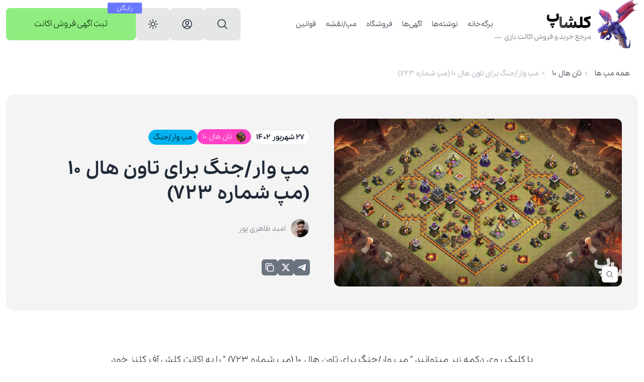

--- FILE ---
content_type: text/html; charset=UTF-8
request_url: https://clashop.ir/maplayouts/map723/
body_size: 13581
content:
<!doctype html>
<html dir="rtl" lang="fa-IR" data-theme="auto">
<head>
    <meta charset="UTF-8">
    <meta name="viewport" content="width=device-width, initial-scale=1, minimum-scale=1, maximum-scale=1"/>
    <meta name="theme-color" content="#9786ff">
    <link rel="icon" href="https://clashop.ir/wp-content/themes/clashop/public/icons/logo48.png"/>
    <link rel="apple-touch-icon" sizes="192x192"
          href="https://clashop.ir/wp-content/themes/clashop/public/icons/logo192.png"/>
    <link rel="apple-touch-icon" sizes="180x180"
          href="https://clashop.ir/wp-content/themes/clashop/public/icons/logo180.png">
    <link rel="icon" type="image/png" sizes="32x32"
          href="https://clashop.ir/wp-content/themes/clashop/public/icons/logo32.png">
    <link rel="icon" type="image/png" sizes="16x16"
          href="https://clashop.ir/wp-content/themes/clashop/public/icons/logo16.png">
    <link rel="manifest" href="https://clashop.ir/wp-content/themes/clashop/manifest.json"/>
    <meta name='robots' content='index, follow, max-image-preview:large, max-snippet:-1, max-video-preview:-1' />

	<!-- This site is optimized with the Yoast SEO Premium plugin v21.1 (Yoast SEO v26.7) - https://yoast.com/wordpress/plugins/seo/ -->
	<title>مپ وار/جنگ برای تاون هال 10 (مپ شماره 723) - کلشاپ</title>
	<meta name="description" content="دانلود و کپی جدید ترین و محبوب‌ترین مپ های بازی کلش آف کلنز برای تاون هال های مختلف به همراه لینک مستقیم" />
	<link rel="canonical" href="https://clashop.ir/maplayouts/map723/" />
	<meta property="og:locale" content="fa_IR" />
	<meta property="og:type" content="article" />
	<meta property="og:title" content="مپ وار/جنگ برای تاون هال 10 (مپ شماره 723)" />
	<meta property="og:description" content="دانلود و کپی جدید ترین و محبوب‌ترین مپ های بازی کلش آف کلنز برای تاون هال های مختلف به همراه لینک مستقیم" />
	<meta property="og:url" content="https://clashop.ir/maplayouts/map723/" />
	<meta property="og:site_name" content="کلشاپ" />
	<meta property="article:modified_time" content="2023-09-19T14:50:01+00:00" />
	<meta property="og:image" content="https://clashop.ir/wp-content/uploads/2023/09/Screenshot_20230918_205154_com.supercell.clashofclans.jpg?v=1695057840" />
	<meta property="og:image:width" content="640" />
	<meta property="og:image:height" content="295" />
	<meta property="og:image:type" content="image/jpeg" />
	<meta name="twitter:card" content="summary_large_image" />
	<script type="application/ld+json" class="yoast-schema-graph">{"@context":"https://schema.org","@graph":[{"@type":"WebPage","@id":"https://clashop.ir/maplayouts/map723/","url":"https://clashop.ir/maplayouts/map723/","name":"مپ وار/جنگ برای تاون هال 10 (مپ شماره 723) - کلشاپ","isPartOf":{"@id":"https://clashop.ir/#website"},"primaryImageOfPage":{"@id":"https://clashop.ir/maplayouts/map723/#primaryimage"},"image":{"@id":"https://clashop.ir/maplayouts/map723/#primaryimage"},"thumbnailUrl":"https://clashop.ir/wp-content/uploads/2023/09/Screenshot_20230918_205154_com.supercell.clashofclans.jpg?v=1695057840","datePublished":"2023-09-18T17:24:11+00:00","dateModified":"2023-09-19T14:50:01+00:00","description":"دانلود و کپی جدید ترین و محبوب‌ترین مپ های بازی کلش آف کلنز برای تاون هال های مختلف به همراه لینک مستقیم","breadcrumb":{"@id":"https://clashop.ir/maplayouts/map723/#breadcrumb"},"inLanguage":"fa-IR","potentialAction":[{"@type":"ReadAction","target":["https://clashop.ir/maplayouts/map723/"]}]},{"@type":"ImageObject","inLanguage":"fa-IR","@id":"https://clashop.ir/maplayouts/map723/#primaryimage","url":"https://clashop.ir/wp-content/uploads/2023/09/Screenshot_20230918_205154_com.supercell.clashofclans.jpg?v=1695057840","contentUrl":"https://clashop.ir/wp-content/uploads/2023/09/Screenshot_20230918_205154_com.supercell.clashofclans.jpg?v=1695057840","width":1200,"height":554,"caption":"مپ وار تاون 10 کلش آف کلنز"},{"@type":"BreadcrumbList","@id":"https://clashop.ir/maplayouts/map723/#breadcrumb","itemListElement":[{"@type":"ListItem","position":1,"name":"خانه","item":"https://clashop.ir/"},{"@type":"ListItem","position":2,"name":"مپ های کلش","item":"https://clashop.ir/maplayouts/"},{"@type":"ListItem","position":3,"name":"مپ وار/جنگ برای تاون هال 10 (مپ شماره 723)"}]},{"@type":"WebSite","@id":"https://clashop.ir/#website","url":"https://clashop.ir/","name":"مرجع خرید و فروش اکانت کلش اف کلنز ❤️ – کلشاپ","description":"مرجع خرید و فروش اکانت بازی کلش اف کلنز و رویال","publisher":{"@id":"https://clashop.ir/#organization"},"alternateName":"کلشاپ","potentialAction":[{"@type":"SearchAction","target":{"@type":"EntryPoint","urlTemplate":"https://clashop.ir/?s={search_term_string}"},"query-input":{"@type":"PropertyValueSpecification","valueRequired":true,"valueName":"search_term_string"}}],"inLanguage":"fa-IR"},{"@type":"Organization","@id":"https://clashop.ir/#organization","name":"مرجع خرید و فروش اکانت کلش اف کلنز ❤️ – کلشاپ","alternateName":"کلشاپ","url":"https://clashop.ir/","logo":{"@type":"ImageObject","inLanguage":"fa-IR","@id":"https://clashop.ir/#/schema/logo/image/","url":"https://clashop.ir/wp-content/uploads/2023/09/clashop_site.png","contentUrl":"https://clashop.ir/wp-content/uploads/2023/09/clashop_site.png","width":500,"height":500,"caption":"مرجع خرید و فروش اکانت کلش اف کلنز ❤️ – کلشاپ"},"image":{"@id":"https://clashop.ir/#/schema/logo/image/"},"sameAs":["https://t.me/clashopir"]}]}</script>
	<!-- / Yoast SEO Premium plugin. -->


<link rel='dns-prefetch' href='//www.googletagmanager.com' />
<link rel="alternate" type="application/rss+xml" title="کلشاپ &raquo; خوراک" href="https://clashop.ir/feed/" />
<link rel="alternate" title="oEmbed (JSON)" type="application/json+oembed" href="https://clashop.ir/wp-json/oembed/1.0/embed?url=https%3A%2F%2Fclashop.ir%2Fmaplayouts%2Fmap723%2F" />
<link rel="alternate" title="oEmbed (XML)" type="text/xml+oembed" href="https://clashop.ir/wp-json/oembed/1.0/embed?url=https%3A%2F%2Fclashop.ir%2Fmaplayouts%2Fmap723%2F&#038;format=xml" />
<style id='wp-img-auto-sizes-contain-inline-css'>
img:is([sizes=auto i],[sizes^="auto," i]){contain-intrinsic-size:3000px 1500px}
/*# sourceURL=wp-img-auto-sizes-contain-inline-css */
</style>

<!-- Google tag (gtag.js) snippet added by Site Kit -->
<!-- Google Analytics snippet added by Site Kit -->
<script src="https://www.googletagmanager.com/gtag/js?id=GT-NC6LSKP" id="google_gtagjs-js" async></script>
<script id="google_gtagjs-js-after">
window.dataLayer = window.dataLayer || [];function gtag(){dataLayer.push(arguments);}
gtag("set","linker",{"domains":["clashop.ir"]});
gtag("js", new Date());
gtag("set", "developer_id.dZTNiMT", true);
gtag("config", "GT-NC6LSKP");
//# sourceURL=google_gtagjs-js-after
</script>
<link rel="https://api.w.org/" href="https://clashop.ir/wp-json/" /><link rel="alternate" title="JSON" type="application/json" href="https://clashop.ir/wp-json/wp/v2/maplayouts/723" /><link rel="EditURI" type="application/rsd+xml" title="RSD" href="https://clashop.ir/xmlrpc.php?rsd" />
<meta name="generator" content="WordPress 6.9" />
<link rel='shortlink' href='https://clashop.ir/?p=723' />
<meta name="generator" content="Site Kit by Google 1.170.0" />    <link rel="preload" as="style" href="https://cdn.jsdelivr.net/gh/mohsenjahani/web-assets@0.1/fonts/pelak/font.css"
          onload="this.onload=null;this.rel='stylesheet'" crossorigin="anonymous">
    <link rel="stylesheet" href="https://clashop.ir/wp-content/themes/clashop/dist/assets/style-R3t_Y-X_.css">
<!-- Google AdSense meta tags added by Site Kit -->
<meta name="google-adsense-platform-account" content="ca-host-pub-2644536267352236">
<meta name="google-adsense-platform-domain" content="sitekit.withgoogle.com">
<!-- End Google AdSense meta tags added by Site Kit -->
</head>

<body class="rtl wp-singular maplayouts-template-default single single-maplayouts postid-723 wp-theme-clashop">
<div id="page" class="site">
    <div id="app-modals"></div>
    <header id="masthead"
            class="site-header h-24 z-40 relative select-none base-card-bg-color ">
        <div class="transition duration-300 h-full relative z-10">
            <div class="container mx-auto flex h-full md:gap-4 justify-between">

                <div class="site-branding flex items-center overflow-hidden hidden sm:flex">
                    <a href="https://clashop.ir/" title="کلشاپ" rel="home">
                        <picture class="hide-in-dark">
                            <source srcset="https://clashop.ir/wp-content/themes/clashop/public/images/clashop-logo.webp" type="image/webp">
                            <source srcset="https://clashop.ir/wp-content/themes/clashop/public/images/clashop-logo.png" type="image/png">
                            <img class="w-40 sm:w-56 lg:w-72" src="https://clashop.ir/wp-content/themes/clashop/public/images/clashop-logo.png"
                                 alt="کلشاپ">
                        </picture>
                        <picture class="hide-in-light">
                            <source srcset="https://clashop.ir/wp-content/themes/clashop/public/images/clashop-logo-dark.webp?1"
                                    type="image/webp">
                            <source srcset="https://clashop.ir/wp-content/themes/clashop/public/images/clashop-logo-dark.png?1"
                                    type="image/png">
                            <img class="w-40 sm:w-56 lg:w-72"
                                 src="https://clashop.ir/wp-content/themes/clashop/public/images/clashop-logo-dark.png?1"
                                 alt="کلشاپ">
                        </picture>
                    </a>
                </div>
                <div class="site-branding flex items-center overflow-hidden sm:hidden">
                    <a href="https://clashop.ir/" title="کلشاپ" rel="home">
                        <picture class="hide-in-dark">
                            <source srcset="https://clashop.ir/wp-content/themes/clashop/public/images/clashop-m-logo-2.webp"
                                    type="image/webp">
                            <source srcset="https://clashop.ir/wp-content/themes/clashop/public/images/clashop-m-logo-2.png" type="image/png">
                            <img class="w-40 sm:w-56 lg:w-72"
                                 src="https://clashop.ir/wp-content/themes/clashop/public/images/clashop-m-logo-2.png"
                                 alt="کلشاپ">
                        </picture>
                        <picture class="hide-in-light">
                            <source srcset="https://clashop.ir/wp-content/themes/clashop/public/images/clashop-m-logo-dark.webp?1"
                                    type="image/webp">
                            <source srcset="https://clashop.ir/wp-content/themes/clashop/public/images/clashop-m-logo-dark.png?1"
                                    type="image/png">
                            <img class="w-40 sm:w-56 lg:w-72"
                                 src="https://clashop.ir/wp-content/themes/clashop/public/images/clashop-m-logo-dark.png?1"
                                 alt="کلشاپ">
                        </picture>
                    </a>
                </div>

                <!-- .site-branding -->
                <nav id="site-navigation" class="z-30 main-navigation hidden xl:block font-serif pt-0">
                    <ul class="header-desktop-menu h-full">
                                                                                <li class="inline-block h-full ml-2 xl:ml-4 last:ml-0">
                                <a data-id="407"
                                   data-megatemplate=""
                                   style="margin-top:1px" class="h-full text-sm border-b-2 border-transparent hover:border-[#7a7a7a]
                        hover:opacity-90 inline-flex items-center "
                                   href="https://clashop.ir/">
                                    <span>برگه‌خانه</span>
                                                                    </a>
                            </li>
                                                                                                        <li class="inline-block h-full ml-2 xl:ml-4 last:ml-0">
                                <a data-id="406"
                                   data-megatemplate=""
                                   style="margin-top:1px" class="h-full text-sm border-b-2 border-transparent hover:border-[#7a7a7a]
                        hover:opacity-90 inline-flex items-center "
                                   href="https://clashop.ir/blog/">
                                    <span>نوشته‌ها</span>
                                                                    </a>
                            </li>
                                                                                                        <li class="inline-block h-full ml-2 xl:ml-4 last:ml-0">
                                <a data-id="1917"
                                   data-megatemplate=""
                                   style="margin-top:1px" class="h-full text-sm border-b-2 border-transparent hover:border-[#7a7a7a]
                        hover:opacity-90 inline-flex items-center "
                                   href="https://clashop.ir/ads/">
                                    <span>آگهی‌ها</span>
                                                                    </a>
                            </li>
                                                                                                        <li class="inline-block h-full ml-2 xl:ml-4 last:ml-0">
                                <a data-id="11431"
                                   data-megatemplate=""
                                   style="margin-top:1px" class="h-full text-sm border-b-2 border-transparent hover:border-[#7a7a7a]
                        hover:opacity-90 inline-flex items-center "
                                   href="https://clashop.ir/products/">
                                    <span>فروشگاه</span>
                                                                    </a>
                            </li>
                                                                                                        <li class="inline-block h-full ml-2 xl:ml-4 last:ml-0">
                                <a data-id="704"
                                   data-megatemplate=""
                                   style="margin-top:1px" class="h-full text-sm border-b-2 border-transparent hover:border-[#7a7a7a]
                        hover:opacity-90 inline-flex items-center "
                                   href="/maplayouts">
                                    <span>مپ/نقشه</span>
                                                                    </a>
                            </li>
                                                                                                        <li class="inline-block h-full ml-2 xl:ml-4 last:ml-0">
                                <a data-id="408"
                                   data-megatemplate=""
                                   style="margin-top:1px" class="h-full text-sm border-b-2 border-transparent hover:border-[#7a7a7a]
                        hover:opacity-90 inline-flex items-center "
                                   href="https://clashop.ir/rules/">
                                    <span>قوانین</span>
                                                                    </a>
                            </li>
                                                                    </ul>
                </nav>
                <!-- #site-navigation -->

                <div class="grow"></div>

                <div class="flex items-center gap-1">
                    <!--                     onclick="window.showSearch()" -->

                    <button onclick="window.showSearch()" class="p-3 btn btn-md border-none lg:btn-lg"
                            aria-label="Menu">
                        <svg class="w-6 h-6">
                            <use href="https://clashop.ir/wp-content/themes/clashop/public/icons.svg?32222420251027-203412#icon-search"></use>
                        </svg>
                    </button>
                    <a href="https://clashop.ir/login"
                       class="p-3 btn btn-md border-none lg:btn-lg hidden lg:inline-flex"
                       aria-label="Menu">
                                                    <svg class="w-5 h-5">
                                <use href="https://clashop.ir/wp-content/themes/clashop/public/icons.svg?32222420251027-203412#icon-profile"></use>
                            </svg>
                                            </a>
                    <button
                            class="p-3 btn btn-md border-none lg:btn-lg  "
                            data-toggle-theme="dark,light" data-act-class="ACTIVECLASS">
                        <svg class="w-5 h-5 hide-in-dark">
                            <use href="https://clashop.ir/wp-content/themes/clashop/public/icons.svg?32222420251027-203412#icon-sun"></use>
                        </svg>

                        <svg class="w-5 h-6 hide-in-light">
                            <use href="https://clashop.ir/wp-content/themes/clashop/public/icons.svg?32222420251027-203412#icon-moon"></use>
                        </svg>
                    </button>

                    <a class="btn btn-md border-none lg:btn-lg font-normal text-sm lg:text-base px-3 md:px-6 xl:px-14 relative"
                       style="background-color: var(--color-header-btn); "
                       href="https://clashop.ir/new-ad">
                        <span style="color: var(--color-header-btn-text)">ثبت آگهی <span
                                    class="hidden lg:inline">فروش اکانت</span></span>
                        <span class="absolute text-white rounded-sm px-4 lg:px-5 py-0.5 scale-90 ld:scale-100 text-xs lg:text-sm -right-5 -top-3.5 lg:-right-4 lg:-top-3"
                              style="background-color: var(--color-header-btn-tooltip);">رایگان</span>
                    </a>


                    <button onclick="window.showDrawer()" class="p-3 btn xl:hidden lg:btn-lg" aria-label="Menu">
                        <svg class="w-6 h-6">
                            <use href="https://clashop.ir/wp-content/themes/clashop/public/icons.svg?32222420251027-203412#icon-menu"></use>
                        </svg>
                    </button>
                </div>

                <!--    Search menu      -->
                <div id="header-search-menu" class="z-20 transition -transform-y-1 absolute opacity-0 invisible
            z-20 left-0 right-0 top-full border-t-2 border-base-color">
                    <div class="relative left-0 right-0 top-0 bottom-0 base-card-bg-color z-30">
                        <div class="container py-8 mx-auto">
                            <div class="relative mx-auto max-w-5xl">
                                <form action="https://clashop.ir/">
                                    <input style="" type="text" name="s"
                                           placeholder="یک چیزی بنویسید و اینتر بزنید... - جستجو در کلشاپ"
                                           class="input base-bg-color text-sm lg:text-base input-bordered w-full pr-12 py-3">
                                    <button type="submit" class="absolute right-5 top-0 bottom-0 my-auto w-5 h-5">
                                        <svg class="w-5 h-5">
                                            <use href="https://clashop.ir/wp-content/themes/clashop/public/icons.svg?32222420251027-203412#icon-search"></use>
                                        </svg>
                                    </button>
                                </form>
                            </div>
                        </div>
                    </div>
                    <div style="min-height:20px" class="shadow-mega-menu absolute z-0 bottom-0 left-0 right-0"></div>
                </div>
                            </div>
        </div>
        <div id="header-shadow" style="min-height:20px"
             class="shadow-mega-menu transition opacity-0 absolute z-0 bottom-0 left-0 right-0"></div>
        <div class="progress-bar transition absolute left-0 right-0 -bottom-1 w-full h-1 bg-black bg-opacity-5 opacity-0">
            <div style="width: 0;" class="bg-black bg-opacity-70 h-full"></div>
        </div>
    </header><!-- #masthead -->
    <div id="header-space"></div>

    <div id="menu-drawer"
         class="drawer-wrapper transition duration-500 invisible opacity-0 fixed z-50 left-0 top-0 right-0 bottom-0 bg-black backdrop-blur bg-opacity-40 ">
        <div onclick="window.showDrawer()" class="absolute z-30 left-0 top-0 right-0 bottom-0"></div>
        <div class="drawer-box z-50 base-card-bg-color overflow-y-scroll transition duration-500 absolute -translate-x-full left-0 top-0 bottom-0 w-[300px] sm:w-[400px] h-full shadow-2xl">
            <nav id="site-mobile-navigation" class="main-mobile-navigation font-medium flex-grow
			            left-0 top-0 bottom-0 base-card-bg-color font-serif py-16">
                <div class="flex flex-col flex-wrap gap-2 font-bold mb-4 px-6">
                    <strong class="text-xs leading-relaxed ">— برای اطمینان از اصل بودن ادمین، شماره مارا درون مخاطبین
                        خود ذخیره
                        کنید، یا اینکه فقط
                        روی لینک
                        های زیر کلیک کنید</strong>
                    <a dir="ltr" class="btn btn-success normal-case text-white font-normal"
                       href="tel:09361370027" title="Support Phone number">
                        <svg class="h-4 w-4">
                            <use href="https://clashop.ir/wp-content/themes/clashop/public/icons.svg?32222420251027-203412#icon-phone"/>
                        </svg>
                        تماس با ادمین 09361370027
                    </a>
                    <a dir="ltr" class="btn btn-secondary normal-case text-white font-normal"
                       href="tg://resolve?domain=ClashopAdmin" title="Clashop Telegram support">
                        <svg class="h-4 w-4">
                            <use href="https://clashop.ir/wp-content/themes/clashop/public/icons.svg?32222420251027-203412#icon-telegram"/>
                        </svg>
                        09361370027 تلگرام ادمین
                    </a>
                    <a dir="ltr"
                       class="btn btn-accent normal-case text-white bg-[#34AADF] border-[#34AADF] font-normal"
                       href="tg://resolve?domain=clashopir" title="Clashop Telegram Channel">
                        <svg class="h-4 w-4">
                            <use href="https://clashop.ir/wp-content/themes/clashop/public/icons.svg?32222420251027-203412#icon-telegram"/>
                        </svg>
                        کانال تلگرامی فروشگاه کلشاپ
                    </a>
                    
                        <a dir="ltr"
                           class="btn btn-neutral normal-case text-white  font-normal"
                           href="https://clashop.ir/login" title="Login">
                            ورود به سایت
                        </a>
                                    </div>
                <ul id="header-drawer-menu" class="menu"><li id="menu-item-1220" class="menu-item menu-item-type-post_type menu-item-object-page current_page_parent menu-item-1220 border-b border-b-black border-opacity-5 last:border-0"><a href="https://clashop.ir/blog/" class="block px-8 pt-4 pb-3 border-b border-b-black border-opacity-10 last:border-0 text-md transition hover:bg-black hover:bg-opacity-10">📄 نوشته های وبلاگ</a></li>
<li id="menu-item-5360" class="menu-item menu-item-type-custom menu-item-object-custom menu-item-5360 border-b border-b-black border-opacity-5 last:border-0"><a href="/ads" class="block px-8 pt-4 pb-3 border-b border-b-black border-opacity-10 last:border-0 text-md transition hover:bg-black hover:bg-opacity-10">🟨 همه آگهی ها</a></li>
<li id="menu-item-1222" class="menu-item menu-item-type-custom menu-item-object-custom menu-item-1222 border-b border-b-black border-opacity-5 last:border-0"><a href="/maplayouts" class="block px-8 pt-4 pb-3 border-b border-b-black border-opacity-10 last:border-0 text-md transition hover:bg-black hover:bg-opacity-10">🟩 مپ بیس های کلش</a></li>
<li id="menu-item-7214" class="menu-item menu-item-type-custom menu-item-object-custom menu-item-7214 border-b border-b-black border-opacity-5 last:border-0"><a href="/royaledecks" class="block px-8 pt-4 pb-3 border-b border-b-black border-opacity-10 last:border-0 text-md transition hover:bg-black hover:bg-opacity-10">🟪 دسته‌نبرد/دک کلش رویال</a></li>
<li id="menu-item-1218" class="menu-item menu-item-type-post_type menu-item-object-page menu-item-1218 border-b border-b-black border-opacity-5 last:border-0"><a href="https://clashop.ir/faq/" class="block px-8 pt-4 pb-3 border-b border-b-black border-opacity-10 last:border-0 text-md transition hover:bg-black hover:bg-opacity-10">📌 سوالات متداول</a></li>
<li id="menu-item-1219" class="menu-item menu-item-type-post_type menu-item-object-page menu-item-1219 border-b border-b-black border-opacity-5 last:border-0"><a href="https://clashop.ir/rules/" class="block px-8 pt-4 pb-3 border-b border-b-black border-opacity-10 last:border-0 text-md transition hover:bg-black hover:bg-opacity-10">🛑 قوانین سایت</a></li>
<li id="menu-item-23301" class="menu-item menu-item-type-post_type menu-item-object-page menu-item-23301 border-b border-b-black border-opacity-5 last:border-0"><a href="https://clashop.ir/takhmin-clash-of-clans-account/" class="block px-8 pt-4 pb-3 border-b border-b-black border-opacity-10 last:border-0 text-md transition hover:bg-black hover:bg-opacity-10">💰 تخمین قیمت اکانت کلش آف کلنز</a></li>
<li id="menu-item-1224" class="menu-item menu-item-type-post_type menu-item-object-page menu-item-1224 border-b border-b-black border-opacity-5 last:border-0"><a href="https://clashop.ir/new-ad/" class="block px-8 pt-4 pb-3 border-b border-b-black border-opacity-10 last:border-0 text-md transition hover:bg-black hover:bg-opacity-10">🤍 ثبت آگهی جدید</a></li>
<li id="menu-item-11432" class="menu-item menu-item-type-post_type_archive menu-item-object-product menu-item-11432 border-b border-b-black border-opacity-5 last:border-0"><a href="https://clashop.ir/products/" class="block px-8 pt-4 pb-3 border-b border-b-black border-opacity-10 last:border-0 text-md transition hover:bg-black hover:bg-opacity-10">🔷 فروشگاه</a></li>
<li id="menu-item-32026" class="menu-item menu-item-type-taxonomy menu-item-object-adtypes menu-item-32026 border-b border-b-black border-opacity-5 last:border-0"><a href="https://clashop.ir/adtypes/coc_acc/" class="block px-8 pt-4 pb-3 border-b border-b-black border-opacity-10 last:border-0 text-md transition hover:bg-black hover:bg-opacity-10">💚 خرید اکانت کلش آف کلنز</a></li>
<li id="menu-item-32027" class="menu-item menu-item-type-taxonomy menu-item-object-adtypes menu-item-32027 border-b border-b-black border-opacity-5 last:border-0"><a href="https://clashop.ir/adtypes/cr_acc/" class="block px-8 pt-4 pb-3 border-b border-b-black border-opacity-10 last:border-0 text-md transition hover:bg-black hover:bg-opacity-10">💜 خرید اکانت کلش رویال</a></li>
<li id="menu-item-32028" class="menu-item menu-item-type-taxonomy menu-item-object-adtypes menu-item-32028 border-b border-b-black border-opacity-5 last:border-0"><a href="https://clashop.ir/adtypes/coc_clan/" class="block px-8 pt-4 pb-3 border-b border-b-black border-opacity-10 last:border-0 text-md transition hover:bg-black hover:bg-opacity-10">🏕️ خرید قبیله/کلن کلش آف کلنز</a></li>
<li id="menu-item-11433" class="menu-item menu-item-type-taxonomy menu-item-object-product_cat menu-item-11433 border-b border-b-black border-opacity-5 last:border-0"><a href="https://clashop.ir/product_cat/telegram-premium/" class="block px-8 pt-4 pb-3 border-b border-b-black border-opacity-10 last:border-0 text-md transition hover:bg-black hover:bg-opacity-10">⭐ تلگرام پرمیوم</a></li>
<li id="menu-item-23324" class="menu-item menu-item-type-post_type menu-item-object-page menu-item-23324 border-b border-b-black border-opacity-5 last:border-0"><a href="https://clashop.ir/contact/" class="block px-8 pt-4 pb-3 border-b border-b-black border-opacity-10 last:border-0 text-md transition hover:bg-black hover:bg-opacity-10">💌 تماس با ما</a></li>
<li id="menu-item-32246" class="menu-item menu-item-type-post_type menu-item-object-page menu-item-32246 border-b border-b-black border-opacity-5 last:border-0"><a href="https://clashop.ir/about-us/" class="block px-8 pt-4 pb-3 border-b border-b-black border-opacity-10 last:border-0 text-md transition hover:bg-black hover:bg-opacity-10">👀 درباره ما</a></li>
</ul>            </nav>
        </div>
    </div>
    <div class="bottom-navigation shadow-mega-menu bottom-0 fixed left-0 right-0 z-20 base-card-bg-color py-1.5 lg:hidden">
        <div class="container mx-auto">
            <ul class="flex gap-1.5 m-0" style="">
                <li class="grow basis-0 item">
                    <a href="https://clashop.ir"
                       class=" flex flex-col items-center py-1.5 gap-1.5  rounded-md">
                        <svg class="w-5 h-5">
                            <use href="https://clashop.ir/wp-content/themes/clashop/public/icons.svg?32222420251027-203412#icon-home"></use>
                        </svg>
                        <span class="text-xs">خانه</span>
                    </a>
                </li>
                <li class="grow basis-0 item">

                    <a href="https://clashop.ir/login"
                       class=" flex flex-col items-center py-1.5 gap-1.5  rounded-md">

                                                    <svg class="w-5 h-5">
                                <use href="https://clashop.ir/wp-content/themes/clashop/public/icons.svg?32222420251027-203412#icon-profile"></use>
                            </svg>
                            <span class="text-xs">پروفایل</span>
                                            </a>
                </li>
                <li class="grow basis-0 item">
                    <a href="https://clashop.ir/maplayouts"
                       class=" flex flex-col items-center py-1.5 gap-1.5  rounded-md">
                        <svg class="w-5 h-5">
                            <use href="https://clashop.ir/wp-content/themes/clashop/public/icons.svg?32222420251027-203412#icon-map"></use>
                        </svg>
                        <span class="text-xs">مپ</span>
                    </a>
                </li>
                <li class="grow basis-0 item">
                    <a href="https://clashop.ir/ads"
                       class=" flex flex-col items-center py-1.5 gap-1.5  rounded-md">
                        <svg class="w-5 h-5">
                            <use href="https://clashop.ir/wp-content/themes/clashop/public/icons.svg?32222420251027-203412#icon-shop"></use>
                        </svg>
                        <span class="text-xs">آگهی‌ها</span>
                    </a>
                </li>

                <li class="grow basis-0">
                    <a href="tg://resolve?domain=clashopir"
                       class="flex flex-col  glow-background-telegram items-center py-1.5 gap-1.5 relative  text-white  rounded-md">
                        <div class="glow-background"></div>
                        <svg class="w-5 h-5" style="filter: drop-shadow( 1px 1px 2px rgba(0, 0, 0, .5))">
                            <use href="https://clashop.ir/wp-content/themes/clashop/public/icons.svg?32222420251027-203412#icon-telegram"></use>
                        </svg>
                        <span class="text-xs text-white"
                              style="text-shadow: 1px 1px 2px rgba(0,0,0,0.56)">کانال‌تلگرام</span>
                    </a>
                </li>
                            </ul>
        </div>
    </div>
    <div class="page-content relative z-10">

    <main id="primary" class="site-main py-8 md:pb-16 single-post base-card-bg-color">
                    <div class="container mx-auto mb-6">
                <div class="text-sm breadcrumbs">
                    <ul class="px-4">
                        <li><a href="https://clashop.ir/maplayouts">همه مپ ها</a></li>
                                                                                <li><a href="https://clashop.ir/maplayouts_th/th10/">تان هال 10</a></li>
                                                <li class=""><span class="text-gray-400">مپ وار/جنگ برای تاون هال 10 (مپ شماره 723)</span></li>
                    </ul>
                </div>
            </div>
            <article id="post-723" class="container mx-auto mb-8">
                <header class="body-bg rounded-2xl mb-8 lg:mb-20 py-4 px-4 sm:py-8 lg:py-10 xl:py-12 sm:px-8 flex flex-wrap justify-between items-center flex-col lg:flex-row">
                    <div class="scr-media relative z-10 group w-full pt-[63%] relative basis-full mb-8 lg:mb-0  rounded-xl overflow-hidden lg:basis-[48%] lg:pt-[28%]">
                                                    <img class="absolute left-0 right-0 top-0 bottom-0 m-auto w-full h-full object-cover"
                                 src="https://clashop.ir/wp-content/uploads/2023/09/Screenshot_20230918_205154_com.supercell.clashofclans.jpg?v=1695057840" alt="مپ وار/جنگ برای تاون هال 10 (مپ شماره 723)">
                                                <button class="base-card-bg-color absolute right-2 bottom-2 p-2 rounded-md hover:opacity-75"
                                onclick="showGalleryViewer(0)">
                            <svg class="w-4 h-4">
                                <use href="https://clashop.ir/wp-content/themes/clashop/public/icons.svg?32222420251027-203412#icon-search"></use>
                            </svg>
                        </button>
                    </div>
                    <div class="content relative z-10 basis-full lg:basis-[48%]">
                        <ul class="text-sm text-gray-500 flex flex-wrap gap-2 pb-3 items-center justify-center lg:justify-start">
                            <li class="inline-block text-gray-500 font-bold">
                                <div class="badge badge-md h-auto py-1">۲۷ شهریور ۱۴۰۲</div>
                            </li>                            <!--                                <li class="inline-block pt-0.5">-->
                            <!--</li>-->
                            <!--                                <li class="inline-block py-1.5 rounded-full text-gray-400 ">-->
                            <!--                                    -->                            <!--                                </li>-->
                            <!--                                -->                            <!--                            <li class="inline-block pt-0.5">-->
                            <!--</li>-->
                            <!--                            <li class="inline-block text-gray-400">-->                            <!--                                دقیقه خواندن-->
                            <!--                            </li>-->
                                                            <li class="inline-block ">
                                    <a class="hover:opacity-75"
                                       href="https://clashop.ir/maplayouts/page/1?th=85"
                                       title="تان هال 10">
                                        <div class="badge badge-secondary badge-md h-auto py-1">

                                    <span class="w-[20px] h-[20px] flex items-center justify-center relative ml-2">
                                        <span class="coc-th_10 absolute"
                                              style="transform: scale(.3)"></span>
                                    </span>
                                            تان هال 10</div>
                                    </a>
                                </li>
                                                                                        <li class="inline-block ">

                                    <a class="hover:opacity-75"
                                       href="https://clashop.ir/maplayouts/page/1?type=93"
                                       title="مپ وار/جنگ">
                                        <div class="badge badge-info badge-md h-auto py-1">مپ وار/جنگ</div>
                                    </a>
                                </li>
                                                    </ul>
                        <h1 class="pt-3 text-3xl lg:text-4xl font-serif tracking-wide font-bold lg:leading-snug max-w-lg text-center lg:text-right mb-6">مپ وار/جنگ برای تاون هال 10 (مپ شماره 723)</h1>


                        <div class="flex items-center justify-center lg:justify-start mb-10">
                            <div class="flex items-center">

                                <div dir="ltr" class="avatars relative flex w-fit mx-auto">
                                    <div class="relative hover:z-30 hover:scale-110 transition grow-0 shrink-0 mb-0.5 bg-[#d9d9d9] bg-opacity-40 rounded-full w-10 h-10 border-2 border-white border-opacity-40 mx-auto overflow-hidden ">

                                        <img class="absolute w-full h-full left-0 right-0 top-0 bottom-0 m-auto object-cover"
                                             src="https://secure.gravatar.com/avatar/1cfe5326c11a959d5c74e1656630edafa9c2a80f4aea79cecce251bcc398035c?s=96&d=robohash&r=g"
                                             alt="امید طاهری پور">
                                    </div>
                                </div>

                                <a class="text-gray-500 mr-2 text-sm"
                                   href="https://clashop.ir/author/omids3ven/">امید طاهری پور</a>
                            </div>
                        </div>

                        <ul class="share flex flex-wrap gap-2 justify-center lg:justify-start">
    <li class="block">
        <a class="icon bg-gray-500 text-white group flex justify-center items-center w-8 h-8 p-1 rounded-md hover:bg-[#34aadf]"
           href="tg://msg_url?url=https://clashop.ir/maplayouts/map723/&text=مپ وار/جنگ برای تاون هال 10 (مپ شماره 723)"
           rel="nofollow">
            <svg class="w-4 h-4">
                <use class="group-hover:fill-white"
                     href="https://clashop.ir/wp-content/themes/clashop/public/icons.svg?32222420251027-203412#icon-telegram"></use>
            </svg>
        </a>
    </li>
    <li class="block">
        <a class="icon bg-gray-500 text-white group flex justify-center items-center w-8 h-8 p-1 rounded-md hover:bg-gray-600"
           href="https://twitter.com/intent/tweet?url=https://clashop.ir/maplayouts/map723/&text=مپ وار/جنگ برای تاون هال 10 (مپ شماره 723)"
           target="_blank" rel="nofollow">
            <svg class="w-2 h-2" style="transform: scale(2); fill: #fff">
                <use class="group-hover:fill-white"
                     href="https://clashop.ir/wp-content/themes/clashop/public/icons.svg?32222420251027-203412#icon-x-com"></use>
            </svg>
        </a>
    </li>
    <li class="block">
        <button class="icon bg-gray-500 text-white group flex justify-center items-center w-8 h-8 p-1 rounded-md hover:bg-gray-600 active:bg-blue-300"
                id="copy_url">
            <svg class="w-2.5 h-2.5" style="transform: scale(2); fill: #fff">
                <use class="group-hover:fill-white"
                     href="https://clashop.ir/wp-content/themes/clashop/public/icons.svg?32222420251027-203412#icon-copy"></use>
            </svg>
        </button>
    </li>
</ul>
                    </div>
                </header>

                <div class="content flex flex-col lg:flex-row" id="app-single-maplayout">
                    <div class="basis-full lg:basis-2/12 pl-4">
                        <div class="mb-6 sticky top-24 2xl:pl-4 clone-content-table-box hidden lg:block"></div>
                    </div>
                    <div class="post-content basis-full lg:basis-8/12 text-lg font-serif pt-0 text-justify">
                                                <p>با کلیک روی دکمه زیر میتوانید " مپ وار/جنگ برای تاون هال 10 (مپ شماره 723) " را به اکانت کلش آف کلنز خود
                            اضافه کنید</p>

                        <button :disabled="loading" @click="getMap(723)"
                                class="btn btn-success btn-lg group w-full justify-center mb-6">
                            <span v-if="!loading">دریافت و کپی این نقشه و انتقال به بازی</span>
                            <template v-else>
                                <span class="loading loading-bars loading-sm ml-2"></span>
                                <span>کمی صبر کنید</span>
                            </template>
                        </button>
                        <a rel="nofollow" v-if="link!==''" style="color: #c20db9" class="block text-center mb-6"
                           title="مپ وار/جنگ برای تاون هال 10 (مپ شماره 723)"
                           :href="link">در صورتی که به بازی انتقال داده
                            نشدید اینجا کلیک کنید</a>
                        <p class="text-sm">راهنما: باید بازی کلش آف کلنز درون گوشی شما نصب باشد، پس از کلیک روی دکمه
                            بالا به بازی منتقل
                            میشوید و با انتخاب یکی از جایگاه ها، نقشه به اکانت شما اضافه میشود.</p>
                                                </div>
                    <div class="basis-full lg:basis-2/12"></div>
                </div>
            </article>


            <div class="base-bg-color">
                <div class="container mx-auto px-0 sm:px-3">
                    <div class="flex flex-col lg:flex-row  pt-10">

                        <div class="basis-full lg:basis-2/12 shrink-0"></div>
                        <div class="basis-full lg:basis-8/12 lg:w-8/12 shrink-0 text-lg font-serif pt-0 text-justify">

                            

<div class="head flex flex-col sm:flex-row justify-between items-center mb-4">
    <h3 class="uppercase text-center sm:text-right text-2xl font-bold mb-0">مپ های مرتبط</h3>

    <a href="https://clashop.ir/maplayouts"
       class="btn py-4 h-auto hidden sm:flex btn-outline border-2 text-sm font-medium px-10">
        <svg class="w-3 h-2.5">
            <use href="https://clashop.ir/wp-content/themes/clashop/public/icons.svg?32222420251027-203412#icon-two-arrow-left"></use>
        </svg>
        لیست همه مپ ها
    </a>
</div>
<div class="relative clashopad-list">
    <div dir="rtl" class="swiper pt-4 pb-8 sm:pb-10 px-3 sm:px-0">
        <!-- Additional required wrapper -->
        <div class="swiper-wrapper">
            <article id="post-153451"
         class="transition select-none duration-500 hover:-translate-y-2 swiper-slide ml-6 md:ml-7 2xl:ml-8 last:ml-0 w-[275px]" >
    <div class="overflow-hidden base-card-bg-color rounded-xl w-[275px]">
        <a class=" " href="https://clashop.ir/maplayouts/map153451/" rel="bookmark">
                        <div class="relative pt-[80%] rounded-md overflow-hidden m-3 ">
                                    <img class="absolute w-full h-full min-w-full min-h-full left-0 right-0 top-0 bottom-0 m-auto object-cover"
                         src="https://clashop.ir/wp-content/uploads/2025/11/th10_war_152-768x355.jpg?v=1763216157" alt="مپ وار/جنگ برای تان هال 10 (مپ شماره 153451)" loading="lazy">
                            </div>

            <header class="px-3 border-b border-gray-500 border-opacity-10 relative z-10">
                <ul class="mb-2 tracking-tight flex flex-wrap gap-2 items-center text-xs">
                    <li class="inline-block pt-1.5 font-serif">۲۴ آبان ۱۴۰۴</li>
                    <li class="inline-block pt-1.5">
                        <div class="inline-block w-0.5 h-3 bg-gray-500 bg-opacity-20"></div>
                    </li>
                    <li>
                                                <div class="w-[20px] h-[20px] flex items-center justify-center relative">
                            <div class="coc-th_10 absolute" style="transform: scale(.3)"></div>
                        </div>
                    </li>
                </ul>
                <h3 class=" text-lg font-bold leading-7 max-h-14 mb-2 pt-0 overflow-hidden" style="text-overflow: ellipsis;">مپ وار/جنگ برای تان هال 10 (مپ شماره 153451)</h3>
            </header>

            <footer class="flex items-center justify-between py-1 px-2">
                <div class="flex items-center gap-1 text-xs">
                    <svg style="color:#666"
                         class="mr-2 w-3.5 h-3.5">
                        <use href="https://clashop.ir/wp-content/themes/clashop/public/icons.svg?32222420251027-203412#icon-eye"></use>
                    </svg>
                    1579                    <svg style="color:#666"
                         class="mr-2 w-3.5 h-3.5">
                        <use href="https://clashop.ir/wp-content/themes/clashop/public/icons.svg?32222420251027-203412#icon-dl"></use>
                    </svg>
                    50                </div>
                <div class="group ml-1 border-transparent flex items-center py-2 px-0 mr-auto">
                    <span class="color-[#666] text-xs">
                        دریافت مپ
                    </span>
                    <svg style="color:#666"
                         class="group-hover:-translate-x-0.5 rotate-180 transition duration-300 mr-2 w-2.5 h-2.5">
                        <use href="https://clashop.ir/wp-content/themes/clashop/public/icons.svg?32222420251027-203412#icon-arrow-right"></use>
                    </svg>
                </div>
            </footer>
        </a>
    </div>
</article>
<article id="post-115737"
         class="transition select-none duration-500 hover:-translate-y-2 swiper-slide ml-6 md:ml-7 2xl:ml-8 last:ml-0 w-[275px]" >
    <div class="overflow-hidden base-card-bg-color rounded-xl w-[275px]">
        <a class=" " href="https://clashop.ir/maplayouts/map115737/" rel="bookmark">
                        <div class="relative pt-[80%] rounded-md overflow-hidden m-3 ">
                                    <img class="absolute w-full h-full min-w-full min-h-full left-0 right-0 top-0 bottom-0 m-auto object-cover"
                         src="https://clashop.ir/wp-content/uploads/2025/08/th10_defence_198-768x355.jpg?v=1756402469" alt="مپ تروفی/هیبرید برای تان هال 10 (مپ شماره 115737)" loading="lazy">
                            </div>

            <header class="px-3 border-b border-gray-500 border-opacity-10 relative z-10">
                <ul class="mb-2 tracking-tight flex flex-wrap gap-2 items-center text-xs">
                    <li class="inline-block pt-1.5 font-serif">۶ شهریور ۱۴۰۴</li>
                    <li class="inline-block pt-1.5">
                        <div class="inline-block w-0.5 h-3 bg-gray-500 bg-opacity-20"></div>
                    </li>
                    <li>
                                                <div class="w-[20px] h-[20px] flex items-center justify-center relative">
                            <div class="coc-th_10 absolute" style="transform: scale(.3)"></div>
                        </div>
                    </li>
                </ul>
                <h3 class=" text-lg font-bold leading-7 max-h-14 mb-2 pt-0 overflow-hidden" style="text-overflow: ellipsis;">مپ تروفی/هیبرید برای تان هال 10 (مپ شماره 115737)</h3>
            </header>

            <footer class="flex items-center justify-between py-1 px-2">
                <div class="flex items-center gap-1 text-xs">
                    <svg style="color:#666"
                         class="mr-2 w-3.5 h-3.5">
                        <use href="https://clashop.ir/wp-content/themes/clashop/public/icons.svg?32222420251027-203412#icon-eye"></use>
                    </svg>
                    1472                    <svg style="color:#666"
                         class="mr-2 w-3.5 h-3.5">
                        <use href="https://clashop.ir/wp-content/themes/clashop/public/icons.svg?32222420251027-203412#icon-dl"></use>
                    </svg>
                    126                </div>
                <div class="group ml-1 border-transparent flex items-center py-2 px-0 mr-auto">
                    <span class="color-[#666] text-xs">
                        دریافت مپ
                    </span>
                    <svg style="color:#666"
                         class="group-hover:-translate-x-0.5 rotate-180 transition duration-300 mr-2 w-2.5 h-2.5">
                        <use href="https://clashop.ir/wp-content/themes/clashop/public/icons.svg?32222420251027-203412#icon-arrow-right"></use>
                    </svg>
                </div>
            </footer>
        </a>
    </div>
</article>
<article id="post-144138"
         class="transition select-none duration-500 hover:-translate-y-2 swiper-slide ml-6 md:ml-7 2xl:ml-8 last:ml-0 w-[275px]" >
    <div class="overflow-hidden base-card-bg-color rounded-xl w-[275px]">
        <a class=" " href="https://clashop.ir/maplayouts/map144138/" rel="bookmark">
                        <div class="relative pt-[80%] rounded-md overflow-hidden m-3 ">
                                    <img class="absolute w-full h-full min-w-full min-h-full left-0 right-0 top-0 bottom-0 m-auto object-cover"
                         src="https://clashop.ir/wp-content/uploads/2025/10/th10_defence_80-768x355.jpg?v=1761409745" alt="مپ تروفی برای تان هال 10 (مپ شماره 144138)" loading="lazy">
                            </div>

            <header class="px-3 border-b border-gray-500 border-opacity-10 relative z-10">
                <ul class="mb-2 tracking-tight flex flex-wrap gap-2 items-center text-xs">
                    <li class="inline-block pt-1.5 font-serif">۳ آبان ۱۴۰۴</li>
                    <li class="inline-block pt-1.5">
                        <div class="inline-block w-0.5 h-3 bg-gray-500 bg-opacity-20"></div>
                    </li>
                    <li>
                                                <div class="w-[20px] h-[20px] flex items-center justify-center relative">
                            <div class="coc-th_10 absolute" style="transform: scale(.3)"></div>
                        </div>
                    </li>
                </ul>
                <h3 class=" text-lg font-bold leading-7 max-h-14 mb-2 pt-0 overflow-hidden" style="text-overflow: ellipsis;">مپ تروفی برای تان هال 10 (مپ شماره 144138)</h3>
            </header>

            <footer class="flex items-center justify-between py-1 px-2">
                <div class="flex items-center gap-1 text-xs">
                    <svg style="color:#666"
                         class="mr-2 w-3.5 h-3.5">
                        <use href="https://clashop.ir/wp-content/themes/clashop/public/icons.svg?32222420251027-203412#icon-eye"></use>
                    </svg>
                    688                    <svg style="color:#666"
                         class="mr-2 w-3.5 h-3.5">
                        <use href="https://clashop.ir/wp-content/themes/clashop/public/icons.svg?32222420251027-203412#icon-dl"></use>
                    </svg>
                    57                </div>
                <div class="group ml-1 border-transparent flex items-center py-2 px-0 mr-auto">
                    <span class="color-[#666] text-xs">
                        دریافت مپ
                    </span>
                    <svg style="color:#666"
                         class="group-hover:-translate-x-0.5 rotate-180 transition duration-300 mr-2 w-2.5 h-2.5">
                        <use href="https://clashop.ir/wp-content/themes/clashop/public/icons.svg?32222420251027-203412#icon-arrow-right"></use>
                    </svg>
                </div>
            </footer>
        </a>
    </div>
</article>
<article id="post-115730"
         class="transition select-none duration-500 hover:-translate-y-2 swiper-slide ml-6 md:ml-7 2xl:ml-8 last:ml-0 w-[275px]" >
    <div class="overflow-hidden base-card-bg-color rounded-xl w-[275px]">
        <a class=" " href="https://clashop.ir/maplayouts/map115730/" rel="bookmark">
                        <div class="relative pt-[80%] rounded-md overflow-hidden m-3 ">
                                    <img class="absolute w-full h-full min-w-full min-h-full left-0 right-0 top-0 bottom-0 m-auto object-cover"
                         src="https://clashop.ir/wp-content/uploads/2025/08/th10_defence_266-768x355.jpg?v=1756402334" alt="مپ تروفی/وار/جنگ برای تان هال 10 (مپ شماره 115730)" loading="lazy">
                            </div>

            <header class="px-3 border-b border-gray-500 border-opacity-10 relative z-10">
                <ul class="mb-2 tracking-tight flex flex-wrap gap-2 items-center text-xs">
                    <li class="inline-block pt-1.5 font-serif">۶ شهریور ۱۴۰۴</li>
                    <li class="inline-block pt-1.5">
                        <div class="inline-block w-0.5 h-3 bg-gray-500 bg-opacity-20"></div>
                    </li>
                    <li>
                                                <div class="w-[20px] h-[20px] flex items-center justify-center relative">
                            <div class="coc-th_10 absolute" style="transform: scale(.3)"></div>
                        </div>
                    </li>
                </ul>
                <h3 class=" text-lg font-bold leading-7 max-h-14 mb-2 pt-0 overflow-hidden" style="text-overflow: ellipsis;">مپ تروفی/وار/جنگ برای تان هال 10 (مپ شماره 115730)</h3>
            </header>

            <footer class="flex items-center justify-between py-1 px-2">
                <div class="flex items-center gap-1 text-xs">
                    <svg style="color:#666"
                         class="mr-2 w-3.5 h-3.5">
                        <use href="https://clashop.ir/wp-content/themes/clashop/public/icons.svg?32222420251027-203412#icon-eye"></use>
                    </svg>
                    1379                    <svg style="color:#666"
                         class="mr-2 w-3.5 h-3.5">
                        <use href="https://clashop.ir/wp-content/themes/clashop/public/icons.svg?32222420251027-203412#icon-dl"></use>
                    </svg>
                    32                </div>
                <div class="group ml-1 border-transparent flex items-center py-2 px-0 mr-auto">
                    <span class="color-[#666] text-xs">
                        دریافت مپ
                    </span>
                    <svg style="color:#666"
                         class="group-hover:-translate-x-0.5 rotate-180 transition duration-300 mr-2 w-2.5 h-2.5">
                        <use href="https://clashop.ir/wp-content/themes/clashop/public/icons.svg?32222420251027-203412#icon-arrow-right"></use>
                    </svg>
                </div>
            </footer>
        </a>
    </div>
</article>
<article id="post-721"
         class="transition select-none duration-500 hover:-translate-y-2 swiper-slide ml-6 md:ml-7 2xl:ml-8 last:ml-0 w-[275px]" >
    <div class="overflow-hidden base-card-bg-color rounded-xl w-[275px]">
        <a class=" " href="https://clashop.ir/maplayouts/map721/" rel="bookmark">
                        <div class="relative pt-[80%] rounded-md overflow-hidden m-3 ">
                                    <img class="absolute w-full h-full min-w-full min-h-full left-0 right-0 top-0 bottom-0 m-auto object-cover"
                         src="https://clashop.ir/wp-content/uploads/2023/09/Screenshot_20230918_210940_com.supercell.clashofclans-768x354.jpg?v=1695059408" alt="مپ فارم/مزرعه برای تاون هال 10 (مپ شماره 721)" loading="lazy">
                            </div>

            <header class="px-3 border-b border-gray-500 border-opacity-10 relative z-10">
                <ul class="mb-2 tracking-tight flex flex-wrap gap-2 items-center text-xs">
                    <li class="inline-block pt-1.5 font-serif">۲۷ شهریور ۱۴۰۲</li>
                    <li class="inline-block pt-1.5">
                        <div class="inline-block w-0.5 h-3 bg-gray-500 bg-opacity-20"></div>
                    </li>
                    <li>
                                                <div class="w-[20px] h-[20px] flex items-center justify-center relative">
                            <div class="coc-th_10 absolute" style="transform: scale(.3)"></div>
                        </div>
                    </li>
                </ul>
                <h3 class=" text-lg font-bold leading-7 max-h-14 mb-2 pt-0 overflow-hidden" style="text-overflow: ellipsis;">مپ فارم/مزرعه برای تاون هال 10 (مپ شماره 721)</h3>
            </header>

            <footer class="flex items-center justify-between py-1 px-2">
                <div class="flex items-center gap-1 text-xs">
                    <svg style="color:#666"
                         class="mr-2 w-3.5 h-3.5">
                        <use href="https://clashop.ir/wp-content/themes/clashop/public/icons.svg?32222420251027-203412#icon-eye"></use>
                    </svg>
                    1341                    <svg style="color:#666"
                         class="mr-2 w-3.5 h-3.5">
                        <use href="https://clashop.ir/wp-content/themes/clashop/public/icons.svg?32222420251027-203412#icon-dl"></use>
                    </svg>
                    195                </div>
                <div class="group ml-1 border-transparent flex items-center py-2 px-0 mr-auto">
                    <span class="color-[#666] text-xs">
                        دریافت مپ
                    </span>
                    <svg style="color:#666"
                         class="group-hover:-translate-x-0.5 rotate-180 transition duration-300 mr-2 w-2.5 h-2.5">
                        <use href="https://clashop.ir/wp-content/themes/clashop/public/icons.svg?32222420251027-203412#icon-arrow-right"></use>
                    </svg>
                </div>
            </footer>
        </a>
    </div>
</article>
<article id="post-138170"
         class="transition select-none duration-500 hover:-translate-y-2 swiper-slide ml-6 md:ml-7 2xl:ml-8 last:ml-0 w-[275px]" >
    <div class="overflow-hidden base-card-bg-color rounded-xl w-[275px]">
        <a class=" " href="https://clashop.ir/maplayouts/map138170/" rel="bookmark">
                        <div class="relative pt-[80%] rounded-md overflow-hidden m-3 ">
                                    <img class="absolute w-full h-full min-w-full min-h-full left-0 right-0 top-0 bottom-0 m-auto object-cover"
                         src="https://clashop.ir/wp-content/uploads/2025/10/th10_war_43.jpg?v=1760287433" alt="مپ وار/جنگ برای تان هال 10 (مپ شماره 138170)" loading="lazy">
                            </div>

            <header class="px-3 border-b border-gray-500 border-opacity-10 relative z-10">
                <ul class="mb-2 tracking-tight flex flex-wrap gap-2 items-center text-xs">
                    <li class="inline-block pt-1.5 font-serif">۲۰ مهر ۱۴۰۴</li>
                    <li class="inline-block pt-1.5">
                        <div class="inline-block w-0.5 h-3 bg-gray-500 bg-opacity-20"></div>
                    </li>
                    <li>
                                                <div class="w-[20px] h-[20px] flex items-center justify-center relative">
                            <div class="coc-th_10 absolute" style="transform: scale(.3)"></div>
                        </div>
                    </li>
                </ul>
                <h3 class=" text-lg font-bold leading-7 max-h-14 mb-2 pt-0 overflow-hidden" style="text-overflow: ellipsis;">مپ وار/جنگ برای تان هال 10 (مپ شماره 138170)</h3>
            </header>

            <footer class="flex items-center justify-between py-1 px-2">
                <div class="flex items-center gap-1 text-xs">
                    <svg style="color:#666"
                         class="mr-2 w-3.5 h-3.5">
                        <use href="https://clashop.ir/wp-content/themes/clashop/public/icons.svg?32222420251027-203412#icon-eye"></use>
                    </svg>
                    779                    <svg style="color:#666"
                         class="mr-2 w-3.5 h-3.5">
                        <use href="https://clashop.ir/wp-content/themes/clashop/public/icons.svg?32222420251027-203412#icon-dl"></use>
                    </svg>
                    38                </div>
                <div class="group ml-1 border-transparent flex items-center py-2 px-0 mr-auto">
                    <span class="color-[#666] text-xs">
                        دریافت مپ
                    </span>
                    <svg style="color:#666"
                         class="group-hover:-translate-x-0.5 rotate-180 transition duration-300 mr-2 w-2.5 h-2.5">
                        <use href="https://clashop.ir/wp-content/themes/clashop/public/icons.svg?32222420251027-203412#icon-arrow-right"></use>
                    </svg>
                </div>
            </footer>
        </a>
    </div>
</article>
<article id="post-742"
         class="transition select-none duration-500 hover:-translate-y-2 swiper-slide ml-6 md:ml-7 2xl:ml-8 last:ml-0 w-[275px]" >
    <div class="overflow-hidden base-card-bg-color rounded-xl w-[275px]">
        <a class=" " href="https://clashop.ir/maplayouts/map742/" rel="bookmark">
                        <div class="relative pt-[80%] rounded-md overflow-hidden m-3 ">
                                    <img class="absolute w-full h-full min-w-full min-h-full left-0 right-0 top-0 bottom-0 m-auto object-cover"
                         src="https://clashop.ir/wp-content/uploads/2023/09/Screenshot_20230918_214658_com.supercell.clashofclans-768x354.jpg?v=1695061311" alt="مپ وار/جنگ برای تاون هال 10 (مپ شماره 742)" loading="lazy">
                            </div>

            <header class="px-3 border-b border-gray-500 border-opacity-10 relative z-10">
                <ul class="mb-2 tracking-tight flex flex-wrap gap-2 items-center text-xs">
                    <li class="inline-block pt-1.5 font-serif">۲۷ شهریور ۱۴۰۲</li>
                    <li class="inline-block pt-1.5">
                        <div class="inline-block w-0.5 h-3 bg-gray-500 bg-opacity-20"></div>
                    </li>
                    <li>
                                                <div class="w-[20px] h-[20px] flex items-center justify-center relative">
                            <div class="coc-th_10 absolute" style="transform: scale(.3)"></div>
                        </div>
                    </li>
                </ul>
                <h3 class=" text-lg font-bold leading-7 max-h-14 mb-2 pt-0 overflow-hidden" style="text-overflow: ellipsis;">مپ وار/جنگ برای تاون هال 10 (مپ شماره 742)</h3>
            </header>

            <footer class="flex items-center justify-between py-1 px-2">
                <div class="flex items-center gap-1 text-xs">
                    <svg style="color:#666"
                         class="mr-2 w-3.5 h-3.5">
                        <use href="https://clashop.ir/wp-content/themes/clashop/public/icons.svg?32222420251027-203412#icon-eye"></use>
                    </svg>
                    1345                    <svg style="color:#666"
                         class="mr-2 w-3.5 h-3.5">
                        <use href="https://clashop.ir/wp-content/themes/clashop/public/icons.svg?32222420251027-203412#icon-dl"></use>
                    </svg>
                    117                </div>
                <div class="group ml-1 border-transparent flex items-center py-2 px-0 mr-auto">
                    <span class="color-[#666] text-xs">
                        دریافت مپ
                    </span>
                    <svg style="color:#666"
                         class="group-hover:-translate-x-0.5 rotate-180 transition duration-300 mr-2 w-2.5 h-2.5">
                        <use href="https://clashop.ir/wp-content/themes/clashop/public/icons.svg?32222420251027-203412#icon-arrow-right"></use>
                    </svg>
                </div>
            </footer>
        </a>
    </div>
</article>
        </div>
    </div>
    <div class="btn-prev transition absolute z-10 w-20 right-0 top-0 bottom-0"><!-- bg-gradient-to-l from-[#F7F7F7]-->
    <button class="w-12 h-12 lg:w-14 lg:h-14 absolute top-0 bottom-0 my-auto right-0 xl:-right-20
    flex justify-center items-center rounded-l-lg sm:rounded-lg base-card-bg-color" aria-label="Preview Slide">
        <svg class="w-2.5 h-2.5 lg:w-3.5 lg:h-3.5 ">
            <use href="https://clashop.ir/wp-content/themes/clashop/public/icons.svg?32222420251027-203412#icon-arrow-right"/>
        </svg>
    </button>
</div>
<div class="btn-next transition absolute z-10 w-20 left-0 top-0 bottom-0"><!-- bg-gradient-to-r from-[#F7F7F7]-->
    <button class="w-12 h-12 lg:w-14 lg:h-14 absolute top-0 bottom-0 my-auto left-0 xl:-left-20
    flex justify-center items-center rounded-r-lg sm:rounded-lg base-card-bg-color" aria-label="Next Slide">
        <svg class="w-2.5 h-2.5 lg:w-3.5 lg:h-3.5 rotate-180">
            <use href="https://clashop.ir/wp-content/themes/clashop/public/icons.svg?32222420251027-203412#icon-arrow-right"/>
        </svg>
    </button>
</div>
</div>
<div class="flex justify-center mb-6">
    <a class="btn btn-md btn-outline border-2 font-bold sm:hidden" href="https://clashop.ir/maplayouts">

        <svg class="w-3 h-2.5">
            <use href="https://clashop.ir/wp-content/themes/clashop/public/icons.svg?32222420251027-203412#icon-two-arrow-left"></use>
        </svg>
        نمایش
        همه مپ ها</a>
</div>

                        </div>
                        <div class="basis-full lg:basis-2/12 shrink-0"></div>
                    </div>
                </div>
            </div>


            <div class="container mx-auto ">
                <div class="flex flex-col lg:flex-row  pt-10">

                    <div class="basis-full lg:basis-2/12 shrink-0"></div>
                    <div class="basis-full lg:basis-8/12 lg:w-8/12 shrink-0 text-lg font-serif pt-0 text-justify">


                        <div class="relative rounded-md overflow-hidden">
    <div class="absolute left-0 top-0 bottom-0 right-0 z-0 bg-cover bg-center"
         style="background-image: url(https://clashop.ir/wp-content/themes/clashop/public/images/clashoween.webp);"></div>
    <div class="absolute left-0 top-0 bottom-0 right-0 z-0 bg-cover bg-center"
         style="background: linear-gradient(270deg, rgba(13, 140, 79, 0.54) 11.43%, rgba(16, 131, 195, 0.54) 87.59%);backdrop-filter: blur(6px);"></div>

    <div class="absolute left-0 top-0 bottom-0 right-0 z-0 bg-cover bg-center"
         style="background: rgba(0, 0, 0, 0.54);"></div>

    <div class="flex flex-col xl:flex-row justify-between items-center relative z-10 text-white px-10 lg:px-16 py-16">
        <div class="text-center lg:text-right">
            <h2 class="text-2xl lg:text-3xl font-black mb-4">اکانت کلش اف کلنز میخوای بخری؟</h2>
            <p class="lg:text-lg mb-7 lg:mb-0 opacity-75 max-w-screen-md">
                از بین لیست آگهی ها بهترین اکانت رو پیدا کن و در کمترین زمان تحویل بگیر. در کنار اکانت کلش میتونی
                قبیله و اکانت کلش رویال هارو نگاه بندازی
            </p>
        </div>
        <div>
            <a href="https://clashop.ir/ads"
               class="btn btn-lg text-base lg:px-12 font-normal border-none bg-[#DDFF7C] hover:bg-[#F4FF7C] text-[#405600]">
                نمایش لیست همه آگهی و اکانت ها
            </a>
        </div>
    </div>
</div>

                    </div>
                    <div class="basis-full lg:basis-2/12 shrink-0"></div>
                </div>
            </div>
                        
<div id="comments" class="comments-area container mx-auto flex flex-col lg:flex-row pt-6">
    <div class="basis-full lg:basis-2/12 pl-4"></div>
    <div class="post-content basis-full lg:basis-8/12 text-lg font-serif pt-0 text-justify">
        <!--        <hr class="mb-5">-->
        	<div id="respond" class="comment-respond">
		<h3 id="reply-title" class="comment-reply-title"> <small><a rel="nofollow" id="cancel-comment-reply-link" href="/maplayouts/map723/#respond" style="display:none;">لغو پاسخ</a></small></h3><form action="https://clashop.ir/wp-comments-post.php" method="post" id="commentform" class="grid grid-cols-3 gap-2.5"><div class="comment-form-comment col-span-3"><textarea autocomplete="new-password"  class="w-full block textarea textarea-bordered textarea-md mb-0" style="resize: none" placeholder="دیدگاهی داری؟ اینجا بنویس!" id="b114fb62a1"  name="b114fb62a1"   cols="45" rows="4" aria-required="true"></textarea><textarea id="comment" aria-label="hp-comment" aria-hidden="true" name="comment" autocomplete="new-password" style="padding:0 !important;clip:rect(1px, 1px, 1px, 1px) !important;position:absolute !important;white-space:nowrap !important;height:1px !important;width:1px !important;overflow:hidden !important;" tabindex="-1"></textarea><script data-noptimize>document.getElementById("comment").setAttribute( "id", "aa84a78a2f428f4a82c5e543b7381c79" );document.getElementById("b114fb62a1").setAttribute( "id", "comment" );</script></div><div class="comment-form-author col-span-3 lg:col-span-1"><input class="input input-bordered input-md w-full" id="author" name="author" placeholder="نام" type="text" value=""  aria-required='true' /></div>
<div class="comment-form-author col-span-3 lg:col-span-1"><input class="input input-bordered input-md w-full" id="email" name="email" placeholder="پست الکترونیکی" type="text" value="" size="30" aria-required='true' /></div>
<div class="col-span-3 lg:col-span-1">
            <input name="submit" type="submit" id="submit" class="submit btn btn-primary w-full" value="فرستادن دیدگاه" />
        </div> <input type='hidden' name='comment_post_ID' value='723' id='comment_post_ID' />
<input type='hidden' name='comment_parent' id='comment_parent' value='0' />
</form>	</div><!-- #respond -->
	    </div>
    <div class="basis-full lg:basis-2/12"></div>
</div><!-- #comments -->

    </main><!-- #main -->

</div><!-- .page-content -->
            <div class="gallery-viewer backdrop-blur-sm" style="display:none;">
                <div id="galleryMain">
                    <div class="swiper-wrapper">
                        <div class="swiper-slide">
                            <div class="swiper-zoom-container flex justify-center items-center">
                                <img src="https://clashop.ir/wp-content/uploads/2023/09/Screenshot_20230918_205154_com.supercell.clashofclans.jpg?v=1695057840"
                                     alt="مپ وار/جنگ برای تاون هال 10 (مپ شماره 723)"/>
                            </div>
                        </div>
                    </div>
                </div>
                <div class="remove !bg-red-400 !bg-opacity-60 backdrop-blur-sm">
                    <svg class="w-6 h-6" style="color: #fff;">
                        <use href="https://clashop.ir/wp-content/themes/clashop/public/icons.svg?32222420251027-203412#icon-close"></use>
                    </svg>
                </div>
            </div>
            <ul class="toasts"></ul>
<div id="modals"></div>
<footer id="colophon" class="site-footer relative z-0" style="">


    <div class="absolute left-0 z-0 bottom-0 right-0 bg-cover"
         style="background-color: red; height: 800px; margin-top: -300px;
                 background-image: url(https://clashop.ir/wp-content/themes/clashop/public/images/hero_bg_clashroyale.webp)">
        <div class="backdrop-blur-md absolute left-0 top-0 z-0 bottom-0 right-0"></div>
        <div class="absolute left-0 top-0 bottom-0 right-0 z-0 hide-in-dark"
             style="background: linear-gradient(180deg, #F4F4F4 0%, rgba(238, 238, 238, 0.95) 19.27%,
             rgba(233, 233, 233, 0.87) 37.50%, rgba(217, 217, 217, 0.00) 100%);"></div>
        <div class="absolute left-0 top-0 bottom-0 right-0 z-0 hide-in-light"
             style="background: linear-gradient(180deg, #1d232a 0%, rgba(29,35,42,0.95) 19.27%,
             rgba(29,35,42, 0.87) 37.50%, rgba(29,35,42, 0.00) 100%);"></div>
    </div>
    <div class="content z-10 relative text-white  pb-20 lg:pb-0" style="background-color: rgba(0, 0, 0, 0.74); ">
        <div class="container mx-auto h-full pt-20">
            <div class="flex flex-col ">
                <nav class="font-light w-full text-xl text-center lg:text-right pb-16">
                    <ul class="flex justify-between flex-col lg:flex-row justify-between" id="footer-menu">

                        <li id="menu-item-19" class="menu-item menu-item-type-custom menu-item-object-custom menu-item-has-children dropdown menu-item-19"><a href="#">خرید اکانت</a>
<ul class="sub-menu">
	<li id="menu-item-1901" class="menu-item menu-item-type-post_type menu-item-object-page menu-item-1901"><a href="https://clashop.ir/buy-clash-of-clans/">خرید اکانت کلش آف کلنز</a></li>
	<li id="menu-item-1900" class="menu-item menu-item-type-post_type menu-item-object-page menu-item-1900"><a href="https://clashop.ir/buy-clash-royale/">خرید اکانت کلش رویال</a></li>
	<li id="menu-item-1899" class="menu-item menu-item-type-post_type menu-item-object-page menu-item-1899"><a href="https://clashop.ir/buy-clashofclans-clan/">خرید قبیله/کلن کلش آف کلنز</a></li>
	<li id="menu-item-93461" class="menu-item menu-item-type-taxonomy menu-item-object-adtypes menu-item-93461"><a href="https://clashop.ir/adtypes/cod_mob/">خرید اکانت کال آف دیوتی موبایل</a></li>
	<li id="menu-item-32039" class="menu-item menu-item-type-taxonomy menu-item-object-adsclashth menu-item-32039"><a href="https://clashop.ir/adsclashth/coc_th17/">اکانت کلش اف کلنز تان هال 17</a></li>
	<li id="menu-item-23302" class="menu-item menu-item-type-post_type menu-item-object-page menu-item-23302"><a href="https://clashop.ir/takhmin-clash-of-clans-account/">تخمین قیمت اکانت کلش آف کلنز</a></li>
</ul>
</li>
<li id="menu-item-906" class="menu-item menu-item-type-custom menu-item-object-custom menu-item-has-children dropdown menu-item-906"><a href="#">لینک های مفید</a>
<ul class="sub-menu">
	<li id="menu-item-31" class="menu-item menu-item-type-post_type menu-item-object-page menu-item-31"><a href="https://clashop.ir/rules/">قوانین سایت</a></li>
	<li id="menu-item-30" class="menu-item menu-item-type-post_type menu-item-object-page menu-item-30"><a href="https://clashop.ir/faq/">سوالات متداول</a></li>
	<li id="menu-item-29" class="menu-item menu-item-type-post_type menu-item-object-page current_page_parent menu-item-29"><a href="https://clashop.ir/blog/">بلاگ خبری و آموزشی</a></li>
	<li id="menu-item-701" class="menu-item menu-item-type-custom menu-item-object-custom menu-item-701"><a href="/maplayouts">دانلود مپ بیس های کلش</a></li>
	<li id="menu-item-7215" class="menu-item menu-item-type-custom menu-item-object-custom menu-item-7215"><a href="/royaledecks">دسته‌نبرد/دک کلش رویال</a></li>
	<li id="menu-item-11434" class="menu-item menu-item-type-taxonomy menu-item-object-product_cat menu-item-11434"><a href="https://clashop.ir/product_cat/telegram-premium/">خرید تلگرام پرمیوم</a></li>
	<li id="menu-item-23322" class="menu-item menu-item-type-post_type menu-item-object-page menu-item-23322"><a href="https://clashop.ir/contact/">تماس با ما</a></li>
	<li id="menu-item-32245" class="menu-item menu-item-type-post_type menu-item-object-page menu-item-32245"><a href="https://clashop.ir/about-us/">درباره ما</a></li>
</ul>
</li>

                        <li>
                            <h4 class="text-xl font-bold block mb-6 text-gray-100">ادمین پشتیبانی</h4>
                            <div class="text-gray-300 text-xs leading-relaxed mb-3">برای ادمین ما در تلگرام پیام
                                بگذارید تا در
                                اسرع وقت پاسخ داده شود
                                <div class="font-bold">— برای اطمینان از اصل بودن ادمین، شماره مارا درون
                                    مخاطبین خود ذخیره
                                    کنید، یا اینکه فقط و فقط
                                    روی لینک
                                    های زیر کلیک کنید
                                </div>
                            </div>
                            <div class="flex justify-center lg:justify-start flex-wrap gap-2 font-bold">

                                <a dir="ltr" class="btn btn-sm btn-success normal-case text-white font-normal"
                                   href="tg://resolve?domain=ClashopAdmin" title="Clashop Telegram support">
                                    <svg class="h-4 w-4">
                                        <use href="https://clashop.ir/wp-content/themes/clashop/public/icons.svg?32222420251027-203412#icon-telegram"/>
                                    </svg>
                                    t.me/+989361370027
                                </a>
                                <a dir="ltr" class="btn btn-sm btn-success normal-case text-white font-normal"
                                   href="tg://resolve?domain=ClashopSupport" title="Clashop Telegram support">
                                    <svg class="h-4 w-4">
                                        <use href="https://clashop.ir/wp-content/themes/clashop/public/icons.svg?32222420251027-203412#icon-telegram"/>
                                    </svg>
                                    t.me/+989991241624
                                </a>

                                <a dir="ltr" class="btn btn-sm btn-secondary normal-case text-white font-normal"
                                   href="tel:09361370027" title="Support Phone number">
                                    <svg class="h-4 w-4">
                                        <use href="https://clashop.ir/wp-content/themes/clashop/public/icons.svg?32222420251027-203412#icon-phone"/>
                                    </svg>
                                    تماس تلفنی 09361370027
                                </a>
                                <a dir="ltr"
                                   class="btn btn-sm btn-accent normal-case text-white bg-[#34AADF] border-[#34AADF] font-normal"
                                   href="tg://resolve?domain=clashopir" title="Clashop Telegram Channel">
                                    <svg class="h-4 w-4">
                                        <use href="https://clashop.ir/wp-content/themes/clashop/public/icons.svg?32222420251027-203412#icon-telegram"/>
                                    </svg>
                                    کانال تلگرامی فروشگاه کلشاپ
                                </a>
                            </div>
                        </li>
                        <li class="flex flex-col items-center lg:items-end">
                            <div>
                                <a href="https://clashop.ir/" title="کلشاپ"
                                   rel="home">
                                    <picture>
                                        <source srcset="https://clashop.ir/wp-content/themes/clashop/public/images/footer-logo.webp"
                                                type="image/webp">
                                        <source srcset="https://clashop.ir/wp-content/themes/clashop/public/images/footer-logo.png"
                                                type="image/png">
                                        <img class="w-64 lg:w-56 xl:w-64"
                                             src="https://clashop.ir/wp-content/themes/clashop/public/images/footer-logo.png"
                                             alt="کلشاپ">
                                    </picture>
                                </a>
                            </div>
                            <div class="flex gap-2">                                 <a style="border:2px solid rgb(255,255,255);background: radial-gradient(circle, rgb(255,255,255) 0%, rgb(164,166,255) 100%)"
                                   class="flex items-center py-2 rounded-lg hover:opacity-90 transition-opacity"
                                   referrerpolicy="origin"
                                   target="_blank"
                                   rel="nofollow"
                                   aria-label="ENamad Badge"
                                   href="https://trustseal.enamad.ir/?id=375080&amp;Code=5sbcTpn6Yhrq130t0QTZ">
                                    <img referrerpolicy="origin" width="75" height="99"
                                         src="https://clashop.ir/wp-content/themes/clashop/public/images/enamad1star.png"
                                         alt="نشان اینماد" style="cursor:pointer" id="5sbcTpn6Yhrq130t0QTZ"></a>
                            </div>
                        </li>
                    </ul>
                </nav>
                <div class="w-full"
                     style="height:1px; background: linear-gradient(90deg, rgba(255, 255, 255, 0.18) 0%, rgba(255, 255, 255, 0.19) 49.27%, rgba(255, 255, 255, 0.18) 100%);"></div>
                <div class="flex flex-col lg:flex-row justify-between pt-4 mb-10">
                    <div class="text-center text-xs mb-3 lg:mb-0 text-gray-400">تمامی حقوق این سایت برای کلشاپ دات
                        آی
                        آر
                        محفوظ می باشد.
                    </div>
                    <div class="text-center text-xs text-gray-400 opacity-50 hover:opacity-75">
                        <a rel="nofollow" href="https://t.me/msnjhni" dir="ltr"
                           target="_blank">Design & development w/ love by 🗿</a>
                    </div>
                </div>

            </div>
        </div>
    </div>
</footer><!-- #colophon -->
</div><!-- #page -->

<script type="speculationrules">
{"prefetch":[{"source":"document","where":{"and":[{"href_matches":"/*"},{"not":{"href_matches":["/wp-*.php","/wp-admin/*","/wp-content/uploads/*","/wp-content/*","/wp-content/plugins/*","/wp-content/themes/clashop/*","/*\\?(.+)"]}},{"not":{"selector_matches":"a[rel~=\"nofollow\"]"}},{"not":{"selector_matches":".no-prefetch, .no-prefetch a"}}]},"eagerness":"conservative"}]}
</script>
<script defer type="module" src="https://clashop.ir/wp-content/themes/clashop/dist/assets/main-Bqfilh-A.js"></script>
<div id="loading"
     class="transition invisible opacity-0 fixed left-0 right-0 top-0 bottom-0 flex items-center justify-center duration-300 z-[99999999] bg-opacity-50 bg-gray-500 backdrop-blur">
    <div class="flex flex-col items-center text-center">
        <span class="loading loading-bars loading-md mb-4"></span>
        <div class="text-sm">کمی صبر کنید</div>
    </div>
</div>
    <script type="text/javascript">window.$crisp = [];
        window.CRISP_WEBSITE_ID = "f45822bf-8449-4282-adb6-b29b7d7ea095";
        (function () {
            d = document;
            s = d.createElement("script");
            s.src = "https://client.crisp.chat/l.js";
            s.async = 1;
            d.getElementsByTagName("head")[0].appendChild(s);
        })();
        (function (c, l, a, r, i, t, y) {
            c[a] = c[a] || function () {
                (c[a].q = c[a].q || []).push(arguments)
            };
            t = l.createElement(r);
            t.async = 1;
            t.src = "https://www.clarity.ms/tag/" + i;
            y = l.getElementsByTagName(r)[0];
            y.parentNode.insertBefore(t, y);
        })(window, document, "clarity", "script", "iqhz1j7gxe");
    </script>
</body>
</html>


--- FILE ---
content_type: text/css; charset=utf-8
request_url: https://cdn.jsdelivr.net/gh/mohsenjahani/web-assets@0.1/fonts/pelak/font.css
body_size: 67
content:
@font-face {
  font-family: PelakFont;
  src: url('PelakFA-Thin.eot');
  src: url('PelakFA-Thin.eot?#iefix') format('embedded-opentype'),
       url('PelakFA-Thin.woff2') format('woff2'),
       url('PelakFA-Thin.ttf') format('ttf'),
       url('PelakFA-Thin.woff') format('woff');
  font-weight: 200; font-display: swap;
}
@font-face {
  font-family: PelakFont;
  src: url('PelakFA-light.eot');
  src: url('PelakFA-light.eot?#iefix') format('embedded-opentype'),
       url('PelakFA-light.woff2') format('woff2'),
       url('PelakFA-light.ttf') format('ttf'),
       url('PelakFA-light.woff') format('woff');
  font-weight: 300; font-display: swap;
}
@font-face {
    font-family: PelakFont;
    src: url('PelakFA-Regular.eot');
    src: url('PelakFA-Regular.eot?#iefix') format('embedded-opentype'),
    url('PelakFA-Regular.woff2') format('woff2'),
    url('PelakFA-Regular.ttf') format('ttf'),
    url('PelakFA-Regular.woff') format('woff');
    font-weight: normal; font-display: swap;
}
@font-face {
    font-family: PelakFont;
    src: url('PelakFA-Medium.eot');
    src: url('PelakFA-Medium.eot?#iefix') format('embedded-opentype'),
    url('PelakFA-Medium.woff2') format('woff2'),
    url('PelakFA-Medium.ttf') format('ttf'),
    url('PelakFA-Medium.woff') format('woff');
    font-weight: 500; font-display: swap;
}
@font-face {
  font-family: PelakFont;
    src: url('PelakFA-SemiBold.eot');
    src: url('PelakFA-SemiBold.eot?#iefix') format('embedded-opentype'),
    url('PelakFA-SemiBold.woff2') format('woff2'),
    url('PelakFA-SemiBold.ttf') format('ttf'),
    url('PelakFA-SemiBold.woff') format('woff');
  font-weight: 600; font-display: swap;
}
@font-face {
    font-family: PelakFont;
    src: url('PelakFA-Bold.eot');
    src: url('PelakFA-Bold.eot?#iefix') format('embedded-opentype'),
    url('PelakFA-Bold.woff2') format('woff2'),
    url('PelakFA-Bold.ttf') format('ttf'),
    url('PelakFA-Bold.woff') format('woff');
    font-weight: bold; font-display: swap;
}
@font-face {
    font-family: PelakFont;
    src: url('PelakFA-ExtraBold.eot');
    src: url('PelakFA-ExtraBold.eot?#iefix') format('embedded-opentype'),
    url('PelakFA-ExtraBold.woff2') format('woff2'),
    url('PelakFA-ExtraBold.ttf') format('ttf'),
    url('PelakFA-ExtraBold.woff') format('woff');
    font-weight: 800; font-display: swap;
}
@font-face {
  font-family: PelakFont;
    src: url('PelakFA-Black.eot');
    src: url('PelakFA-Black.eot?#iefix') format('embedded-opentype'),
    url('PelakFA-Black.woff2') format('woff2'),
    url('PelakFA-Black.ttf') format('ttf'),
    url('PelakFA-Black.woff') format('woff');
  font-weight: 900; font-display: swap;
}


--- FILE ---
content_type: text/css
request_url: https://clashop.ir/wp-content/themes/clashop/dist/assets/style-R3t_Y-X_.css
body_size: 28899
content:
.v-enter-active,.v-leave-active{transition:opacity .2s ease}.v-enter-from,.v-leave-to{opacity:0}.modal-mask[data-v-58a53a78]{position:fixed;z-index:9999;top:0;left:0;width:100%;height:100%;background-color:#00000080;display:table;transition:opacity .3s ease}.modal-wrapper[data-v-58a53a78]{display:table-cell;vertical-align:middle;padding:0 15px}.modal-wrapper .modal-dialog[data-v-58a53a78]{max-width:500px;margin:0 auto}.modal-wrapper .modal-dialog .modal-content[data-v-58a53a78]{overflow:hidden;border-radius:8px;border:none;background-color:#fff;color:#222}.modal-wrapper .modal-dialog .modal-content.fixed-footer .modal-body[data-v-58a53a78]{padding-bottom:60px}.modal-wrapper .modal-dialog .modal-content.fixed-footer .footer[data-v-58a53a78]{text-align:left;z-index:50;padding:10px 15px;position:absolute;bottom:0;right:0;left:0;background-color:#efefef;box-shadow:0 -2px 5px #0000000d}.modal-wrapper .modal-dialog .modal-content .modal-scroll[data-v-58a53a78]{display:block;max-height:500px}.modal-wrapper .modal-dialog .modal-content .modal-header[data-v-58a53a78]{padding:12px 20px;border-bottom:1px solid #ececec}html.dark .modal-wrapper .modal-dialog .modal-content .modal-header[data-v-58a53a78]{border-color:#454545}.modal-wrapper .modal-dialog .modal-content .modal-header h4[data-v-58a53a78]{line-height:1.5;position:relative;font-size:18px;font-weight:400;margin:0;display:flex;align-items:center;width:100%}.modal-wrapper .modal-dialog .modal-content .modal-header h4 span[data-v-58a53a78]{color:#222}.modal-wrapper .modal-dialog .modal-content .modal-header h4[data-v-58a53a78] svg{position:absolute;left:0;cursor:pointer;-webkit-mask-size:10px;mask-size:10px;width:16px;height:16px;opacity:.2;transition:all .1s;fill:#000}html.dark .modal-wrapper .modal-dialog .modal-content .modal-header h4[data-v-58a53a78] svg{fill:#fff}.modal-wrapper .modal-dialog .modal-content .modal-header h4[data-v-58a53a78] svg:hover{fill:#0a4b78;opacity:.8}.modal-wrapper .modal-dialog .modal-content .modal-body[data-v-58a53a78]{font-weight:400;color:#222;padding:18px 20px;letter-spacing:-.7px}.modal-wrapper .modal-dialog .modal-content .modal-body[data-v-58a53a78] input{width:100%;min-height:40px}.modal-wrapper .modal-dialog .modal-content .modal-body .footer[data-v-58a53a78]{text-align:left!important}.modal-wrapper .modal-dialog .modal-content .modal-body .footer[data-v-58a53a78] button{min-height:40px}.modal-enter-active[data-v-58a53a78]{animation:modal-in-58a53a78 .3s}.modal-enter-active .modal-wrapper[data-v-58a53a78]{animation:mbounce-in-58a53a78 .3s ease-in-out}.modal-leave-active[data-v-58a53a78]{animation:modal-in-58a53a78 .3s reverse}.modal-leave-active .modal-wrapper[data-v-58a53a78]{animation:mbounce-in-58a53a78 .3s ease-in-out reverse}@keyframes mbounce-in-58a53a78{0%{transform:scale(.95);opacity:0}to{transform:scale(1);opacity:1}}@keyframes modal-in-58a53a78{0%{opacity:0}to{opacity:1}}:root{--color-light-bg: #f4f4f4;--color-light-card-bg: #ffffff;--color-light-card-bg50: rgba(255, 255, 255, .5);--color-light-card-bg80: rgba(255, 255, 255, .8);--color-light-text-price: #DF4646;--color-light-current-pagination: #333333;--color-dark-bg: #1d232a;--color-dark-card-bg: #272e36;--color-dark-card-bg50: rgba(39, 46, 54, .5);--color-dark-card-bg80: rgba(39, 46, 54, .8);--color-dark-text-price: #fc6e6e;--color-dark-current-pagination: rgb(55 65 81);--color-black: #222;--color-header-btn: #8FED80;--color-header-btn-text: #062506;--color-header-btn-tooltip: #6777FF;--color-buy: rgba(255, 88, 88, 1)}@media (prefers-color-scheme: light){[data-theme=auto]{--color-body-bg: var(--color-light-bg);--color-card-bg: var(--color-light-card-bg);--color-card-bg50: var(--color-light-card-bg50);--color-card-bg80: var(--color-light-card-bg80);--color-text-price: var(--color-light-text-price);--color-current-pagination: var(--color-light-current-pagination)}[data-theme=auto] .hide-in-light{display:none}}@media (prefers-color-scheme: dark){[data-theme=auto]{--color-body-bg: var(--color-dark-bg);--color-card-bg: var(--color-dark-card-bg);--color-card-bg50: var(--color-dark-card-bg50);--color-card-bg80: var(--color-dark-card-bg80);--color-text-price: var(--color-dark-text-price);--color-current-pagination: var(--color-dark-current-pagination)}[data-theme=auto] .hide-in-dark{display:none}}[data-theme=light]{--color-body-bg: var(--color-light-bg);--color-card-bg: var(--color-light-card-bg);--color-card-bg50: var(--color-light-card-bg50);--color-card-bg80: var(--color-light-card-bg80);--color-text-price: var(--color-light-text-price);--color-current-pagination: var(--color-light-current-pagination)}[data-theme=light] .hide-in-light{display:none}[data-theme=dark]{--color-body-bg: var(--color-dark-bg);--color-card-bg: var(--color-dark-card-bg);--color-card-bg50: var(--color-dark-card-bg50);--color-card-bg80: var(--color-dark-card-bg80);--color-text-price: var(--color-dark-text-price);--color-current-pagination: var(--color-dark-current-pagination)}[data-theme=dark] .hide-in-dark{display:none}.base-bg-color{background-color:var(--color-body-bg)!important}.base-card-bg-color{background-color:var(--color-card-bg)!important}.base-card-bg-color50{background-color:var(--color-card-bg50)!important}.base-card-bg-color80{background-color:var(--color-card-bg80)!important}.text-price-color{color:var(--color-text-price)}.base-bg-current-pagination{background-color:var(--color-current-pagination)!important}.border-base-color,hr{border-color:#e5e7eb}@media (prefers-color-scheme: dark){[data-theme=auto] .border-base-color,[data-theme=auto] hr{border-color:#434343}}[data-theme=dark] .border-base-color,[data-theme=dark] hr{border-color:#434343}.text-error-color{color:#bd002ad1}@media (prefers-color-scheme: dark){[data-theme=auto] .text-error-color{color:#d53055d1}}[data-theme=dark] .text-error-color{color:#d53055d1}.text-info-color{color:#2a579a!important}@media (prefers-color-scheme: dark){[data-theme=auto] .text-info-color{color:#5083ce!important}}[data-theme=dark] .text-info-color{color:#5083ce!important}.text-deprecated-color{color:#a92626d1}@media (prefers-color-scheme: dark){[data-theme=auto] .text-deprecated-color{color:#c94646d1}}[data-theme=dark] .text-deprecated-color{color:#c94646d1}.text-success-color{color:#00a32a}@media (prefers-color-scheme: dark){[data-theme=auto] .text-success-color{color:#31c959}}[data-theme=dark] .text-success-color{color:#31c959}.modal-enter-active{animation:modal-in .3s}.modal-enter-active .wrapper{animation:mbounce-in .3s ease-in-out}.modal-leave-active{animation:modal-in .3s reverse}.modal-leave-active .wrapper{animation:mbounce-in .3s ease-in-out reverse}@keyframes mbounce-in{0%{transform:scale(.95);opacity:0}to{transform:scale(1);opacity:1}}@keyframes modal-in{0%{opacity:0}to{opacity:1}}.swiper-pagination-bullet{margin-left:.5rem;display:inline-block;height:.375rem;width:.375rem;border-radius:9999px}.swiper-pagination-bullet:last-child{margin-left:0}.swiper-pagination-bullet{background-color:#9d9d9d}.swiper-pagination-bullet-active{--tw-bg-opacity: 1;background-color:rgb(27 24 25 / var(--tw-bg-opacity))}.hide-slide{width:0!important;margin:0!important;opacity:0!important}.dot-pattern{background:#8b8b8bab;background-image:radial-gradient(rgba(120,120,120,.58) 5%,transparent 0);background-size:20px 20px;background-position:center}.clashopad-header-gradient{background:linear-gradient(266deg,#8c0d0d8a,#2a0a6f8a);-webkit-backdrop-filter:blur(5.5px);backdrop-filter:blur(5.5px)}.clashopad-fire-gradient{background:#fe9623;background:radial-gradient(circle,#d7602e,#fe9623);text-shadow:0 2px 0 #000}article .content p a{color:#3462da}article .content p a:hover{color:#347cda}.page-content .content img,.page-content .content video{border-radius:10px}.page-content .content img{margin:0 auto;max-height:600px;width:-moz-max-content;width:max-content}.page-content .content video{min-width:100%;max-height:700px;background-color:#222}.page-content .content p code{display:inline-block;padding:0 .8rem;margin:0 .8rem}.has-pale-pink-background-color{background-color:#f78da7!important}.has-vivid-red-background-color{background-color:#cf2e2e!important}.has-luminous-vivid-orange-background-color{background-color:#ff6900!important}.has-luminous-vivid-amber-background-color{background-color:#fcb900!important}.has-light-green-cyan-background-color{background-color:#7bdcb5!important}.has-vivid-green-cyan-background-color{background-color:#00d084!important}.has-pale-cyan-blue-background-color{background-color:#8ed1fc!important}.has-vivid-cyan-blue-background-color{background-color:#0693e3!important}.has-vivid-purple-background-color{background-color:#9b51e0!important}.has-white-background-color{background-color:#fff!important}.has-very-light-gray-background-color{background-color:#eee!important}.has-cyan-bluish-gray-background-color{background-color:#abb8c3!important}.has-very-dark-gray-background-color{background-color:#313131!important}.has-black-background-color{background-color:#000!important}.has-pale-pink-color{color:#f78da7!important}.has-vivid-red-color{color:#cf2e2e!important}.has-luminous-vivid-orange-color{color:#ff6900!important}.has-luminous-vivid-amber-color{color:#fcb900!important}.has-light-green-cyan-color{color:#7bdcb5!important}.has-vivid-green-cyan-color{color:#00d084!important}.has-pale-cyan-blue-color{color:#8ed1fc!important}.has-vivid-cyan-blue-color{color:#0693e3!important}.has-vivid-purple-color{color:#9b51e0!important}.has-white-color{color:#fff!important}.has-very-light-gray-color{color:#eee!important}.has-cyan-bluish-gray-color{color:#abb8c3!important}.has-very-dark-gray-color{color:#313131!important}.has-black-color{color:#000!important}@media (max-width: 992px){#crisp-chatbox>div>a{bottom:64px!important}}.wp-block-button{position:relative}.wp-block-button>a{position:absolute;inset:0;display:flex;align-items:center;justify-content:center}@keyframes changeBgOpacity{0%{background-color:#2e2e2e9c}50%{background-color:#2e2e2e4d}to{background-color:#2e2e2e9c}}.glow-background-telegram{background-color:#2e2e2e9c;animation:changeBgOpacity 10s cubic-bezier(.42,0,.58,1) 1s infinite}.glow-background{position:absolute;inset:-2px;overflow:hidden;z-index:-1;filter:blur(5px)}@keyframes changeBgGradient{0%{transform:translate(-65%,-70%)}50%{transform:translate(0)}to{transform:translate(-65%,-70%)}}.glow-background:before{position:absolute;content:"";z-index:0;top:-2px;left:-2px;background:linear-gradient(164deg,red,#ff7300,#fffb00,#48ff00,#00ffd5,#002bff,#7a00ff,#ff00c8,red);width:300%;height:400%;transform:translate(-65%,-70%);animation:changeBgGradient 30s cubic-bezier(.42,0,.58,1) 1s infinite}.x-axis{animation:x-axis-animation 1s ease-in-out 0s infinite alternate}.y-axis{animation:y-axis-animation 1s ease-in-out 0s infinite alternate}.z-axis{animation:z-axis-animation 1s ease-in-out 0s infinite alternate}@keyframes x-axis-animation{0%{transform:rotateX(20deg)}to{transform:rotateX(-20deg)}}@keyframes y-axis-animation{0%{transform:rotateY(20deg)}to{transform:rotateY(-20deg)}}@keyframes z-axis-animation{0%{transform:rotate(20deg)}to{transform:rotate(-20deg)}}.wp-block-video{margin-bottom:1.25rem}.table :where(th,td){padding:.75rem .2rem!important}::-webkit-scrollbar{height:4px;width:8px;background:transparent}::-webkit-scrollbar-thumb{background:#cdcdcd}::-webkit-scrollbar-thumb:active{background-color:#b4b4b4}::-webkit-scrollbar-corner{background:#fff}.gallery-viewer-btn,.gallery-viewer .navigate div,.gallery-viewer .remove{cursor:pointer;border-radius:9999px;background-color:#0000005e;padding:10px;display:flex;align-items:center;justify-content:center;width:70px!important;height:70px!important;transition:.2s all}.gallery-viewer-btn i,.gallery-viewer .navigate div i,.gallery-viewer .remove i{opacity:.8}.gallery-viewer-btn:hover,.gallery-viewer .navigate div:hover,.gallery-viewer .remove:hover{background-color:#7958ff80}.gallery-viewer{visibility:hidden;opacity:0;display:none;z-index:1000;transition:opacity .3s ease;position:fixed;inset:0;background-color:#0000009e}.gallery-viewer .remove{position:absolute;right:30px;top:40px;z-index:10}.gallery-viewer .remove i{width:16px!important;height:16px!important}.gallery-viewer .navigate{z-index:5;position:absolute;top:0;bottom:0;display:flex;align-items:center;transition:.2s all}@media (max-width: 992px){.gallery-viewer .navigate{display:none}}.gallery-viewer .navigate.swiper-button-disabled{opacity:0}.gallery-viewer .navigate.swiper-button-disabled div{cursor:default}.gallery-viewer .navigate.prev{right:30px}.gallery-viewer .navigate.next{left:30px;transform:rotate(180deg)}.gallery-viewer .navigate div{cursor:pointer}.gallery-viewer .navigate div i{width:20px!important;height:20px!important}.gallery-viewer .swiper-zoom-container{height:100vh}.gallery-viewer .swiper-zoom-container img{max-height:70vh;max-width:100%;border-radius:8px}@media (max-width: 576px){.gallery-viewer .swiper-zoom-container img{border-radius:0}}.gallery-viewer .thumbnail{position:absolute;bottom:20px;left:0;right:0;margin:0 auto}.gallery-viewer .thumbnail .swiper-wrapper{justify-content:center}.gallery-viewer .thumbnail .swiper-slide{width:100px!important;text-align:center;font-size:18px;opacity:.4;border-radius:10px;transition:opacity .2s}.gallery-viewer .thumbnail .swiper-slide img{border-radius:8px;display:block;width:100%;height:100%;-o-object-fit:cover;object-fit:cover}.gallery-viewer .thumbnail .swiper-slide.active{opacity:1}ul.toasts{z-index:99999;margin:0;list-style:none;padding:0;position:fixed;bottom:80px;left:0;right:0;pointer-events:none}ul.toasts li{box-sizing:content-box;text-align:center;pointer-events:painted;cursor:default;width:300px;margin:0 auto;border-radius:5px;background-color:#fff;color:#333;box-shadow:0 5px 20px #0000001a;letter-spacing:-.5px;overflow:hidden;transition:.5s all;padding:0 25px;position:absolute;opacity:0;display:flex;align-items:center;justify-content:center}ul.toasts li.show{opacity:1;margin-bottom:15px;padding:30px 25px}ul.toasts li p{margin:0;position:relative;z-index:1}ul.toasts li.success{background-color:#18c242;color:#fff;box-shadow:0 5px 20px #18c24333}ul.toasts li.error{background-color:#d4143e;color:#fff;box-shadow:0 5px 20px #d4143e33}ul.toasts li.warning{background-color:#ffd446;color:#584504;box-shadow:0 5px 20px #ffd44633}:root{--royale-icons: url(../../public/images/royale_icons.webp?1);--royale-cards: url(../../public/images/royale_cards.webp?08);--clash-icons: url(../../public/images/clash_icons.webp?09);--codm-icons: url(../../public/images/codm_icons.webp?1)}.cr-arena_1{width:64px;height:77px;background:var(--royale-icons) -2px -2px}.cr-arena_2{width:64px;height:73px;background:var(--royale-icons) -70px -2px}.cr-arena_3{width:64px;height:87px;background:var(--royale-icons) -138px -2px}.cr-arena_4{width:64px;height:71px;background:var(--royale-icons) -206px -2px}.cr-arena_5{width:64px;height:78px;background:var(--royale-icons) -274px -2px}.cr-arena_6{width:64px;height:78px;background:var(--royale-icons) -342px -2px}.cr-arena_7{width:64px;height:69px;background:var(--royale-icons) -410px -2px}.cr-arena_8{width:64px;height:70px;background:var(--royale-icons) -478px -2px}.cr-arena_9{width:64px;height:67px;background:var(--royale-icons) -546px -2px}.cr-battle_challenge_classic{width:64px;height:59px;background:var(--royale-icons) -614px -2px}.cr-battle_challenge_grand{width:64px;height:58px;background:var(--royale-icons) -682px -2px}.cr-battle_friendly{width:64px;height:76px;background:var(--royale-icons) -750px -2px}.cr-battle_ladder{width:64px;height:57px;background:var(--royale-icons) -818px -2px}.cr-battle_team{width:64px;height:76px;background:var(--royale-icons) -886px -2px}.cr-battle_tournament{width:64px;height:72px;background:var(--royale-icons) -954px -2px}.cr-blind{width:64px;height:60px;background:var(--royale-icons) -1022px -2px}.cr-book{width:64px;height:71px;background:var(--royale-icons) -1090px -2px}.cr-cards{width:64px;height:66px;background:var(--royale-icons) -1158px -2px}.cr-cards_left{width:64px;height:65px;background:var(--royale-icons) -1226px -2px}.cr-cardsq{width:64px;height:61px;background:var(--royale-icons) -1294px -2px}.cr-classic{width:64px;height:72px;background:var(--royale-icons) -1362px -2px}.cr-Common{width:64px;height:80px;background:var(--royale-icons) -1430px -2px}.cr-copy{width:64px;height:70px;background:var(--royale-icons) -1498px -2px}.cr-cosmetic_token{width:64px;height:33px;background:var(--royale-icons) -1566px -2px}.cr-crown_blue{width:64px;height:53px;background:var(--royale-icons) -1634px -2px}.cr-crown_red{width:64px;height:55px;background:var(--royale-icons) -1702px -2px}.cr-double_elixir{width:64px;height:59px;background:var(--royale-icons) -1770px -2px}.cr-draft{width:64px;height:80px;background:var(--royale-icons) -1838px -2px}.cr-elixir{width:64px;height:71px;background:var(--royale-icons) -1906px -2px}.cr-emoji_hogrider_heart{width:64px;height:53px;background:var(--royale-icons) -1974px -2px}.cr-Epic{width:64px;height:80px;background:var(--royale-icons) -2042px -2px}.cr-evo_card{width:64px;height:82px;background:var(--royale-icons) -2110px -2px}.cr-evo_cards{width:64px;height:67px;background:var(--royale-icons) -2178px -2px}.cr-evo_part{width:64px;height:62px;background:var(--royale-icons) -2246px -2px}.cr-gem{width:64px;height:78px;background:var(--royale-icons) -2314px -2px}.cr-gems_card{width:64px;height:79px;background:var(--royale-icons) -2382px -2px}.cr-gold_card{width:64px;height:79px;background:var(--royale-icons) -2450px -2px}.cr-gold_coin{width:64px;height:69px;background:var(--royale-icons) -2518px -2px}.cr-goldrush_gold{width:64px;height:60px;background:var(--royale-icons) -2586px -2px}.cr-grand{width:64px;height:72px;background:var(--royale-icons) -2654px -2px}.cr-icespiritevolution{width:64px;height:83px;background:var(--royale-icons) -2722px -2px}.cr-jeton{width:64px;height:59px;background:var(--royale-icons) -2790px -2px}.cr-Legendary{width:64px;height:87px;background:var(--royale-icons) -2858px -2px}.cr-logo{width:64px;height:77px;background:var(--royale-icons) -2926px -2px}.cr-lvl15_card{width:64px;height:64px;background:var(--royale-icons) -2994px -2px}.cr-miner_kitkat_cart{width:64px;height:70px;background:var(--royale-icons) -3062px -2px}.cr-mystery_box{width:64px;height:58px;background:var(--royale-icons) -3130px -2px}.cr-playerlevel{width:64px;height:64px;background:var(--royale-icons) -3198px -2px}.cr-random_deck{width:64px;height:58px;background:var(--royale-icons) -3266px -2px}.cr-ranklegendary{width:64px;height:73px;background:var(--royale-icons) -3334px -2px}.cr-Rare{width:64px;height:80px;background:var(--royale-icons) -3402px -2px}.cr-royale_cup{width:64px;height:63px;background:var(--royale-icons) -3470px -2px}.cr-shop_gold{width:64px;height:68px;background:var(--royale-icons) -3538px -2px}.cr-sudden_death{width:64px;height:58px;background:var(--royale-icons) -3606px -2px}.cr-swords{width:64px;height:58px;background:var(--royale-icons) -3674px -2px}.cr-table{width:64px;height:71px;background:var(--royale-icons) -3742px -2px}.cr-tournament{width:64px;height:72px;background:var(--royale-icons) -3810px -2px}.cr-trophies{width:64px;height:62px;background:var(--royale-icons) -3878px -2px}.cr-trophies_legendary{width:64px;height:57px;background:var(--royale-icons) -3946px -2px}.cr-x{width:64px;height:65px;background:var(--royale-icons) -4014px -2px}.cr-card-Archer_Queen{width:80px;height:118px;background:var(--royale-cards) -2px -2px}.cr-card-Archers{width:80px;height:100px;background:var(--royale-cards) -86px -2px}.cr-card-Arrows{width:80px;height:100px;background:var(--royale-cards) -170px -2px}.cr-card-Baby_Dragon{width:80px;height:100px;background:var(--royale-cards) -254px -2px}.cr-card-Balloon{width:80px;height:100px;background:var(--royale-cards) -338px -2px}.cr-card-Bandit{width:80px;height:109px;background:var(--royale-cards) -422px -2px}.cr-card-Barbarian_Barrel{width:80px;height:100px;background:var(--royale-cards) -506px -2px}.cr-card-Barbarian_Hut{width:80px;height:100px;background:var(--royale-cards) -590px -2px}.cr-card-Barbarians{width:80px;height:100px;background:var(--royale-cards) -674px -2px}.cr-card-Bats{width:80px;height:100px;background:var(--royale-cards) -758px -2px}.cr-card-Battle_Healer{width:80px;height:100px;background:var(--royale-cards) -842px -2px}.cr-card-Battle_Ram{width:80px;height:100px;background:var(--royale-cards) -926px -2px}.cr-card-Berserker{width:80px;height:100px;background:var(--royale-cards) -1010px -2px}.cr-card-Bomb_Tower{width:80px;height:100px;background:var(--royale-cards) -1094px -2px}.cr-card-Bomber{width:80px;height:100px;background:var(--royale-cards) -1178px -2px}.cr-card-Boss_Bandit{width:80px;height:118px;background:var(--royale-cards) -1262px -2px}.cr-card-Bowler{width:80px;height:100px;background:var(--royale-cards) -1346px -2px}.cr-card-Cannon_Cart{width:80px;height:100px;background:var(--royale-cards) -1430px -2px}.cr-card-Cannon{width:80px;height:100px;background:var(--royale-cards) -1514px -2px}.cr-card-Clone{width:80px;height:100px;background:var(--royale-cards) -1598px -2px}.cr-card-Dark_Prince{width:80px;height:100px;background:var(--royale-cards) -1682px -2px}.cr-card-Dart_Goblin{width:80px;height:100px;background:var(--royale-cards) -1766px -2px}.cr-card-Earthquake{width:80px;height:100px;background:var(--royale-cards) -1850px -2px}.cr-card-Electro_Dragon{width:80px;height:100px;background:var(--royale-cards) -1934px -2px}.cr-card-Electro_Spirit{width:80px;height:100px;background:var(--royale-cards) -2018px -2px}.cr-card-Electro_Giant{width:80px;height:100px;background:var(--royale-cards) -2102px -2px}.cr-card-Electro_Wizard{width:80px;height:109px;background:var(--royale-cards) -2186px -2px}.cr-card-Elite_Barbarians{width:80px;height:100px;background:var(--royale-cards) -2270px -2px}.cr-card-Elixir_Golem{width:80px;height:100px;background:var(--royale-cards) -2354px -2px}.cr-card-Elixir_Collector{width:80px;height:100px;background:var(--royale-cards) -2438px -2px}.cr-card-Executioner{width:80px;height:100px;background:var(--royale-cards) -2522px -2px}.cr-card-Fire_Spirit{width:80px;height:100px;background:var(--royale-cards) -2606px -2px}.cr-card-Firecracker{width:80px;height:100px;background:var(--royale-cards) -2690px -2px}.cr-card-Fireball{width:80px;height:100px;background:var(--royale-cards) -2774px -2px}.cr-card-Flying_Machine{width:80px;height:100px;background:var(--royale-cards) -2858px -2px}.cr-card-Fisherman{width:80px;height:109px;background:var(--royale-cards) -2942px -2px}.cr-card-Freeze{width:80px;height:100px;background:var(--royale-cards) -3026px -2px}.cr-card-Furnace{width:80px;height:100px;background:var(--royale-cards) -3110px -2px}.cr-card-Giant_Skeleton{width:80px;height:100px;background:var(--royale-cards) -3194px -2px}.cr-card-Giant_Snowball{width:80px;height:100px;background:var(--royale-cards) -3278px -2px}.cr-card-Goblin_Barrel{width:80px;height:100px;background:var(--royale-cards) -3362px -2px}.cr-card-Giant{width:80px;height:100px;background:var(--royale-cards) -3446px -2px}.cr-card-Goblin_Cage{width:80px;height:100px;background:var(--royale-cards) -3530px -2px}.cr-card-Goblin_Curse{width:80px;height:100px;background:var(--royale-cards) -3614px -2px}.cr-card-Goblin_Demolisher{width:80px;height:100px;background:var(--royale-cards) -3698px -2px}.cr-card-Goblin_Gang{width:80px;height:100px;background:var(--royale-cards) -3782px -2px}.cr-card-Goblin_Drill{width:80px;height:100px;background:var(--royale-cards) -3866px -2px}.cr-card-Goblin_Machine{width:80px;height:109px;background:var(--royale-cards) -3950px -2px}.cr-card-Goblins{width:80px;height:100px;background:var(--royale-cards) -4034px -2px}.cr-card-Goblin_Giant{width:80px;height:100px;background:var(--royale-cards) -4118px -2px}.cr-card-Goblin_Hut{width:80px;height:100px;background:var(--royale-cards) -4202px -2px}.cr-card-Goblinstein{width:80px;height:118px;background:var(--royale-cards) -4286px -2px}.cr-card-Golden_Knight{width:80px;height:118px;background:var(--royale-cards) -4370px -2px}.cr-card-Graveyard{width:80px;height:109px;background:var(--royale-cards) -4454px -2px}.cr-card-Guards{width:80px;height:100px;background:var(--royale-cards) -4538px -2px}.cr-card-Golem{width:80px;height:100px;background:var(--royale-cards) -4622px -2px}.cr-card-Hog_Rider{width:80px;height:100px;background:var(--royale-cards) -4706px -2px}.cr-card-Heal_Spirit{width:80px;height:100px;background:var(--royale-cards) -4790px -2px}.cr-card-Hunter{width:80px;height:100px;background:var(--royale-cards) -4874px -2px}.cr-card-Ice_Golem{width:80px;height:100px;background:var(--royale-cards) -4958px -2px}.cr-card-Ice_Spirit{width:80px;height:100px;background:var(--royale-cards) -5042px -2px}.cr-card-Ice_Wizard{width:80px;height:109px;background:var(--royale-cards) -5126px -2px}.cr-card-Lava_Hound{width:80px;height:109px;background:var(--royale-cards) -5210px -2px}.cr-card-Inferno_Tower{width:80px;height:100px;background:var(--royale-cards) -5294px -2px}.cr-card-Lightning{width:80px;height:100px;background:var(--royale-cards) -5378px -2px}.cr-card-Inferno_Dragon{width:80px;height:109px;background:var(--royale-cards) -5462px -2px}.cr-card-Little_Prince{width:80px;height:118px;background:var(--royale-cards) -5546px -2px}.cr-card-Lumberjack{width:80px;height:109px;background:var(--royale-cards) -5630px -2px}.cr-card-Knight{width:80px;height:100px;background:var(--royale-cards) -5714px -2px}.cr-card-Magic_Archer{width:80px;height:109px;background:var(--royale-cards) -5798px -2px}.cr-card-Mega_Knight{width:80px;height:109px;background:var(--royale-cards) -5882px -2px}.cr-card-Mega_Minion{width:80px;height:100px;background:var(--royale-cards) -5966px -2px}.cr-card-Mini_P_E_K_K_A{width:80px;height:100px;background:var(--royale-cards) -6050px -2px}.cr-card-Miner{width:80px;height:109px;background:var(--royale-cards) -6134px -2px}.cr-card-Mirror{width:80px;height:100px;background:var(--royale-cards) -6218px -2px}.cr-card-Mighty_Miner{width:80px;height:118px;background:var(--royale-cards) -6302px -2px}.cr-card-Minion_Horde{width:80px;height:100px;background:var(--royale-cards) -6386px -2px}.cr-card-Monk{width:80px;height:118px;background:var(--royale-cards) -6470px -2px}.cr-card-Minions{width:80px;height:100px;background:var(--royale-cards) -6554px -2px}.cr-card-Mother_Witch{width:80px;height:109px;background:var(--royale-cards) -6638px -2px}.cr-card-Night_Witch{width:80px;height:109px;background:var(--royale-cards) -6722px -2px}.cr-card-Mortar{width:80px;height:100px;background:var(--royale-cards) -6806px -2px}.cr-card-Musketeer{width:80px;height:100px;background:var(--royale-cards) -6890px -2px}.cr-card-Prince{width:80px;height:100px;background:var(--royale-cards) -6974px -2px}.cr-card-P_E_K_K_A{width:80px;height:100px;background:var(--royale-cards) -7058px -2px}.cr-card-Rage{width:80px;height:100px;background:var(--royale-cards) -7142px -2px}.cr-card-Princess{width:80px;height:109px;background:var(--royale-cards) -7226px -2px}.cr-card-Poison{width:80px;height:100px;background:var(--royale-cards) -7310px -2px}.cr-card-Phoenix{width:80px;height:109px;background:var(--royale-cards) -7394px -2px}.cr-card-Ram_Rider{width:80px;height:109px;background:var(--royale-cards) -7478px -2px}.cr-card-Rascals{width:80px;height:100px;background:var(--royale-cards) -7562px -2px}.cr-card-Rocket{width:80px;height:100px;background:var(--royale-cards) -7646px -2px}.cr-card-Royal_Delivery{width:80px;height:100px;background:var(--royale-cards) -7730px -2px}.cr-card-Royal_Giant{width:80px;height:100px;background:var(--royale-cards) -7814px -2px}.cr-card-Rune_Giant{width:80px;height:100px;background:var(--royale-cards) -7898px -2px}.cr-card-Royal_Hogs{width:80px;height:100px;background:var(--royale-cards) -7982px -2px}.cr-card-Royal_Recruits{width:80px;height:100px;background:var(--royale-cards) -8066px -2px}.cr-card-Royal_Ghost{width:80px;height:109px;background:var(--royale-cards) -8150px -2px}.cr-card-Skeleton_Army{width:80px;height:100px;background:var(--royale-cards) -8234px -2px}.cr-card-Skeleton_Barrel{width:80px;height:100px;background:var(--royale-cards) -8318px -2px}.cr-card-Skeleton_Dragons{width:80px;height:100px;background:var(--royale-cards) -8402px -2px}.cr-card-Skeleton_King{width:80px;height:118px;background:var(--royale-cards) -8486px -2px}.cr-card-Skeletons{width:80px;height:100px;background:var(--royale-cards) -8570px -2px}.cr-card-Sparky{width:80px;height:109px;background:var(--royale-cards) -8654px -2px}.cr-card-Spear_Goblins{width:80px;height:100px;background:var(--royale-cards) -8738px -2px}.cr-card-Spirit_Empress{width:80px;height:109px;background:var(--royale-cards) -8822px -2px}.cr-card-Suspicious_Bush{width:80px;height:100px;background:var(--royale-cards) -8906px -2px}.cr-card-Tesla{width:80px;height:100px;background:var(--royale-cards) -8990px -2px}.cr-card-The_Log{width:80px;height:109px;background:var(--royale-cards) -9074px -2px}.cr-card-Three_Musketeers{width:80px;height:100px;background:var(--royale-cards) -9158px -2px}.cr-card-Tombstone{width:80px;height:100px;background:var(--royale-cards) -9242px -2px}.cr-card-Tornado{width:80px;height:100px;background:var(--royale-cards) -9326px -2px}.cr-card-Valkyrie{width:80px;height:100px;background:var(--royale-cards) -9410px -2px}.cr-card-Vines{width:80px;height:100px;background:var(--royale-cards) -9494px -2px}.cr-card-Void{width:80px;height:100px;background:var(--royale-cards) -9578px -2px}.cr-card-Wall_Breakers{width:80px;height:100px;background:var(--royale-cards) -9662px -2px}.cr-card-Witch{width:80px;height:100px;background:var(--royale-cards) -9746px -2px}.cr-card-Wizard{width:80px;height:100px;background:var(--royale-cards) -9830px -2px}.cr-card-X_Bow{width:80px;height:100px;background:var(--royale-cards) -9914px -2px}.cr-card-Zap{width:80px;height:100px;background:var(--royale-cards) -9998px -2px}.cr-card-Zappies{width:80px;height:100px;background:var(--royale-cards) -10082px -2px}.coc-Guardians_Smasher{width:64px;height:56px;background:var(--clash-icons) -56px -2px}.coc-mlbb{width:64px;height:64px;background:var(--clash-icons) -124px -2px}.coc-Meteor_Golem{width:64px;height:64px;background:var(--clash-icons) -192px -2px}.coc-Sneezy{width:64px;height:65px;background:var(--clash-icons) -260px -2px}.coc-Revive_Spell{width:64px;height:64px;background:var(--clash-icons) -328px -2px}.coc-Guardians_Longshot{width:64px;height:55px;background:var(--clash-icons) -396px -2px}.coc-Totem_Spell{width:64px;height:61px;background:var(--clash-icons) -464px -2px}.coc-Noble_Iron{width:64px;height:53px;background:var(--clash-icons) -532px -2px}.coc-genshin_impact{width:64px;height:64px;background:var(--clash-icons) -600px -2px}.coc-pubg{width:64px;height:64px;background:var(--clash-icons) -668px -2px}.coc-Meteor_Staff{width:64px;height:65px;background:var(--clash-icons) -736px -2px}.coc-Metal_Pants{width:64px;height:53px;background:var(--clash-icons) -804px -2px}.coc-Dark_Crown{width:64px;height:59px;background:var(--clash-icons) -872px -2px}.coc-Troop_Launcher{width:64px;height:80px;background:var(--clash-icons) -940px -2px}.coc-Action_Figure{width:64px;height:59px;background:var(--clash-icons) -1008px -2px}.coc-Ice_Block_Spell{width:64px;height:64px;background:var(--clash-icons) -1076px -2px}.coc-Furnace{width:64px;height:63px;background:var(--clash-icons) -1144px -2px}.coc-Thrower{width:64px;height:64px;background:var(--clash-icons) -1212px -2px}.coc-Heroic_Torch{width:64px;height:72px;background:var(--clash-icons) -1280px -2px}.coc-th_18{width:64px;height:64px;background:var(--clash-icons) -1348px -2px}.coc-Magic_Mirror{width:64px;height:84px;background:var(--clash-icons) -1416px -2px}.coc-Snake_Bracelet{width:64px;height:66px;background:var(--clash-icons) -1484px -2px}.coc-Spiky_Ball{width:64px;height:62px;background:var(--clash-icons) -1552px -2px}.coc-Minion_Prince{width:64px;height:62px;background:var(--clash-icons) -1620px -2px}.coc-th_17{width:64px;height:72px;background:var(--clash-icons) -1688px -2px}.coc-Dark_Orb{width:64px;height:63px;background:var(--clash-icons) -1756px -2px}.coc-Giant_Gauntlet{width:64px;height:67px;background:var(--clash-icons) -1824px -2px}.coc-Rocket_Spear{width:64px;height:64px;background:var(--clash-icons) -1892px -2px}.coc-codm{width:64px;height:64px;background:var(--clash-icons) -1960px -2px}.coc-codm_lvl{width:95px;height:95px;background:var(--clash-icons) -11034px -2px}.coc-Druid{width:64px;height:64px;background:var(--clash-icons) -2028px -2px}.coc-Lavaloon_Puppet{width:64px;height:79px;background:var(--clash-icons) -2096px -2px}.coc-Electro_Boots{width:64px;height:64px;background:var(--clash-icons) -2164px -2px}.coc-Henchmen_Puppet{width:64px;height:70px;background:var(--clash-icons) -2232px -2px}.coc-Invisibility_Vial{width:64px;height:56px;background:var(--clash-icons) -2300px -2px}.coc-Fireball{width:64px;height:75px;background:var(--clash-icons) -2368px -2px}.coc-Frozen_Arrow{width:64px;height:66px;background:var(--clash-icons) -2436px -2px}.coc-Royal_Gem{width:64px;height:68px;background:var(--clash-icons) -2504px -2px}.coc-Giant_Arrow{width:64px;height:64px;background:var(--clash-icons) -2572px -2px}.coc-Rage_Vial{width:64px;height:58px;background:var(--clash-icons) -2640px -2px}.coc-Life_Gem{width:64px;height:66px;background:var(--clash-icons) -2708px -2px}.coc-Vampstache{width:64px;height:50px;background:var(--clash-icons) -2776px -2px}.coc-Seeking_Shield{width:64px;height:57px;background:var(--clash-icons) -2844px -2px}.coc-Hog_Rider_Puppet{width:64px;height:67px;background:var(--clash-icons) -2912px -2px}.coc-Archer_Puppet{width:64px;height:66px;background:var(--clash-icons) -2980px -2px}.coc-Haste_Vial{width:64px;height:62px;background:var(--clash-icons) -3048px -2px}.coc-Earthquake_Boots{width:64px;height:61px;background:var(--clash-icons) -3116px -2px}.coc-Eternal_Tome{width:64px;height:63px;background:var(--clash-icons) -3184px -2px}.coc-Healer_Puppet{width:64px;height:71px;background:var(--clash-icons) -3252px -2px}.coc-Healing_Tome{width:64px;height:63px;background:var(--clash-icons) -3320px -2px}.coc-Barbarian_Puppet{width:64px;height:69px;background:var(--clash-icons) -3388px -2px}.coc-brawl_stars{width:64px;height:64px;background:var(--clash-icons) -3456px -2px}.coc-Rage_Gem{width:64px;height:63px;background:var(--clash-icons) -3524px -2px}.coc-Clashop{width:64px;height:64px;background:var(--clash-icons) -3592px -2px}.coc-Spirit_Fox{width:64px;height:64px;background:var(--clash-icons) -3660px -2px}.coc-Witch{width:64px;height:64px;background:var(--clash-icons) -3728px -2px}.coc-hay_day{width:64px;height:64px;background:var(--clash-icons) -3796px -2px}.coc-Root_Rider{width:64px;height:64px;background:var(--clash-icons) -3864px -2px}.coc-th_16{width:64px;height:75px;background:var(--clash-icons) -3932px -2px}.coc-Overgrowth_Spell{width:64px;height:64px;background:var(--clash-icons) -4000px -2px}.coc-Angry_Jelly{width:64px;height:62px;background:var(--clash-icons) -4068px -2px}.coc-Wizard{width:64px;height:64px;background:var(--clash-icons) -4136px -2px}.coc-Yeti{width:64px;height:64px;background:var(--clash-icons) -4204px -2px}.coc-Wall_Breaker{width:64px;height:64px;background:var(--clash-icons) -4272px -2px}.coc-Wall_Wrecker{width:64px;height:70px;background:var(--clash-icons) -4340px -2px}.coc-Valkyrie{width:64px;height:64px;background:var(--clash-icons) -4408px -2px}.coc-Stone_Slammer{width:64px;height:85px;background:var(--clash-icons) -4476px -2px}.coc-Unicorn{width:64px;height:64px;background:var(--clash-icons) -4544px -2px}.coc-Rage_Spell{width:64px;height:64px;background:var(--clash-icons) -4612px -2px}.coc-Santas_Surprise{width:64px;height:64px;background:var(--clash-icons) -4680px -2px}.coc-Skeleton_Spell{width:64px;height:59px;background:var(--clash-icons) -4748px -2px}.coc-Sneaky_Archer{width:64px;height:64px;background:var(--clash-icons) -4816px -2px}.coc-Phoenix{width:64px;height:64px;background:var(--clash-icons) -4884px -2px}.coc-P_E_K_K_A{width:64px;height:64px;background:var(--clash-icons) -4952px -2px}.coc-Siege_Barracks{width:64px;height:72px;background:var(--clash-icons) -5020px -2px}.coc-Poison_Lizard{width:64px;height:68px;background:var(--clash-icons) -5088px -2px}.coc-Power_P_E_K_K_A{width:64px;height:62px;background:var(--clash-icons) -5156px -2px}.coc-Night_Witch{width:64px;height:64px;background:var(--clash-icons) -5224px -2px}.coc-Recall_Spell{width:64px;height:64px;background:var(--clash-icons) -5292px -2px}.coc-Raged_Barbarian{width:64px;height:64px;background:var(--clash-icons) -5360px -2px}.coc-Minion{width:64px;height:64px;background:var(--clash-icons) -5428px -2px}.coc-Poison_Spell{width:64px;height:64px;background:var(--clash-icons) -5496px -2px}.coc-Log_Launcher{width:64px;height:74px;background:var(--clash-icons) -5564px -2px}.coc-Miner{width:64px;height:64px;background:var(--clash-icons) -5632px -2px}.coc-Lava_Hound{width:64px;height:64px;background:var(--clash-icons) -5700px -2px}.coc-L_A_S_S_I{width:64px;height:65px;background:var(--clash-icons) -5768px -2px}.coc-Ice_Golem{width:64px;height:64px;background:var(--clash-icons) -5836px -2px}.coc-Mighty_Yak{width:64px;height:60px;background:var(--clash-icons) -5904px -2px}.coc-Lightning_Spell{width:64px;height:64px;background:var(--clash-icons) -5972px -2px}.coc-Jump_Spell{width:64px;height:64px;background:var(--clash-icons) -6040px -2px}.coc-Invisibility_Spell{width:64px;height:64px;background:var(--clash-icons) -6108px -2px}.coc-Headhunter{width:64px;height:64px;background:var(--clash-icons) -6176px -2px}.coc-Hog_Rider{width:64px;height:64px;background:var(--clash-icons) -6244px -2px}.coc-Healer{width:64px;height:64px;background:var(--clash-icons) -6312px -2px}.coc-Haste_Spell{width:64px;height:64px;background:var(--clash-icons) -6380px -2px}.coc-Hog_Glider{width:64px;height:64px;background:var(--clash-icons) -6448px -2px}.coc-Goblin{width:64px;height:64px;background:var(--clash-icons) -6516px -2px}.coc-Golem{width:64px;height:64px;background:var(--clash-icons) -6584px -2px}.coc-Healing_Spell{width:64px;height:64px;background:var(--clash-icons) -6652px -2px}.coc-Giant{width:64px;height:64px;background:var(--clash-icons) -6720px -2px}.coc-Frosty{width:64px;height:64px;background:var(--clash-icons) -6788px -2px}.coc-Freeze_Spell{width:64px;height:64px;background:var(--clash-icons) -6856px -2px}.coc-Flame_Flinger{width:64px;height:82px;background:var(--clash-icons) -6924px -2px}.coc-Electro_Titan{width:64px;height:64px;background:var(--clash-icons) -6992px -2px}.coc-Electro_Owl{width:64px;height:64px;background:var(--clash-icons) -7060px -2px}.coc-Electro_Dragon{width:64px;height:64px;background:var(--clash-icons) -7128px -2px}.coc-Electrofire_Wizard{width:64px;height:64px;background:var(--clash-icons) -7196px -2px}.coc-Earthquake_Spell{width:64px;height:64px;background:var(--clash-icons) -7264px -2px}.coc-Drop_Ship{width:64px;height:64px;background:var(--clash-icons) -7332px -2px}.coc-Dragon_Rider{width:64px;height:63px;background:var(--clash-icons) -7400px -2px}.coc-Dragon{width:64px;height:68px;background:var(--clash-icons) -7468px -2px}.coc-Diggy{width:64px;height:63px;background:var(--clash-icons) -7536px -2px}.coc-Clone_Spell{width:64px;height:63px;background:var(--clash-icons) -7604px -2px}.coc-Cannon_Cart{width:64px;height:59px;background:var(--clash-icons) -7672px -2px}.coc-Boxer_Giant{width:64px;height:64px;background:var(--clash-icons) -7740px -2px}.coc-Bowler{width:64px;height:64px;background:var(--clash-icons) -7808px -2px}.coc-Bomber{width:64px;height:64px;background:var(--clash-icons) -7876px -2px}.coc-Beta_Minion{width:64px;height:64px;background:var(--clash-icons) -7944px -2px}.coc-Bat_Spell{width:64px;height:62px;background:var(--clash-icons) -8012px -2px}.coc-Battle_Drill{width:64px;height:77px;background:var(--clash-icons) -8080px -2px}.coc-Battle_Copter{width:64px;height:83px;background:var(--clash-icons) -8148px -2px}.coc-Battle_Blimp{width:64px;height:67px;background:var(--clash-icons) -8216px -2px}.coc-Barbarian{width:64px;height:64px;background:var(--clash-icons) -8284px -2px}.coc-Balloon{width:64px;height:64px;background:var(--clash-icons) -8352px -2px}.coc-Baby_Dragon{width:64px;height:74px;background:var(--clash-icons) -8420px -2px}.coc-Archer{width:64px;height:72px;background:var(--clash-icons) -8488px -2px}.coc-Apprentice_Warden{width:64px;height:64px;background:var(--clash-icons) -8556px -2px}.coc-icon_gem{width:64px;height:82px;background:var(--clash-icons) -8624px -2px}.coc-xp_icon{width:94px;height:97px;background:var(--clash-icons) -10936px -2px}.coc-supercell_id{width:200px;height:43px;background:var(--clash-icons) -11133px -2px}.coc-icon_war_star{width:64px;height:63px;background:var(--clash-icons) -8692px -2px}.coc-map_skin_1{width:64px;height:61px;background:var(--clash-icons) -8760px -2px}.coc-queen_skin{width:50px;height:64px;background:var(--clash-icons) -2px -2px}.coc-clash_royale{width:64px;height:64px;background:var(--clash-icons) -8828px -2px}.coc-clash_of_clans{width:64px;height:64px;background:var(--clash-icons) -8896px -2px}.coc-th_9{width:64px;height:70px;background:var(--clash-icons) -8964px -2px}.coc-th_8{width:64px;height:73px;background:var(--clash-icons) -9032px -2px}.coc-th_7{width:64px;height:69px;background:var(--clash-icons) -9100px -2px}.coc-th_6{width:64px;height:69px;background:var(--clash-icons) -9168px -2px}.coc-th_5{width:64px;height:69px;background:var(--clash-icons) -9236px -2px}.coc-th_4{width:64px;height:69px;background:var(--clash-icons) -9304px -2px}.coc-th_3{width:64px;height:64px;background:var(--clash-icons) -9372px -2px}.coc-th_2{width:64px;height:62px;background:var(--clash-icons) -9440px -2px}.coc-th_15{width:64px;height:79px;background:var(--clash-icons) -9508px -2px}.coc-th_14{width:64px;height:68px;background:var(--clash-icons) -9576px -2px}.coc-th_13{width:64px;height:66px;background:var(--clash-icons) -9644px -2px}.coc-th_12{width:64px;height:71px;background:var(--clash-icons) -9712px -2px}.coc-th_11{width:64px;height:71px;background:var(--clash-icons) -9780px -2px}.coc-th_10{width:64px;height:76px;background:var(--clash-icons) -9848px -2px}.coc-th_1{width:64px;height:60px;background:var(--clash-icons) -9916px -2px}.coc-Royal_Champion{width:64px;height:64px;background:var(--clash-icons) -9984px -2px}.coc-bh_9{width:64px;height:67px;background:var(--clash-icons) -10052px -2px}.coc-Grand_Warden{width:64px;height:64px;background:var(--clash-icons) -10120px -2px}.coc-bh_8{width:64px;height:73px;background:var(--clash-icons) -10188px -2px}.coc-bh_7{width:64px;height:66px;background:var(--clash-icons) -10256px -2px}.coc-bh_6{width:64px;height:63px;background:var(--clash-icons) -10324px -2px}.coc-bh_5{width:64px;height:64px;background:var(--clash-icons) -10392px -2px}.coc-bh_4{width:64px;height:66px;background:var(--clash-icons) -10460px -2px}.coc-bh_3{width:64px;height:63px;background:var(--clash-icons) -10528px -2px}.coc-bh_2{width:64px;height:55px;background:var(--clash-icons) -10596px -2px}.coc-bh_1{width:64px;height:56px;background:var(--clash-icons) -10664px -2px}.coc-Battle_Machine{width:64px;height:64px;background:var(--clash-icons) -10732px -2px}.coc-Archer_Queen{width:64px;height:68px;background:var(--clash-icons) -10800px -2px}.coc-Barbarian_King{width:64px;height:64px;background:var(--clash-icons) -10868px -2px}.codm-activision{width:64px;height:64px;background:var(--codm-icons) -2px -2px}.codm-activision_cod{width:64px;height:64px;background:var(--codm-icons) -70px -2px}.codm-c{width:64px;height:73px;background:var(--codm-icons) -138px -2px}.codm-clashop{width:64px;height:64px;background:var(--codm-icons) -206px -2px}.codm-codm{width:64px;height:64px;background:var(--codm-icons) -274px -2px}.codm-codm2{width:64px;height:64px;background:var(--codm-icons) -342px -2px}.codm-common{width:64px;height:64px;background:var(--codm-icons) -410px -2px}.codm-codm3{width:64px;height:64px;background:var(--codm-icons) -478px -2px}.codm-cp1{width:64px;height:64px;background:var(--codm-icons) -546px -2px}.codm-cp2{width:64px;height:58px;background:var(--codm-icons) -614px -2px}.codm-damascus{width:64px;height:64px;background:var(--codm-icons) -682px -2px}.codm-diamond{width:64px;height:63px;background:var(--codm-icons) -750px -2px}.codm-epic{width:64px;height:63px;background:var(--codm-icons) -818px -2px}.codm-fb{width:64px;height:64px;background:var(--codm-icons) -886px -2px}.codm-gold{width:64px;height:64px;background:var(--codm-icons) -954px -2px}.codm-legendary{width:64px;height:63px;background:var(--codm-icons) -1022px -2px}.codm-level{width:64px;height:64px;background:var(--codm-icons) -1090px -2px}.codm-google{width:64px;height:64px;background:var(--codm-icons) -1158px -2px}.codm-mythic2{width:64px;height:64px;background:var(--codm-icons) -1226px -2px}.codm-rare{width:64px;height:64px;background:var(--codm-icons) -1294px -2px}.codm-uid{width:64px;height:64px;background:var(--codm-icons) -1362px -2px}.codm-uncommon{width:64px;height:64px;background:var(--codm-icons) -1430px -2px}.codm-mythic{width:64px;height:63px;background:var(--codm-icons) -1498px -2px}*,:before,:after{box-sizing:border-box;border-width:0;border-style:solid;border-color:#e5e7eb}:before,:after{--tw-content: ""}html,:host{line-height:1.5;-webkit-text-size-adjust:100%;-moz-tab-size:4;-o-tab-size:4;tab-size:4;font-family:PelakFont,Graphik,sans-serif;font-feature-settings:normal;font-variation-settings:normal;-webkit-tap-highlight-color:transparent}body{margin:0;line-height:inherit}hr{height:0;color:inherit;border-top-width:1px}abbr:where([title]){-webkit-text-decoration:underline dotted;text-decoration:underline dotted}h1,h2,h3,h4,h5,h6{font-size:inherit;font-weight:inherit}a{color:inherit;text-decoration:inherit}b,strong{font-weight:bolder}code,kbd,samp,pre{font-family:ui-monospace,SFMono-Regular,Menlo,Monaco,Consolas,Liberation Mono,Courier New,monospace;font-feature-settings:normal;font-variation-settings:normal;font-size:1em}small{font-size:80%}sub,sup{font-size:75%;line-height:0;position:relative;vertical-align:baseline}sub{bottom:-.25em}sup{top:-.5em}table{text-indent:0;border-color:inherit;border-collapse:collapse}button,input,optgroup,select,textarea{font-family:inherit;font-feature-settings:inherit;font-variation-settings:inherit;font-size:100%;font-weight:inherit;line-height:inherit;letter-spacing:inherit;color:inherit;margin:0;padding:0}button,select{text-transform:none}button,input:where([type=button]),input:where([type=reset]),input:where([type=submit]){-webkit-appearance:button;background-color:transparent;background-image:none}:-moz-focusring{outline:auto}:-moz-ui-invalid{box-shadow:none}progress{vertical-align:baseline}::-webkit-inner-spin-button,::-webkit-outer-spin-button{height:auto}[type=search]{-webkit-appearance:textfield;outline-offset:-2px}::-webkit-search-decoration{-webkit-appearance:none}::-webkit-file-upload-button{-webkit-appearance:button;font:inherit}summary{display:list-item}blockquote,dl,dd,h1,h2,h3,h4,h5,h6,hr,figure,p,pre{margin:0}fieldset{margin:0;padding:0}legend{padding:0}ol,ul,menu{list-style:none;margin:0;padding:0}dialog{padding:0}textarea{resize:vertical}input::-moz-placeholder,textarea::-moz-placeholder{opacity:1;color:#9ca3af}input::placeholder,textarea::placeholder{opacity:1;color:#9ca3af}button,[role=button]{cursor:pointer}:disabled{cursor:default}img,svg,video,canvas,audio,iframe,embed,object{display:block;vertical-align:middle}img,video{max-width:100%;height:auto}[hidden]{display:none}:root,[data-theme]{background-color:var(--fallback-b1,oklch(var(--b1)/1));color:var(--fallback-bc,oklch(var(--bc)/1))}@supports not (color: oklch(0% 0 0)){:root{color-scheme:light;--fallback-p: #491eff;--fallback-pc: #d4dbff;--fallback-s: #ff41c7;--fallback-sc: #fff9fc;--fallback-a: #00cfbd;--fallback-ac: #00100d;--fallback-n: #2b3440;--fallback-nc: #d7dde4;--fallback-b1: #ffffff;--fallback-b2: #e5e6e6;--fallback-b3: #e5e6e6;--fallback-bc: #1f2937;--fallback-in: #00b3f0;--fallback-inc: #000000;--fallback-su: #00ca92;--fallback-suc: #000000;--fallback-wa: #ffc22d;--fallback-wac: #000000;--fallback-er: #ff6f70;--fallback-erc: #000000}@media (prefers-color-scheme: dark){:root{color-scheme:dark;--fallback-p: #7582ff;--fallback-pc: #050617;--fallback-s: #ff71cf;--fallback-sc: #190211;--fallback-a: #00c7b5;--fallback-ac: #000e0c;--fallback-n: #2a323c;--fallback-nc: #a6adbb;--fallback-b1: #1d232a;--fallback-b2: #191e24;--fallback-b3: #15191e;--fallback-bc: #a6adbb;--fallback-in: #00b3f0;--fallback-inc: #000000;--fallback-su: #00ca92;--fallback-suc: #000000;--fallback-wa: #ffc22d;--fallback-wac: #000000;--fallback-er: #ff6f70;--fallback-erc: #000000}}}html{-webkit-tap-highlight-color:transparent}*{scrollbar-color:color-mix(in oklch,currentColor 35%,transparent) transparent}*:hover{scrollbar-color:color-mix(in oklch,currentColor 60%,transparent) transparent}:root{color-scheme:light;--in: 72.06% .191 231.6;--su: 64.8% .15 160;--wa: 84.71% .199 83.87;--er: 71.76% .221 22.18;--pc: 89.824% .06192 275.75;--ac: 15.352% .0368 183.61;--inc: 0% 0 0;--suc: 0% 0 0;--wac: 0% 0 0;--erc: 0% 0 0;--rounded-box: 1rem;--rounded-btn: .5rem;--rounded-badge: 1.9rem;--animation-btn: .25s;--animation-input: .2s;--btn-focus-scale: .95;--border-btn: 1px;--tab-border: 1px;--tab-radius: .5rem;--p: 49.12% .3096 275.75;--s: 69.71% .329 342.55;--sc: 98.71% .0106 342.55;--a: 76.76% .184 183.61;--n: 32.1785% .02476 255.701624;--nc: 89.4994% .011585 252.096176;--b1: 100% 0 0;--b2: 96.1151% 0 0;--b3: 92.4169% .00108 197.137559;--bc: 27.8078% .029596 256.847952}@media (prefers-color-scheme: dark){:root{color-scheme:dark;--in: 72.06% .191 231.6;--su: 64.8% .15 160;--wa: 84.71% .199 83.87;--er: 71.76% .221 22.18;--pc: 13.138% .0392 275.75;--sc: 14.96% .052 342.55;--ac: 14.902% .0334 183.61;--inc: 0% 0 0;--suc: 0% 0 0;--wac: 0% 0 0;--erc: 0% 0 0;--rounded-box: 1rem;--rounded-btn: .5rem;--rounded-badge: 1.9rem;--animation-btn: .25s;--animation-input: .2s;--btn-focus-scale: .95;--border-btn: 1px;--tab-border: 1px;--tab-radius: .5rem;--p: 65.69% .196 275.75;--s: 74.8% .26 342.55;--a: 74.51% .167 183.61;--n: 31.3815% .021108 254.139175;--nc: 74.6477% .0216 264.435964;--b1: 25.3267% .015896 252.417568;--b2: 23.2607% .013807 253.100675;--b3: 21.1484% .01165 254.087939;--bc: 74.6477% .0216 264.435964}}[data-theme=light]{color-scheme:light;--in: 72.06% .191 231.6;--su: 64.8% .15 160;--wa: 84.71% .199 83.87;--er: 71.76% .221 22.18;--pc: 89.824% .06192 275.75;--ac: 15.352% .0368 183.61;--inc: 0% 0 0;--suc: 0% 0 0;--wac: 0% 0 0;--erc: 0% 0 0;--rounded-box: 1rem;--rounded-btn: .5rem;--rounded-badge: 1.9rem;--animation-btn: .25s;--animation-input: .2s;--btn-focus-scale: .95;--border-btn: 1px;--tab-border: 1px;--tab-radius: .5rem;--p: 49.12% .3096 275.75;--s: 69.71% .329 342.55;--sc: 98.71% .0106 342.55;--a: 76.76% .184 183.61;--n: 32.1785% .02476 255.701624;--nc: 89.4994% .011585 252.096176;--b1: 100% 0 0;--b2: 96.1151% 0 0;--b3: 92.4169% .00108 197.137559;--bc: 27.8078% .029596 256.847952}[data-theme=dark]{color-scheme:dark;--in: 72.06% .191 231.6;--su: 64.8% .15 160;--wa: 84.71% .199 83.87;--er: 71.76% .221 22.18;--pc: 13.138% .0392 275.75;--sc: 14.96% .052 342.55;--ac: 14.902% .0334 183.61;--inc: 0% 0 0;--suc: 0% 0 0;--wac: 0% 0 0;--erc: 0% 0 0;--rounded-box: 1rem;--rounded-btn: .5rem;--rounded-badge: 1.9rem;--animation-btn: .25s;--animation-input: .2s;--btn-focus-scale: .95;--border-btn: 1px;--tab-border: 1px;--tab-radius: .5rem;--p: 65.69% .196 275.75;--s: 74.8% .26 342.55;--a: 74.51% .167 183.61;--n: 31.3815% .021108 254.139175;--nc: 74.6477% .0216 264.435964;--b1: 25.3267% .015896 252.417568;--b2: 23.2607% .013807 253.100675;--b3: 21.1484% .01165 254.087939;--bc: 74.6477% .0216 264.435964}html{scroll-behavior:smooth;font-size:100%;-webkit-text-size-adjust:100%;font-variant-ligatures:none;-webkit-font-variant-ligatures:none;text-rendering:optimizeLegibility;font-smoothing:antialiased;-webkit-font-smoothing:antialiased;-moz-osx-font-smoothing:grayscale;text-shadow:rgba(0,0,0,.01) 0 0 1px;font-feature-settings:"liga" off}body{background-color:var(--color-body-bg);overflow:overlay}.body-bg{background-color:var(--color-body-bg)!important;position:relative;overflow:hidden}.body-bg:after{content:"";background-image:var(--bg-noise);position:absolute;inset:0;opacity:.05}.body-bg>*{position:relative;z-index:1}::-moz-selection{background:#00000017}::selection{background:#00000017}@media (prefers-color-scheme: dark){[data-theme=auto] ::-moz-selection{background:#ffffff26}[data-theme=auto] ::selection{background:#ffffff26}}[data-theme=dark] ::-moz-selection{background:#ffffff26}[data-theme=dark] ::selection{background:#ffffff26}*{letter-spacing:0em}svg{fill:#262626}:root{--swiper-theme-color: var(--color-black)}:host{position:relative;display:block;margin-left:auto;margin-right:auto;z-index:1}.swiper{margin-left:auto;margin-right:auto;position:relative;overflow:hidden;overflow:clip;list-style:none;padding:0;z-index:1;display:block}.swiper-vertical>.swiper-wrapper{flex-direction:column}.swiper-wrapper{position:relative;width:100%;height:100%;z-index:1;display:flex;transition-property:transform;transition-timing-function:var(--swiper-wrapper-transition-timing-function, initial);box-sizing:content-box}.swiper-android .swiper-slide,.swiper-ios .swiper-slide,.swiper-wrapper{transform:translateZ(0)}.swiper-slide{flex-shrink:0;width:100%;height:100%;position:relative;transition-property:transform;display:block}.swiper-autoheight,.swiper-autoheight .swiper-slide{height:auto}.swiper-autoheight .swiper-wrapper{align-items:flex-start;transition-property:transform,height}.swiper-backface-hidden .swiper-slide{transform:translateZ(0);backface-visibility:hidden}.swiper-3d.swiper-css-mode .swiper-wrapper{perspective:1200px}.swiper-3d .swiper-wrapper,.swiper-3d .swiper-slide,.swiper-3d .swiper-cube-shadow{transform-style:preserve-3d}.swiper-css-mode>.swiper-wrapper{overflow:auto;scrollbar-width:none;-ms-overflow-style:none}.swiper-css-mode>.swiper-wrapper::-webkit-scrollbar{display:none}.swiper-css-mode>.swiper-wrapper>.swiper-slide{scroll-snap-align:start start}.swiper-css-mode.swiper-horizontal>.swiper-wrapper{scroll-snap-type:x mandatory}.swiper-css-mode.swiper-vertical>.swiper-wrapper{scroll-snap-type:y mandatory}.swiper-css-mode.swiper-free-mode>.swiper-wrapper{scroll-snap-type:none}.swiper-css-mode.swiper-free-mode>.swiper-wrapper>.swiper-slide{scroll-snap-align:none}.swiper-css-mode.swiper-centered>.swiper-wrapper:before{content:"";flex-shrink:0;order:9999}.swiper-css-mode.swiper-centered>.swiper-wrapper>.swiper-slide{scroll-snap-align:center center;scroll-snap-stop:always}.swiper-css-mode.swiper-centered.swiper-horizontal>.swiper-wrapper>.swiper-slide:first-child{margin-inline-start:var(--swiper-centered-offset-before)}.swiper-css-mode.swiper-centered.swiper-horizontal>.swiper-wrapper:before{height:100%;min-height:1px;width:var(--swiper-centered-offset-after)}.swiper-css-mode.swiper-centered.swiper-vertical>.swiper-wrapper>.swiper-slide:first-child{margin-block-start:var(--swiper-centered-offset-before)}.swiper-css-mode.swiper-centered.swiper-vertical>.swiper-wrapper:before{width:100%;min-width:1px;height:var(--swiper-centered-offset-after)}.swiper:not(.swiper-watch-progress) .swiper-lazy-preloader,.swiper-watch-progress .swiper-slide-visible .swiper-lazy-preloader{animation:swiper-preloader-spin 1s infinite linear}@keyframes swiper-preloader-spin{0%{transform:rotate(0)}to{transform:rotate(360deg)}}.swiper-virtual .swiper-slide{-webkit-backface-visibility:hidden;transform:translateZ(0)}.swiper-virtual.swiper-css-mode .swiper-wrapper:after{content:"";position:absolute;left:0;top:0;pointer-events:none}.swiper-virtual.swiper-css-mode.swiper-horizontal .swiper-wrapper:after{height:1px;width:var(--swiper-virtual-size)}.swiper-virtual.swiper-css-mode.swiper-vertical .swiper-wrapper:after{width:1px;height:var(--swiper-virtual-size)}:root{--swiper-navigation-size: 44px}.swiper-pagination{position:absolute;text-align:center;transition:.3s opacity;transform:translateZ(0);z-index:10}.swiper-pagination.swiper-pagination-hidden{opacity:0}.swiper-pagination-disabled>.swiper-pagination,.swiper-pagination.swiper-pagination-disabled{display:none!important}.swiper-zoom-container{width:100%;height:100%;display:flex;justify-content:center;align-items:center;text-align:center}.swiper-zoom-container>img,.swiper-zoom-container>svg,.swiper-zoom-container>canvas{max-width:100%;max-height:100%;-o-object-fit:contain;object-fit:contain}.swiper .swiper-notification{position:absolute;left:0;top:0;pointer-events:none;opacity:0;z-index:-1000}.swiper-free-mode>.swiper-wrapper{transition-timing-function:ease-out;margin:0 auto}.swiper-grid>.swiper-wrapper{flex-wrap:wrap}.swiper-grid-column>.swiper-wrapper{flex-wrap:wrap;flex-direction:column}.swiper-fade.swiper-free-mode .swiper-slide{transition-timing-function:ease-out}.swiper-fade .swiper-slide{pointer-events:none;transition-property:opacity}.swiper-fade .swiper-slide .swiper-slide{pointer-events:none}.swiper-cube .swiper-slide{pointer-events:none;backface-visibility:hidden;z-index:1;visibility:hidden;transform-origin:0 0;width:100%;height:100%}.swiper-cube .swiper-slide .swiper-slide{pointer-events:none}.swiper-cube.swiper-rtl .swiper-slide{transform-origin:100% 0}.swiper-cube .swiper-slide-next+.swiper-slide{pointer-events:auto;visibility:visible}.swiper-flip .swiper-slide{pointer-events:none;backface-visibility:hidden;z-index:1}.swiper-flip .swiper-slide .swiper-slide{pointer-events:none}.swiper-creative .swiper-slide{backface-visibility:hidden;overflow:hidden;transition-property:transform,opacity,height}.swiper-cards .swiper-slide{transform-origin:center bottom;backface-visibility:hidden;overflow:hidden}h1{font-size:3.75rem;line-height:1}h2{font-size:3rem;line-height:1}h3{font-size:2.25rem;line-height:2.5rem}h4{font-size:1.875rem;line-height:2.25rem}h1,h2,h3,h4,h5,h6{margin-bottom:1.5rem;line-height:1.5}.container{padding-left:.75rem;padding-right:.75rem}.font-serif{padding-top:.1rem;letter-spacing:.001em}.text-gradient{background:var(--color-gradient-1);-webkit-background-clip:text;-webkit-text-fill-color:transparent}[dir=rtl] select{background-position:calc(100% - (100% - 20px)) calc(1px + 50%),calc(100% - (100% - 16px)) calc(1px + 50%)!important}input[type=number]::-webkit-inner-spin-button,input[type=number]::-webkit-outer-spin-button{-webkit-appearance:none;margin:0}input[type=number]{-moz-appearance:textfield}select{background-image:url("data:image/svg+xml,%3Csvg fill='none' xmlns='http://www.w3.org/2000/svg' viewBox='0 0 12 8'%3E%3Cpath d='M11 1.17a1 1 0 0 0-1.41 0L6 4.71 2.46 1.17a1 1 0 1 0-1.41 1.42l4.24 4.24a1 1 0 0 0 1.42 0L11 2.59a1 1 0 0 0 0-1.42Z' fill='%23848484'/%3E%3C/svg%3E")!important;background-position:left 1.2rem center!important;background-repeat:no-repeat!important;background-size:.7em .7em!important}*,:before,:after{--tw-border-spacing-x: 0;--tw-border-spacing-y: 0;--tw-translate-x: 0;--tw-translate-y: 0;--tw-rotate: 0;--tw-skew-x: 0;--tw-skew-y: 0;--tw-scale-x: 1;--tw-scale-y: 1;--tw-pan-x: ;--tw-pan-y: ;--tw-pinch-zoom: ;--tw-scroll-snap-strictness: proximity;--tw-gradient-from-position: ;--tw-gradient-via-position: ;--tw-gradient-to-position: ;--tw-ordinal: ;--tw-slashed-zero: ;--tw-numeric-figure: ;--tw-numeric-spacing: ;--tw-numeric-fraction: ;--tw-ring-inset: ;--tw-ring-offset-width: 0px;--tw-ring-offset-color: #fff;--tw-ring-color: rgb(59 130 246 / .5);--tw-ring-offset-shadow: 0 0 #0000;--tw-ring-shadow: 0 0 #0000;--tw-shadow: 0 0 #0000;--tw-shadow-colored: 0 0 #0000;--tw-blur: ;--tw-brightness: ;--tw-contrast: ;--tw-grayscale: ;--tw-hue-rotate: ;--tw-invert: ;--tw-saturate: ;--tw-sepia: ;--tw-drop-shadow: ;--tw-backdrop-blur: ;--tw-backdrop-brightness: ;--tw-backdrop-contrast: ;--tw-backdrop-grayscale: ;--tw-backdrop-hue-rotate: ;--tw-backdrop-invert: ;--tw-backdrop-opacity: ;--tw-backdrop-saturate: ;--tw-backdrop-sepia: ;--tw-contain-size: ;--tw-contain-layout: ;--tw-contain-paint: ;--tw-contain-style: }::backdrop{--tw-border-spacing-x: 0;--tw-border-spacing-y: 0;--tw-translate-x: 0;--tw-translate-y: 0;--tw-rotate: 0;--tw-skew-x: 0;--tw-skew-y: 0;--tw-scale-x: 1;--tw-scale-y: 1;--tw-pan-x: ;--tw-pan-y: ;--tw-pinch-zoom: ;--tw-scroll-snap-strictness: proximity;--tw-gradient-from-position: ;--tw-gradient-via-position: ;--tw-gradient-to-position: ;--tw-ordinal: ;--tw-slashed-zero: ;--tw-numeric-figure: ;--tw-numeric-spacing: ;--tw-numeric-fraction: ;--tw-ring-inset: ;--tw-ring-offset-width: 0px;--tw-ring-offset-color: #fff;--tw-ring-color: rgb(59 130 246 / .5);--tw-ring-offset-shadow: 0 0 #0000;--tw-ring-shadow: 0 0 #0000;--tw-shadow: 0 0 #0000;--tw-shadow-colored: 0 0 #0000;--tw-blur: ;--tw-brightness: ;--tw-contrast: ;--tw-grayscale: ;--tw-hue-rotate: ;--tw-invert: ;--tw-saturate: ;--tw-sepia: ;--tw-drop-shadow: ;--tw-backdrop-blur: ;--tw-backdrop-brightness: ;--tw-backdrop-contrast: ;--tw-backdrop-grayscale: ;--tw-backdrop-hue-rotate: ;--tw-backdrop-invert: ;--tw-backdrop-opacity: ;--tw-backdrop-saturate: ;--tw-backdrop-sepia: ;--tw-contain-size: ;--tw-contain-layout: ;--tw-contain-paint: ;--tw-contain-style: }.container{width:100%}@media (min-width: 640px){.container{max-width:640px}}@media (min-width: 768px){.container{max-width:768px}}@media (min-width: 1024px){.container{max-width:1024px}}@media (min-width: 1280px){.container{max-width:1280px}}@media (min-width: 1536px){.container{max-width:1536px}}.alert{display:grid;width:100%;grid-auto-flow:row;align-content:flex-start;align-items:center;justify-items:center;gap:1rem;text-align:center;border-radius:var(--rounded-box, 1rem);border-width:1px;--tw-border-opacity: 1;border-color:var(--fallback-b2,oklch(var(--b2)/var(--tw-border-opacity)));padding:1rem;--tw-text-opacity: 1;color:var(--fallback-bc,oklch(var(--bc)/var(--tw-text-opacity)));--alert-bg: var(--fallback-b2,oklch(var(--b2)/1));--alert-bg-mix: var(--fallback-b1,oklch(var(--b1)/1));background-color:var(--alert-bg)}@media (min-width: 640px){.alert{grid-auto-flow:column;grid-template-columns:auto minmax(auto,1fr);justify-items:start;text-align:start}}.avatar{position:relative;display:inline-flex}.avatar>div{display:block;aspect-ratio:1 / 1;overflow:hidden}.avatar img{height:100%;width:100%;-o-object-fit:cover;object-fit:cover}.avatar.placeholder>div{display:flex;align-items:center;justify-content:center}.badge{display:inline-flex;align-items:center;justify-content:center;transition-property:color,background-color,border-color,text-decoration-color,fill,stroke,opacity,box-shadow,transform,filter,-webkit-backdrop-filter;transition-property:color,background-color,border-color,text-decoration-color,fill,stroke,opacity,box-shadow,transform,filter,backdrop-filter;transition-property:color,background-color,border-color,text-decoration-color,fill,stroke,opacity,box-shadow,transform,filter,backdrop-filter,-webkit-backdrop-filter;transition-timing-function:cubic-bezier(.4,0,.2,1);transition-timing-function:cubic-bezier(0,0,.2,1);transition-duration:.2s;height:1.25rem;font-size:.875rem;line-height:1.25rem;width:-moz-fit-content;width:fit-content;padding-left:.563rem;padding-right:.563rem;border-radius:var(--rounded-badge, 1.9rem);border-width:1px;--tw-border-opacity: 1;border-color:var(--fallback-b2,oklch(var(--b2)/var(--tw-border-opacity)));--tw-bg-opacity: 1;background-color:var(--fallback-b1,oklch(var(--b1)/var(--tw-bg-opacity)));--tw-text-opacity: 1;color:var(--fallback-bc,oklch(var(--bc)/var(--tw-text-opacity)))}.breadcrumbs{max-width:100%;overflow-x:auto;padding-top:.5rem;padding-bottom:.5rem}.breadcrumbs>ul,.breadcrumbs>ol{display:flex;align-items:center;white-space:nowrap;min-height:-moz-min-content;min-height:min-content}.breadcrumbs>ul>li,.breadcrumbs>ol>li{display:flex;align-items:center}.breadcrumbs>ul>li>a,.breadcrumbs>ol>li>a{display:flex;cursor:pointer;align-items:center}@media (hover:hover){.breadcrumbs>ul>li>a:hover,.breadcrumbs>ol>li>a:hover{text-decoration-line:underline}.checkbox-primary:hover{--tw-border-opacity: 1;border-color:var(--fallback-p,oklch(var(--p)/var(--tw-border-opacity)))}.label a:hover{--tw-text-opacity: 1;color:var(--fallback-bc,oklch(var(--bc)/var(--tw-text-opacity)))}.menu li>*:not(ul,.menu-title,details,.btn):active,.menu li>*:not(ul,.menu-title,details,.btn).active,.menu li>details>summary:active{--tw-bg-opacity: 1;background-color:var(--fallback-n,oklch(var(--n)/var(--tw-bg-opacity)));--tw-text-opacity: 1;color:var(--fallback-nc,oklch(var(--nc)/var(--tw-text-opacity)))}.tab:hover{--tw-text-opacity: 1}.table tr.hover:hover,.table tr.hover:nth-child(2n):hover{--tw-bg-opacity: 1;background-color:var(--fallback-b2,oklch(var(--b2)/var(--tw-bg-opacity)))}.table-zebra tr.hover:hover,.table-zebra tr.hover:nth-child(2n):hover{--tw-bg-opacity: 1;background-color:var(--fallback-b3,oklch(var(--b3)/var(--tw-bg-opacity)))}}.btn{display:inline-flex;height:3rem;min-height:3rem;flex-shrink:0;cursor:pointer;-webkit-user-select:none;-moz-user-select:none;user-select:none;flex-wrap:wrap;align-items:center;justify-content:center;border-radius:var(--rounded-btn, .5rem);border-color:transparent;border-color:oklch(var(--btn-color, var(--b2)) / var(--tw-border-opacity));padding-left:1rem;padding-right:1rem;text-align:center;font-size:.875rem;line-height:1em;gap:.5rem;font-weight:600;text-decoration-line:none;transition-duration:.2s;transition-timing-function:cubic-bezier(0,0,.2,1);border-width:var(--border-btn, 1px);transition-property:color,background-color,border-color,opacity,box-shadow,transform;--tw-text-opacity: 1;color:var(--fallback-bc,oklch(var(--bc)/var(--tw-text-opacity)));--tw-shadow: 0 1px 2px 0 rgb(0 0 0 / .05);--tw-shadow-colored: 0 1px 2px 0 var(--tw-shadow-color);box-shadow:var(--tw-ring-offset-shadow, 0 0 #0000),var(--tw-ring-shadow, 0 0 #0000),var(--tw-shadow);outline-color:var(--fallback-bc,oklch(var(--bc)/1));background-color:oklch(var(--btn-color, var(--b2)) / var(--tw-bg-opacity));--tw-bg-opacity: 1;--tw-border-opacity: 1}.btn-disabled,.btn[disabled],.btn:disabled{pointer-events:none}:where(.btn:is(input[type=checkbox])),:where(.btn:is(input[type=radio])){width:auto;-webkit-appearance:none;-moz-appearance:none;appearance:none}.btn:is(input[type=checkbox]):after,.btn:is(input[type=radio]):after{--tw-content: attr(aria-label);content:var(--tw-content)}.card{position:relative;display:flex;flex-direction:column;border-radius:var(--rounded-box, 1rem)}.card:focus{outline:2px solid transparent;outline-offset:2px}.card figure{display:flex;align-items:center;justify-content:center}.card.image-full{display:grid}.card.image-full:before{position:relative;content:"";z-index:10;border-radius:var(--rounded-box, 1rem);--tw-bg-opacity: 1;background-color:var(--fallback-n,oklch(var(--n)/var(--tw-bg-opacity)));opacity:.75}.card.image-full:before,.card.image-full>*{grid-column-start:1;grid-row-start:1}.card.image-full>figure img{height:100%;-o-object-fit:cover;object-fit:cover}.card.image-full>.card-body{position:relative;z-index:20;--tw-text-opacity: 1;color:var(--fallback-nc,oklch(var(--nc)/var(--tw-text-opacity)))}.chat{display:grid;grid-template-columns:repeat(2,minmax(0,1fr));-moz-column-gap:.75rem;column-gap:.75rem;padding-top:.25rem;padding-bottom:.25rem}.checkbox{flex-shrink:0;--chkbg: var(--fallback-bc,oklch(var(--bc)/1));--chkfg: var(--fallback-b1,oklch(var(--b1)/1));height:1.5rem;width:1.5rem;cursor:pointer;-webkit-appearance:none;-moz-appearance:none;appearance:none;border-radius:var(--rounded-btn, .5rem);border-width:1px;border-color:var(--fallback-bc,oklch(var(--bc)/var(--tw-border-opacity)));--tw-border-opacity: .2}.collapse:not(td):not(tr):not(colgroup){visibility:visible}.collapse{position:relative;display:grid;overflow:hidden;grid-template-rows:auto 0fr;transition:grid-template-rows .2s;width:100%;border-radius:var(--rounded-box, 1rem)}.collapse-title,.collapse>input[type=checkbox],.collapse>input[type=radio],.collapse-content{grid-column-start:1;grid-row-start:1}.collapse>input[type=checkbox],.collapse>input[type=radio]{-webkit-appearance:none;-moz-appearance:none;appearance:none;opacity:0}.collapse[open],.collapse-open,.collapse:focus:not(.collapse-close){grid-template-rows:auto 1fr}.collapse:not(.collapse-close):has(>input[type=checkbox]:checked),.collapse:not(.collapse-close):has(>input[type=radio]:checked){grid-template-rows:auto 1fr}.collapse[open]>.collapse-content,.collapse-open>.collapse-content,.collapse:focus:not(.collapse-close)>.collapse-content,.collapse:not(.collapse-close)>input[type=checkbox]:checked~.collapse-content,.collapse:not(.collapse-close)>input[type=radio]:checked~.collapse-content{visibility:visible;min-height:-moz-fit-content;min-height:fit-content}.diff{position:relative;display:grid;width:100%;overflow:hidden;container-type:inline-size;grid-template-columns:auto 1fr}.drawer{position:relative;display:grid;grid-auto-columns:max-content auto;width:100%}.dropdown{position:relative;display:inline-block}.dropdown>*:not(summary):focus{outline:2px solid transparent;outline-offset:2px}.dropdown .dropdown-content{position:absolute}.dropdown:is(:not(details)) .dropdown-content{visibility:hidden;opacity:0;transform-origin:top;--tw-scale-x: .95;--tw-scale-y: .95;transform:translate(var(--tw-translate-x),var(--tw-translate-y)) rotate(var(--tw-rotate)) skew(var(--tw-skew-x)) skewY(var(--tw-skew-y)) scaleX(var(--tw-scale-x)) scaleY(var(--tw-scale-y));transition-property:color,background-color,border-color,text-decoration-color,fill,stroke,opacity,box-shadow,transform,filter,-webkit-backdrop-filter;transition-property:color,background-color,border-color,text-decoration-color,fill,stroke,opacity,box-shadow,transform,filter,backdrop-filter;transition-property:color,background-color,border-color,text-decoration-color,fill,stroke,opacity,box-shadow,transform,filter,backdrop-filter,-webkit-backdrop-filter;transition-timing-function:cubic-bezier(.4,0,.2,1);transition-timing-function:cubic-bezier(0,0,.2,1);transition-duration:.2s}.dropdown.dropdown-open .dropdown-content,.dropdown:not(.dropdown-hover):focus .dropdown-content,.dropdown:focus-within .dropdown-content{visibility:visible;opacity:1}@media (hover: hover){.dropdown.dropdown-hover:hover .dropdown-content{visibility:visible;opacity:1}.btm-nav>*.disabled:hover,.btm-nav>*[disabled]:hover{pointer-events:none;--tw-border-opacity: 0;background-color:var(--fallback-n,oklch(var(--n)/var(--tw-bg-opacity)));--tw-bg-opacity: .1;color:var(--fallback-bc,oklch(var(--bc)/var(--tw-text-opacity)));--tw-text-opacity: .2}.btn:hover{--tw-border-opacity: 1;border-color:var(--fallback-b3,oklch(var(--b3)/var(--tw-border-opacity)));--tw-bg-opacity: 1;background-color:var(--fallback-b3,oklch(var(--b3)/var(--tw-bg-opacity)))}@supports (color: color-mix(in oklab,black,black)){.btn:hover{background-color:color-mix(in oklab,oklch(var(--btn-color, var(--b2)) / var(--tw-bg-opacity, 1)) 90%,black);border-color:color-mix(in oklab,oklch(var(--btn-color, var(--b2)) / var(--tw-border-opacity, 1)) 90%,black)}}@supports not (color: oklch(0% 0 0)){.btn:hover{background-color:var(--btn-color, var(--fallback-b2));border-color:var(--btn-color, var(--fallback-b2))}}.btn.glass:hover{--glass-opacity: 25%;--glass-border-opacity: 15%}.btn-outline:hover{--tw-border-opacity: 1;border-color:var(--fallback-bc,oklch(var(--bc)/var(--tw-border-opacity)));--tw-bg-opacity: 1;background-color:var(--fallback-bc,oklch(var(--bc)/var(--tw-bg-opacity)));--tw-text-opacity: 1;color:var(--fallback-b1,oklch(var(--b1)/var(--tw-text-opacity)))}.btn-outline.btn-primary:hover{--tw-text-opacity: 1;color:var(--fallback-pc,oklch(var(--pc)/var(--tw-text-opacity)))}@supports (color: color-mix(in oklab,black,black)){.btn-outline.btn-primary:hover{background-color:color-mix(in oklab,var(--fallback-p,oklch(var(--p)/1)) 90%,black);border-color:color-mix(in oklab,var(--fallback-p,oklch(var(--p)/1)) 90%,black)}}.btn-outline.btn-secondary:hover{--tw-text-opacity: 1;color:var(--fallback-sc,oklch(var(--sc)/var(--tw-text-opacity)))}@supports (color: color-mix(in oklab,black,black)){.btn-outline.btn-secondary:hover{background-color:color-mix(in oklab,var(--fallback-s,oklch(var(--s)/1)) 90%,black);border-color:color-mix(in oklab,var(--fallback-s,oklch(var(--s)/1)) 90%,black)}}.btn-outline.btn-accent:hover{--tw-text-opacity: 1;color:var(--fallback-ac,oklch(var(--ac)/var(--tw-text-opacity)))}@supports (color: color-mix(in oklab,black,black)){.btn-outline.btn-accent:hover{background-color:color-mix(in oklab,var(--fallback-a,oklch(var(--a)/1)) 90%,black);border-color:color-mix(in oklab,var(--fallback-a,oklch(var(--a)/1)) 90%,black)}}.btn-outline.btn-success:hover{--tw-text-opacity: 1;color:var(--fallback-suc,oklch(var(--suc)/var(--tw-text-opacity)))}@supports (color: color-mix(in oklab,black,black)){.btn-outline.btn-success:hover{background-color:color-mix(in oklab,var(--fallback-su,oklch(var(--su)/1)) 90%,black);border-color:color-mix(in oklab,var(--fallback-su,oklch(var(--su)/1)) 90%,black)}}.btn-outline.btn-info:hover{--tw-text-opacity: 1;color:var(--fallback-inc,oklch(var(--inc)/var(--tw-text-opacity)))}@supports (color: color-mix(in oklab,black,black)){.btn-outline.btn-info:hover{background-color:color-mix(in oklab,var(--fallback-in,oklch(var(--in)/1)) 90%,black);border-color:color-mix(in oklab,var(--fallback-in,oklch(var(--in)/1)) 90%,black)}}.btn-outline.btn-warning:hover{--tw-text-opacity: 1;color:var(--fallback-wac,oklch(var(--wac)/var(--tw-text-opacity)))}@supports (color: color-mix(in oklab,black,black)){.btn-outline.btn-warning:hover{background-color:color-mix(in oklab,var(--fallback-wa,oklch(var(--wa)/1)) 90%,black);border-color:color-mix(in oklab,var(--fallback-wa,oklch(var(--wa)/1)) 90%,black)}}.btn-outline.btn-error:hover{--tw-text-opacity: 1;color:var(--fallback-erc,oklch(var(--erc)/var(--tw-text-opacity)))}@supports (color: color-mix(in oklab,black,black)){.btn-outline.btn-error:hover{background-color:color-mix(in oklab,var(--fallback-er,oklch(var(--er)/1)) 90%,black);border-color:color-mix(in oklab,var(--fallback-er,oklch(var(--er)/1)) 90%,black)}}.btn-disabled:hover,.btn[disabled]:hover,.btn:disabled:hover{--tw-border-opacity: 0;background-color:var(--fallback-n,oklch(var(--n)/var(--tw-bg-opacity)));--tw-bg-opacity: .2;color:var(--fallback-bc,oklch(var(--bc)/var(--tw-text-opacity)));--tw-text-opacity: .2}@supports (color: color-mix(in oklab,black,black)){.btn:is(input[type=checkbox]:checked):hover,.btn:is(input[type=radio]:checked):hover{background-color:color-mix(in oklab,var(--fallback-p,oklch(var(--p)/1)) 90%,black);border-color:color-mix(in oklab,var(--fallback-p,oklch(var(--p)/1)) 90%,black)}}.dropdown.dropdown-hover:hover .dropdown-content{--tw-scale-x: 1;--tw-scale-y: 1;transform:translate(var(--tw-translate-x),var(--tw-translate-y)) rotate(var(--tw-rotate)) skew(var(--tw-skew-x)) skewY(var(--tw-skew-y)) scaleX(var(--tw-scale-x)) scaleY(var(--tw-scale-y))}:where(.menu li:not(.menu-title,.disabled)>*:not(ul,details,.menu-title)):not(.active,.btn):hover,:where(.menu li:not(.menu-title,.disabled)>details>summary:not(.menu-title)):not(.active,.btn):hover{cursor:pointer;outline:2px solid transparent;outline-offset:2px}@supports (color: oklch(0% 0 0)){:where(.menu li:not(.menu-title,.disabled)>*:not(ul,details,.menu-title)):not(.active,.btn):hover,:where(.menu li:not(.menu-title,.disabled)>details>summary:not(.menu-title)):not(.active,.btn):hover{background-color:var(--fallback-bc,oklch(var(--bc)/.1))}}.tab[disabled],.tab[disabled]:hover{cursor:not-allowed;color:var(--fallback-bc,oklch(var(--bc)/var(--tw-text-opacity)));--tw-text-opacity: .2}}.dropdown:is(details) summary::-webkit-details-marker{display:none}.footer{display:grid;width:100%;grid-auto-flow:row;place-items:start;-moz-column-gap:1rem;column-gap:1rem;row-gap:2.5rem;font-size:.875rem;line-height:1.25rem}.footer>*{display:grid;place-items:start;gap:.5rem}@media (min-width: 48rem){.footer{grid-auto-flow:column}.footer-center{grid-auto-flow:row dense}}.label{display:flex;-webkit-user-select:none;-moz-user-select:none;user-select:none;align-items:center;justify-content:space-between;padding:.5rem .25rem}.hero{display:grid;width:100%;place-items:center;background-size:cover;background-position:center}.hero>*{grid-column-start:1;grid-row-start:1}.input{flex-shrink:1;-webkit-appearance:none;-moz-appearance:none;appearance:none;height:3rem;padding-left:1rem;padding-right:1rem;font-size:1rem;line-height:2;line-height:1.5rem;border-radius:var(--rounded-btn, .5rem);border-width:1px;border-color:transparent;--tw-bg-opacity: 1;background-color:var(--fallback-b1,oklch(var(--b1)/var(--tw-bg-opacity)))}.input[type=number]::-webkit-inner-spin-button,.input-md[type=number]::-webkit-inner-spin-button{margin-top:-1rem;margin-bottom:-1rem;margin-inline-end:-1rem}.join{display:inline-flex;align-items:stretch;border-radius:var(--rounded-btn, .5rem)}.join :where(.join-item){border-start-end-radius:0;border-end-end-radius:0;border-end-start-radius:0;border-start-start-radius:0}.join .join-item:not(:first-child):not(:last-child),.join *:not(:first-child):not(:last-child) .join-item{border-start-end-radius:0;border-end-end-radius:0;border-end-start-radius:0;border-start-start-radius:0}.join .join-item:first-child:not(:last-child),.join *:first-child:not(:last-child) .join-item{border-start-end-radius:0;border-end-end-radius:0}.join .dropdown .join-item:first-child:not(:last-child),.join *:first-child:not(:last-child) .dropdown .join-item{border-start-end-radius:inherit;border-end-end-radius:inherit}.join :where(.join-item:first-child:not(:last-child)),.join :where(*:first-child:not(:last-child) .join-item){border-end-start-radius:inherit;border-start-start-radius:inherit}.join .join-item:last-child:not(:first-child),.join *:last-child:not(:first-child) .join-item{border-end-start-radius:0;border-start-start-radius:0}.join :where(.join-item:last-child:not(:first-child)),.join :where(*:last-child:not(:first-child) .join-item){border-start-end-radius:inherit;border-end-end-radius:inherit}@supports not selector(:has(*)){:where(.join *){border-radius:inherit}}@supports selector(:has(*)){:where(.join *:has(.join-item)){border-radius:inherit}}.link{cursor:pointer;text-decoration-line:underline}.mask{-webkit-mask-size:contain;mask-size:contain;-webkit-mask-repeat:no-repeat;mask-repeat:no-repeat;-webkit-mask-position:center;mask-position:center}.menu{display:flex;flex-direction:column;flex-wrap:wrap;font-size:.875rem;line-height:1.25rem;padding:.5rem}.menu :where(li ul){position:relative;white-space:nowrap;margin-inline-start:1rem;padding-inline-start:.5rem}.menu :where(li:not(.menu-title)>*:not(ul,details,.menu-title,.btn)),.menu :where(li:not(.menu-title)>details>summary:not(.menu-title)){display:grid;grid-auto-flow:column;align-content:flex-start;align-items:center;gap:.5rem;grid-auto-columns:minmax(auto,max-content) auto max-content;-webkit-user-select:none;-moz-user-select:none;user-select:none}.menu li.disabled{cursor:not-allowed;-webkit-user-select:none;-moz-user-select:none;user-select:none;color:var(--fallback-bc,oklch(var(--bc)/.3))}.menu :where(li>.menu-dropdown:not(.menu-dropdown-show)){display:none}:where(.menu li){position:relative;display:flex;flex-shrink:0;flex-direction:column;flex-wrap:wrap;align-items:stretch}:where(.menu li) .badge{justify-self:end}.modal{pointer-events:none;position:fixed;inset:0;margin:0;display:grid;height:100%;max-height:none;width:100%;max-width:none;justify-items:center;padding:0;opacity:0;overscroll-behavior:contain;z-index:999;background-color:transparent;color:inherit;transition-duration:.2s;transition-timing-function:cubic-bezier(0,0,.2,1);transition-property:transform,opacity,visibility;overflow-y:hidden}.modal-scroll{overscroll-behavior:auto}:where(.modal){align-items:center}.modal-open,.modal:target,.modal-toggle:checked+.modal,.modal[open]{pointer-events:auto;visibility:visible;opacity:1}:root:has(:is(.modal-open,.modal:target,.modal-toggle:checked+.modal,.modal[open])){overflow:hidden;scrollbar-gutter:stable}.progress{position:relative;width:100%;-webkit-appearance:none;-moz-appearance:none;appearance:none;overflow:hidden;height:.5rem;border-radius:var(--rounded-box, 1rem);background-color:var(--fallback-bc,oklch(var(--bc)/.2))}.radio{flex-shrink:0;--chkbg: var(--bc);height:1.5rem;width:1.5rem;cursor:pointer;-webkit-appearance:none;-moz-appearance:none;appearance:none;border-radius:9999px;border-width:1px;border-color:var(--fallback-bc,oklch(var(--bc)/var(--tw-border-opacity)));--tw-border-opacity: .2}.range{height:1.5rem;width:100%;cursor:pointer;-moz-appearance:none;appearance:none;-webkit-appearance:none;--range-shdw: var(--fallback-bc,oklch(var(--bc)/1));overflow:hidden;border-radius:var(--rounded-box, 1rem);background-color:transparent}.range:focus{outline:none}.select{display:inline-flex;cursor:pointer;-webkit-user-select:none;-moz-user-select:none;user-select:none;-webkit-appearance:none;-moz-appearance:none;appearance:none;height:3rem;min-height:3rem;padding-inline-start:1rem;padding-inline-end:2.5rem;font-size:.875rem;line-height:1.25rem;line-height:2;border-radius:var(--rounded-btn, .5rem);border-width:1px;border-color:transparent;--tw-bg-opacity: 1;background-color:var(--fallback-b1,oklch(var(--b1)/var(--tw-bg-opacity)));background-image:linear-gradient(45deg,transparent 50%,currentColor 50%),linear-gradient(135deg,currentColor 50%,transparent 50%);background-position:calc(100% - 20px) calc(1px + 50%),calc(100% - 16.1px) calc(1px + 50%);background-size:4px 4px,4px 4px;background-repeat:no-repeat}.select[multiple]{height:auto}.stack{display:inline-grid;place-items:center;align-items:flex-end}.stack>*{grid-column-start:1;grid-row-start:1;transform:translateY(10%) scale(.9);z-index:1;width:100%;opacity:.6}.stack>*:nth-child(2){transform:translateY(5%) scale(.95);z-index:2;opacity:.8}.stack>*:nth-child(1){transform:translateY(0) scale(1);z-index:3;opacity:1}.stats{display:inline-grid;border-radius:var(--rounded-box, 1rem);--tw-bg-opacity: 1;background-color:var(--fallback-b1,oklch(var(--b1)/var(--tw-bg-opacity)));--tw-text-opacity: 1;color:var(--fallback-bc,oklch(var(--bc)/var(--tw-text-opacity)))}:where(.stats){grid-auto-flow:column;overflow-x:auto}.steps .step{display:grid;grid-template-columns:repeat(1,minmax(0,1fr));grid-template-columns:auto;grid-template-rows:repeat(2,minmax(0,1fr));grid-template-rows:40px 1fr;place-items:center;text-align:center;min-width:4rem}.tabs{display:grid;align-items:flex-end}.tabs-lifted:has(.tab-content[class^=rounded-]) .tab:first-child:not(:is(.tab-active,[aria-selected=true])),.tabs-lifted:has(.tab-content[class*=" rounded-"]) .tab:first-child:not(:is(.tab-active,[aria-selected=true])){border-bottom-color:transparent}.tab{position:relative;grid-row-start:1;display:inline-flex;height:2rem;cursor:pointer;-webkit-user-select:none;-moz-user-select:none;user-select:none;-webkit-appearance:none;-moz-appearance:none;appearance:none;flex-wrap:wrap;align-items:center;justify-content:center;text-align:center;font-size:.875rem;line-height:1.25rem;line-height:2;--tab-padding: 1rem;--tw-text-opacity: .5;--tab-color: var(--fallback-bc,oklch(var(--bc)/1));--tab-bg: var(--fallback-b1,oklch(var(--b1)/1));--tab-border-color: var(--fallback-b3,oklch(var(--b3)/1));color:var(--tab-color);padding-inline-start:var(--tab-padding, 1rem);padding-inline-end:var(--tab-padding, 1rem)}.tab:is(input[type=radio]){width:auto;border-bottom-right-radius:0;border-bottom-left-radius:0}.tab:is(input[type=radio]):after{--tw-content: attr(aria-label);content:var(--tw-content)}.tab:not(input):empty{cursor:default;grid-column-start:span 9999}input.tab:checked+.tab-content,:is(.tab-active,[aria-selected=true])+.tab-content{display:block}.table{position:relative;width:100%;border-radius:var(--rounded-box, 1rem);text-align:left;font-size:.875rem;line-height:1.25rem}.table :where(.table-pin-rows thead tr){position:sticky;top:0;z-index:1;--tw-bg-opacity: 1;background-color:var(--fallback-b1,oklch(var(--b1)/var(--tw-bg-opacity)))}.table :where(.table-pin-rows tfoot tr){position:sticky;bottom:0;z-index:1;--tw-bg-opacity: 1;background-color:var(--fallback-b1,oklch(var(--b1)/var(--tw-bg-opacity)))}.table :where(.table-pin-cols tr th){position:sticky;left:0;right:0;--tw-bg-opacity: 1;background-color:var(--fallback-b1,oklch(var(--b1)/var(--tw-bg-opacity)))}.table-zebra tbody tr:nth-child(2n) :where(.table-pin-cols tr th){--tw-bg-opacity: 1;background-color:var(--fallback-b2,oklch(var(--b2)/var(--tw-bg-opacity)))}.textarea{min-height:3rem;flex-shrink:1;padding:.5rem 1rem;font-size:.875rem;line-height:1.25rem;line-height:2;border-radius:var(--rounded-btn, .5rem);border-width:1px;border-color:transparent;--tw-bg-opacity: 1;background-color:var(--fallback-b1,oklch(var(--b1)/var(--tw-bg-opacity)))}.toast{position:fixed;display:flex;min-width:-moz-fit-content;min-width:fit-content;flex-direction:column;white-space:nowrap;gap:.5rem;padding:1rem}.toggle{flex-shrink:0;--tglbg: var(--fallback-b1,oklch(var(--b1)/1));--handleoffset: 1.5rem;--handleoffsetcalculator: calc(var(--handleoffset) * -1);--togglehandleborder: 0 0;height:1.5rem;width:3rem;cursor:pointer;-webkit-appearance:none;-moz-appearance:none;appearance:none;border-radius:var(--rounded-badge, 1.9rem);border-width:1px;border-color:currentColor;background-color:currentColor;color:var(--fallback-bc,oklch(var(--bc)/.5));transition:background,box-shadow var(--animation-input, .2s) ease-out;box-shadow:var(--handleoffsetcalculator) 0 0 2px var(--tglbg) inset,0 0 0 2px var(--tglbg) inset,var(--togglehandleborder)}.alert-info{border-color:var(--fallback-in,oklch(var(--in)/.2));--tw-text-opacity: 1;color:var(--fallback-inc,oklch(var(--inc)/var(--tw-text-opacity)));--alert-bg: var(--fallback-in,oklch(var(--in)/1));--alert-bg-mix: var(--fallback-b1,oklch(var(--b1)/1))}.alert-warning{border-color:var(--fallback-wa,oklch(var(--wa)/.2));--tw-text-opacity: 1;color:var(--fallback-wac,oklch(var(--wac)/var(--tw-text-opacity)));--alert-bg: var(--fallback-wa,oklch(var(--wa)/1));--alert-bg-mix: var(--fallback-b1,oklch(var(--b1)/1))}.avatar-group :where(.avatar){overflow:hidden;border-radius:9999px;border-width:4px;--tw-border-opacity: 1;border-color:var(--fallback-b1,oklch(var(--b1)/var(--tw-border-opacity)))}.badge-secondary{--tw-border-opacity: 1;border-color:var(--fallback-s,oklch(var(--s)/var(--tw-border-opacity)));--tw-bg-opacity: 1;background-color:var(--fallback-s,oklch(var(--s)/var(--tw-bg-opacity)));--tw-text-opacity: 1;color:var(--fallback-sc,oklch(var(--sc)/var(--tw-text-opacity)))}.badge-info{border-color:transparent;--tw-bg-opacity: 1;background-color:var(--fallback-in,oklch(var(--in)/var(--tw-bg-opacity)));--tw-text-opacity: 1;color:var(--fallback-inc,oklch(var(--inc)/var(--tw-text-opacity)))}.badge-outline.badge-secondary{--tw-text-opacity: 1;color:var(--fallback-s,oklch(var(--s)/var(--tw-text-opacity)))}.badge-outline.badge-info{--tw-text-opacity: 1;color:var(--fallback-in,oklch(var(--in)/var(--tw-text-opacity)))}.btm-nav>*:where(.active){border-top-width:2px;--tw-bg-opacity: 1;background-color:var(--fallback-b1,oklch(var(--b1)/var(--tw-bg-opacity)))}.btm-nav>*.disabled,.btm-nav>*[disabled]{pointer-events:none;--tw-border-opacity: 0;background-color:var(--fallback-n,oklch(var(--n)/var(--tw-bg-opacity)));--tw-bg-opacity: .1;color:var(--fallback-bc,oklch(var(--bc)/var(--tw-text-opacity)));--tw-text-opacity: .2}.btm-nav>* .label{font-size:1rem;line-height:1.5rem}.breadcrumbs>ul>li>a:focus,.breadcrumbs>ol>li>a:focus{outline:2px solid transparent;outline-offset:2px}.breadcrumbs>ul>li>a:focus-visible,.breadcrumbs>ol>li>a:focus-visible{outline:2px solid currentColor;outline-offset:2px}.breadcrumbs>ul>li+*:before,.breadcrumbs>ol>li+*:before{content:"";margin-left:.5rem;margin-right:.75rem;display:block;height:.375rem;width:.375rem;--tw-rotate: 45deg;transform:translate(var(--tw-translate-x),var(--tw-translate-y)) rotate(var(--tw-rotate)) skew(var(--tw-skew-x)) skewY(var(--tw-skew-y)) scaleX(var(--tw-scale-x)) scaleY(var(--tw-scale-y));opacity:.4;border-top:1px solid;border-right:1px solid;background-color:transparent}[dir=rtl] .breadcrumbs>ul>li+*:before,[dir=rtl] .breadcrumbs>ol>li+*:before{--tw-rotate: -135deg}@media (prefers-reduced-motion: no-preference){.btn{animation:button-pop var(--animation-btn, .25s) ease-out}}.btn:active:hover,.btn:active:focus{animation:button-pop 0s ease-out;transform:scale(var(--btn-focus-scale, .97))}@supports not (color: oklch(0% 0 0)){.btn{background-color:var(--btn-color, var(--fallback-b2));border-color:var(--btn-color, var(--fallback-b2))}.btn-primary{--btn-color: var(--fallback-p)}.btn-secondary{--btn-color: var(--fallback-s)}.btn-accent{--btn-color: var(--fallback-a)}.btn-neutral{--btn-color: var(--fallback-n)}.btn-info{--btn-color: var(--fallback-in)}.btn-success{--btn-color: var(--fallback-su)}.btn-error{--btn-color: var(--fallback-er)}}@supports (color: color-mix(in oklab,black,black)){.btn-active{background-color:color-mix(in oklab,oklch(var(--btn-color, var(--b3)) / var(--tw-bg-opacity, 1)) 90%,black);border-color:color-mix(in oklab,oklch(var(--btn-color, var(--b3)) / var(--tw-border-opacity, 1)) 90%,black)}.btn-outline.btn-primary.btn-active{background-color:color-mix(in oklab,var(--fallback-p,oklch(var(--p)/1)) 90%,black);border-color:color-mix(in oklab,var(--fallback-p,oklch(var(--p)/1)) 90%,black)}.btn-outline.btn-secondary.btn-active{background-color:color-mix(in oklab,var(--fallback-s,oklch(var(--s)/1)) 90%,black);border-color:color-mix(in oklab,var(--fallback-s,oklch(var(--s)/1)) 90%,black)}.btn-outline.btn-accent.btn-active{background-color:color-mix(in oklab,var(--fallback-a,oklch(var(--a)/1)) 90%,black);border-color:color-mix(in oklab,var(--fallback-a,oklch(var(--a)/1)) 90%,black)}.btn-outline.btn-success.btn-active{background-color:color-mix(in oklab,var(--fallback-su,oklch(var(--su)/1)) 90%,black);border-color:color-mix(in oklab,var(--fallback-su,oklch(var(--su)/1)) 90%,black)}.btn-outline.btn-info.btn-active{background-color:color-mix(in oklab,var(--fallback-in,oklch(var(--in)/1)) 90%,black);border-color:color-mix(in oklab,var(--fallback-in,oklch(var(--in)/1)) 90%,black)}.btn-outline.btn-warning.btn-active{background-color:color-mix(in oklab,var(--fallback-wa,oklch(var(--wa)/1)) 90%,black);border-color:color-mix(in oklab,var(--fallback-wa,oklch(var(--wa)/1)) 90%,black)}.btn-outline.btn-error.btn-active{background-color:color-mix(in oklab,var(--fallback-er,oklch(var(--er)/1)) 90%,black);border-color:color-mix(in oklab,var(--fallback-er,oklch(var(--er)/1)) 90%,black)}}.btn:focus-visible{outline-style:solid;outline-width:2px;outline-offset:2px}.btn-primary{--tw-text-opacity: 1;color:var(--fallback-pc,oklch(var(--pc)/var(--tw-text-opacity)));outline-color:var(--fallback-p,oklch(var(--p)/1))}@supports (color: oklch(0% 0 0)){.btn-primary{--btn-color: var(--p)}.btn-secondary{--btn-color: var(--s)}.btn-accent{--btn-color: var(--a)}.btn-neutral{--btn-color: var(--n)}.btn-info{--btn-color: var(--in)}.btn-success{--btn-color: var(--su)}.btn-error{--btn-color: var(--er)}}.btn-secondary{--tw-text-opacity: 1;color:var(--fallback-sc,oklch(var(--sc)/var(--tw-text-opacity)));outline-color:var(--fallback-s,oklch(var(--s)/1))}.btn-accent{--tw-text-opacity: 1;color:var(--fallback-ac,oklch(var(--ac)/var(--tw-text-opacity)));outline-color:var(--fallback-a,oklch(var(--a)/1))}.btn-neutral{--tw-text-opacity: 1;color:var(--fallback-nc,oklch(var(--nc)/var(--tw-text-opacity)));outline-color:var(--fallback-n,oklch(var(--n)/1))}.btn-info{--tw-text-opacity: 1;color:var(--fallback-inc,oklch(var(--inc)/var(--tw-text-opacity)));outline-color:var(--fallback-in,oklch(var(--in)/1))}.btn-success{--tw-text-opacity: 1;color:var(--fallback-suc,oklch(var(--suc)/var(--tw-text-opacity)));outline-color:var(--fallback-su,oklch(var(--su)/1))}.btn-error{--tw-text-opacity: 1;color:var(--fallback-erc,oklch(var(--erc)/var(--tw-text-opacity)));outline-color:var(--fallback-er,oklch(var(--er)/1))}.btn.glass{--tw-shadow: 0 0 #0000;--tw-shadow-colored: 0 0 #0000;box-shadow:var(--tw-ring-offset-shadow, 0 0 #0000),var(--tw-ring-shadow, 0 0 #0000),var(--tw-shadow);outline-color:currentColor}.btn.glass.btn-active{--glass-opacity: 25%;--glass-border-opacity: 15%}.btn-ghost.btn-active{border-color:transparent;background-color:var(--fallback-bc,oklch(var(--bc)/.2))}.btn-link.btn-active{border-color:transparent;background-color:transparent;text-decoration-line:underline}.btn-outline{border-color:currentColor;background-color:transparent;--tw-text-opacity: 1;color:var(--fallback-bc,oklch(var(--bc)/var(--tw-text-opacity)));--tw-shadow: 0 0 #0000;--tw-shadow-colored: 0 0 #0000;box-shadow:var(--tw-ring-offset-shadow, 0 0 #0000),var(--tw-ring-shadow, 0 0 #0000),var(--tw-shadow)}.btn-outline.btn-active{--tw-border-opacity: 1;border-color:var(--fallback-bc,oklch(var(--bc)/var(--tw-border-opacity)));--tw-bg-opacity: 1;background-color:var(--fallback-bc,oklch(var(--bc)/var(--tw-bg-opacity)));--tw-text-opacity: 1;color:var(--fallback-b1,oklch(var(--b1)/var(--tw-text-opacity)))}.btn-outline.btn-primary{--tw-text-opacity: 1;color:var(--fallback-p,oklch(var(--p)/var(--tw-text-opacity)))}.btn-outline.btn-primary.btn-active{--tw-text-opacity: 1;color:var(--fallback-pc,oklch(var(--pc)/var(--tw-text-opacity)))}.btn-outline.btn-secondary{--tw-text-opacity: 1;color:var(--fallback-s,oklch(var(--s)/var(--tw-text-opacity)))}.btn-outline.btn-secondary.btn-active{--tw-text-opacity: 1;color:var(--fallback-sc,oklch(var(--sc)/var(--tw-text-opacity)))}.btn-outline.btn-accent{--tw-text-opacity: 1;color:var(--fallback-a,oklch(var(--a)/var(--tw-text-opacity)))}.btn-outline.btn-accent.btn-active{--tw-text-opacity: 1;color:var(--fallback-ac,oklch(var(--ac)/var(--tw-text-opacity)))}.btn-outline.btn-success{--tw-text-opacity: 1;color:var(--fallback-su,oklch(var(--su)/var(--tw-text-opacity)))}.btn-outline.btn-success.btn-active{--tw-text-opacity: 1;color:var(--fallback-suc,oklch(var(--suc)/var(--tw-text-opacity)))}.btn-outline.btn-info{--tw-text-opacity: 1;color:var(--fallback-in,oklch(var(--in)/var(--tw-text-opacity)))}.btn-outline.btn-info.btn-active{--tw-text-opacity: 1;color:var(--fallback-inc,oklch(var(--inc)/var(--tw-text-opacity)))}.btn-outline.btn-warning{--tw-text-opacity: 1;color:var(--fallback-wa,oklch(var(--wa)/var(--tw-text-opacity)))}.btn-outline.btn-warning.btn-active{--tw-text-opacity: 1;color:var(--fallback-wac,oklch(var(--wac)/var(--tw-text-opacity)))}.btn-outline.btn-error{--tw-text-opacity: 1;color:var(--fallback-er,oklch(var(--er)/var(--tw-text-opacity)))}.btn-outline.btn-error.btn-active{--tw-text-opacity: 1;color:var(--fallback-erc,oklch(var(--erc)/var(--tw-text-opacity)))}.btn.btn-disabled,.btn[disabled],.btn:disabled{--tw-border-opacity: 0;background-color:var(--fallback-n,oklch(var(--n)/var(--tw-bg-opacity)));--tw-bg-opacity: .2;color:var(--fallback-bc,oklch(var(--bc)/var(--tw-text-opacity)));--tw-text-opacity: .2}.btn:is(input[type=checkbox]:checked),.btn:is(input[type=radio]:checked){--tw-border-opacity: 1;border-color:var(--fallback-p,oklch(var(--p)/var(--tw-border-opacity)));--tw-bg-opacity: 1;background-color:var(--fallback-p,oklch(var(--p)/var(--tw-bg-opacity)));--tw-text-opacity: 1;color:var(--fallback-pc,oklch(var(--pc)/var(--tw-text-opacity)))}.btn:is(input[type=checkbox]:checked):focus-visible,.btn:is(input[type=radio]:checked):focus-visible{outline-color:var(--fallback-p,oklch(var(--p)/1))}@keyframes button-pop{0%{transform:scale(var(--btn-focus-scale, .98))}40%{transform:scale(1.02)}to{transform:scale(1)}}.card :where(figure:first-child){overflow:hidden;border-start-start-radius:inherit;border-start-end-radius:inherit;border-end-start-radius:unset;border-end-end-radius:unset}.card :where(figure:last-child){overflow:hidden;border-start-start-radius:unset;border-start-end-radius:unset;border-end-start-radius:inherit;border-end-end-radius:inherit}.card:focus-visible{outline:2px solid currentColor;outline-offset:2px}.card.bordered{border-width:1px;--tw-border-opacity: 1;border-color:var(--fallback-b2,oklch(var(--b2)/var(--tw-border-opacity)))}.card.compact .card-body{padding:1rem;font-size:.875rem;line-height:1.25rem}.card.image-full :where(figure){overflow:hidden;border-radius:inherit}.checkbox:focus{box-shadow:none}.checkbox:focus-visible{outline-style:solid;outline-width:2px;outline-offset:2px;outline-color:var(--fallback-bc,oklch(var(--bc)/1))}.checkbox:disabled{border-width:0px;cursor:not-allowed;border-color:transparent;--tw-bg-opacity: 1;background-color:var(--fallback-bc,oklch(var(--bc)/var(--tw-bg-opacity)));opacity:.2}.checkbox:checked,.checkbox[aria-checked=true]{background-repeat:no-repeat;animation:checkmark var(--animation-input, .2s) ease-out;background-color:var(--chkbg);background-image:linear-gradient(-45deg,transparent 65%,var(--chkbg) 65.99%),linear-gradient(45deg,transparent 75%,var(--chkbg) 75.99%),linear-gradient(-45deg,var(--chkbg) 40%,transparent 40.99%),linear-gradient(45deg,var(--chkbg) 30%,var(--chkfg) 30.99%,var(--chkfg) 40%,transparent 40.99%),linear-gradient(-45deg,var(--chkfg) 50%,var(--chkbg) 50.99%)}.checkbox:indeterminate{--tw-bg-opacity: 1;background-color:var(--fallback-bc,oklch(var(--bc)/var(--tw-bg-opacity)));background-repeat:no-repeat;animation:checkmark var(--animation-input, .2s) ease-out;background-image:linear-gradient(90deg,transparent 80%,var(--chkbg) 80%),linear-gradient(-90deg,transparent 80%,var(--chkbg) 80%),linear-gradient(0deg,var(--chkbg) 43%,var(--chkfg) 43%,var(--chkfg) 57%,var(--chkbg) 57%)}.checkbox-primary{--chkbg: var(--fallback-p,oklch(var(--p)/1));--chkfg: var(--fallback-pc,oklch(var(--pc)/1));--tw-border-opacity: 1;border-color:var(--fallback-p,oklch(var(--p)/var(--tw-border-opacity)))}.checkbox-primary:focus-visible{outline-color:var(--fallback-p,oklch(var(--p)/1))}.checkbox-primary:checked,.checkbox-primary[aria-checked=true]{--tw-border-opacity: 1;border-color:var(--fallback-p,oklch(var(--p)/var(--tw-border-opacity)));--tw-bg-opacity: 1;background-color:var(--fallback-p,oklch(var(--p)/var(--tw-bg-opacity)));--tw-text-opacity: 1;color:var(--fallback-pc,oklch(var(--pc)/var(--tw-text-opacity)))}@keyframes checkmark{0%{background-position-y:5px}50%{background-position-y:-2px}to{background-position-y:0}}details.collapse{width:100%}details.collapse summary{position:relative;display:block;outline:2px solid transparent;outline-offset:2px}details.collapse summary::-webkit-details-marker{display:none}.collapse:focus-visible{outline-style:solid;outline-width:2px;outline-offset:2px;outline-color:var(--fallback-bc,oklch(var(--bc)/1))}.collapse:has(.collapse-title:focus-visible),.collapse:has(>input[type=checkbox]:focus-visible),.collapse:has(>input[type=radio]:focus-visible){outline-style:solid;outline-width:2px;outline-offset:2px;outline-color:var(--fallback-bc,oklch(var(--bc)/1))}.collapse:not(.collapse-open):not(.collapse-close)>input[type=checkbox],.collapse:not(.collapse-open):not(.collapse-close)>input[type=radio]:not(:checked),.collapse:not(.collapse-open):not(.collapse-close)>.collapse-title{cursor:pointer}.collapse:focus:not(.collapse-open):not(.collapse-close):not(.collapse[open])>.collapse-title{cursor:unset}:where(.collapse>input[type=checkbox]),:where(.collapse>input[type=radio]){z-index:1}.collapse-title,:where(.collapse>input[type=checkbox]),:where(.collapse>input[type=radio]){width:100%;padding:1rem;padding-inline-end:3rem;min-height:3.75rem;transition:background-color .2s ease-out}.collapse[open]>:where(.collapse-content),.collapse-open>:where(.collapse-content),.collapse:focus:not(.collapse-close)>:where(.collapse-content),.collapse:not(.collapse-close)>:where(input[type=checkbox]:checked~.collapse-content),.collapse:not(.collapse-close)>:where(input[type=radio]:checked~.collapse-content){padding-bottom:1rem;transition:padding .2s ease-out,background-color .2s ease-out}.collapse[open].collapse-arrow>.collapse-title:after,.collapse-open.collapse-arrow>.collapse-title:after,.collapse-arrow:focus:not(.collapse-close)>.collapse-title:after,.collapse-arrow:not(.collapse-close)>input[type=checkbox]:checked~.collapse-title:after,.collapse-arrow:not(.collapse-close)>input[type=radio]:checked~.collapse-title:after{--tw-translate-y: -50%;--tw-rotate: 225deg;transform:translate(var(--tw-translate-x),var(--tw-translate-y)) rotate(var(--tw-rotate)) skew(var(--tw-skew-x)) skewY(var(--tw-skew-y)) scaleX(var(--tw-scale-x)) scaleY(var(--tw-scale-y))}.collapse[open].collapse-plus>.collapse-title:after,.collapse-open.collapse-plus>.collapse-title:after,.collapse-plus:focus:not(.collapse-close)>.collapse-title:after,.collapse-plus:not(.collapse-close)>input[type=checkbox]:checked~.collapse-title:after,.collapse-plus:not(.collapse-close)>input[type=radio]:checked~.collapse-title:after{content:"−"}.dropdown.dropdown-open .dropdown-content,.dropdown:focus .dropdown-content,.dropdown:focus-within .dropdown-content{--tw-scale-x: 1;--tw-scale-y: 1;transform:translate(var(--tw-translate-x),var(--tw-translate-y)) rotate(var(--tw-rotate)) skew(var(--tw-skew-x)) skewY(var(--tw-skew-y)) scaleX(var(--tw-scale-x)) scaleY(var(--tw-scale-y))}.label-text{font-size:.875rem;line-height:1.25rem;--tw-text-opacity: 1;color:var(--fallback-bc,oklch(var(--bc)/var(--tw-text-opacity)))}.label-text-alt{font-size:.75rem;line-height:1rem;--tw-text-opacity: 1;color:var(--fallback-bc,oklch(var(--bc)/var(--tw-text-opacity)))}.input input{--tw-bg-opacity: 1;background-color:var(--fallback-p,oklch(var(--p)/var(--tw-bg-opacity)));background-color:transparent}.input input:focus{outline:2px solid transparent;outline-offset:2px}.input[list]::-webkit-calendar-picker-indicator{line-height:1em}.input-bordered{border-color:var(--fallback-bc,oklch(var(--bc)/.2))}.input:focus,.input:focus-within{box-shadow:none;border-color:var(--fallback-bc,oklch(var(--bc)/.2));outline-style:solid;outline-width:2px;outline-offset:2px;outline-color:var(--fallback-bc,oklch(var(--bc)/.2))}.input:has(>input[disabled]),.input-disabled,.input:disabled,.input[disabled]{cursor:not-allowed;--tw-border-opacity: 1;border-color:var(--fallback-b2,oklch(var(--b2)/var(--tw-border-opacity)));--tw-bg-opacity: 1;background-color:var(--fallback-b2,oklch(var(--b2)/var(--tw-bg-opacity)));color:var(--fallback-bc,oklch(var(--bc)/.4))}.input:has(>input[disabled])::-moz-placeholder,.input-disabled::-moz-placeholder,.input:disabled::-moz-placeholder,.input[disabled]::-moz-placeholder{color:var(--fallback-bc,oklch(var(--bc)/var(--tw-placeholder-opacity)));--tw-placeholder-opacity: .2}.input:has(>input[disabled])::placeholder,.input-disabled::placeholder,.input:disabled::placeholder,.input[disabled]::placeholder{color:var(--fallback-bc,oklch(var(--bc)/var(--tw-placeholder-opacity)));--tw-placeholder-opacity: .2}.input:has(>input[disabled])>input[disabled]{cursor:not-allowed}.input::-webkit-date-and-time-value{text-align:inherit}.join>:where(*:not(:first-child)){margin-top:0;margin-bottom:0;margin-inline-start:-1px}.join>:where(*:not(:first-child)):is(.btn){margin-inline-start:calc(var(--border-btn) * -1)}.join-item:focus{isolation:isolate}.link:focus{outline:2px solid transparent;outline-offset:2px}.link:focus-visible{outline:2px solid currentColor;outline-offset:2px}.\!loading{pointer-events:none!important;display:inline-block!important;aspect-ratio:1 / 1!important;width:1.5rem!important;background-color:currentColor!important;-webkit-mask-size:100%!important;mask-size:100%!important;-webkit-mask-repeat:no-repeat!important;mask-repeat:no-repeat!important;-webkit-mask-position:center!important;mask-position:center!important;-webkit-mask-image:url("data:image/svg+xml,%3Csvg width='24' height='24' stroke='%23000' viewBox='0 0 24 24' xmlns='http://www.w3.org/2000/svg'%3E%3Cstyle%3E.spinner_V8m1%7Btransform-origin:center;animation:spinner_zKoa 2s linear infinite%7D.spinner_V8m1 circle%7Bstroke-linecap:round;animation:spinner_YpZS 1.5s ease-out infinite%7D%40keyframes spinner_zKoa%7B100%25%7Btransform:rotate(360deg)%7D%7D%40keyframes spinner_YpZS%7B0%25%7Bstroke-dasharray:0 150;stroke-dashoffset:0%7D47.5%25%7Bstroke-dasharray:42 150;stroke-dashoffset:-16%7D95%25%2C100%25%7Bstroke-dasharray:42 150;stroke-dashoffset:-59%7D%7D%3C%2Fstyle%3E%3Cg class='spinner_V8m1'%3E%3Ccircle cx='12' cy='12' r='9.5' fill='none' stroke-width='3'%3E%3C%2Fcircle%3E%3C%2Fg%3E%3C%2Fsvg%3E")!important;mask-image:url("data:image/svg+xml,%3Csvg width='24' height='24' stroke='%23000' viewBox='0 0 24 24' xmlns='http://www.w3.org/2000/svg'%3E%3Cstyle%3E.spinner_V8m1%7Btransform-origin:center;animation:spinner_zKoa 2s linear infinite%7D.spinner_V8m1 circle%7Bstroke-linecap:round;animation:spinner_YpZS 1.5s ease-out infinite%7D%40keyframes spinner_zKoa%7B100%25%7Btransform:rotate(360deg)%7D%7D%40keyframes spinner_YpZS%7B0%25%7Bstroke-dasharray:0 150;stroke-dashoffset:0%7D47.5%25%7Bstroke-dasharray:42 150;stroke-dashoffset:-16%7D95%25%2C100%25%7Bstroke-dasharray:42 150;stroke-dashoffset:-59%7D%7D%3C%2Fstyle%3E%3Cg class='spinner_V8m1'%3E%3Ccircle cx='12' cy='12' r='9.5' fill='none' stroke-width='3'%3E%3C%2Fcircle%3E%3C%2Fg%3E%3C%2Fsvg%3E")!important}.loading{pointer-events:none;display:inline-block;aspect-ratio:1 / 1;width:1.5rem;background-color:currentColor;-webkit-mask-size:100%;mask-size:100%;-webkit-mask-repeat:no-repeat;mask-repeat:no-repeat;-webkit-mask-position:center;mask-position:center;-webkit-mask-image:url("data:image/svg+xml,%3Csvg width='24' height='24' stroke='%23000' viewBox='0 0 24 24' xmlns='http://www.w3.org/2000/svg'%3E%3Cstyle%3E.spinner_V8m1%7Btransform-origin:center;animation:spinner_zKoa 2s linear infinite%7D.spinner_V8m1 circle%7Bstroke-linecap:round;animation:spinner_YpZS 1.5s ease-out infinite%7D%40keyframes spinner_zKoa%7B100%25%7Btransform:rotate(360deg)%7D%7D%40keyframes spinner_YpZS%7B0%25%7Bstroke-dasharray:0 150;stroke-dashoffset:0%7D47.5%25%7Bstroke-dasharray:42 150;stroke-dashoffset:-16%7D95%25%2C100%25%7Bstroke-dasharray:42 150;stroke-dashoffset:-59%7D%7D%3C%2Fstyle%3E%3Cg class='spinner_V8m1'%3E%3Ccircle cx='12' cy='12' r='9.5' fill='none' stroke-width='3'%3E%3C%2Fcircle%3E%3C%2Fg%3E%3C%2Fsvg%3E");mask-image:url("data:image/svg+xml,%3Csvg width='24' height='24' stroke='%23000' viewBox='0 0 24 24' xmlns='http://www.w3.org/2000/svg'%3E%3Cstyle%3E.spinner_V8m1%7Btransform-origin:center;animation:spinner_zKoa 2s linear infinite%7D.spinner_V8m1 circle%7Bstroke-linecap:round;animation:spinner_YpZS 1.5s ease-out infinite%7D%40keyframes spinner_zKoa%7B100%25%7Btransform:rotate(360deg)%7D%7D%40keyframes spinner_YpZS%7B0%25%7Bstroke-dasharray:0 150;stroke-dashoffset:0%7D47.5%25%7Bstroke-dasharray:42 150;stroke-dashoffset:-16%7D95%25%2C100%25%7Bstroke-dasharray:42 150;stroke-dashoffset:-59%7D%7D%3C%2Fstyle%3E%3Cg class='spinner_V8m1'%3E%3Ccircle cx='12' cy='12' r='9.5' fill='none' stroke-width='3'%3E%3C%2Fcircle%3E%3C%2Fg%3E%3C%2Fsvg%3E")}.loading-ring{-webkit-mask-image:url("data:image/svg+xml,%3Csvg width='44' height='44' viewBox='0 0 44 44' xmlns='http://www.w3.org/2000/svg' stroke='%23fff'%3E%3Cg fill='none' fill-rule='evenodd' stroke-width='2'%3E%3Ccircle cx='22' cy='22' r='1'%3E%3Canimate attributeName='r' begin='0s' dur='1.8s' values='1; 20' calcMode='spline' keyTimes='0; 1' keySplines='0.165, 0.84, 0.44, 1' repeatCount='indefinite' /%3E%3Canimate attributeName='stroke-opacity' begin='0s' dur='1.8s' values='1; 0' calcMode='spline' keyTimes='0; 1' keySplines='0.3, 0.61, 0.355, 1' repeatCount='indefinite' /%3E%3C/circle%3E%3Ccircle cx='22' cy='22' r='1'%3E%3Canimate attributeName='r' begin='-0.9s' dur='1.8s' values='1; 20' calcMode='spline' keyTimes='0; 1' keySplines='0.165, 0.84, 0.44, 1' repeatCount='indefinite' /%3E%3Canimate attributeName='stroke-opacity' begin='-0.9s' dur='1.8s' values='1; 0' calcMode='spline' keyTimes='0; 1' keySplines='0.3, 0.61, 0.355, 1' repeatCount='indefinite' /%3E%3C/circle%3E%3C/g%3E%3C/svg%3E");mask-image:url("data:image/svg+xml,%3Csvg width='44' height='44' viewBox='0 0 44 44' xmlns='http://www.w3.org/2000/svg' stroke='%23fff'%3E%3Cg fill='none' fill-rule='evenodd' stroke-width='2'%3E%3Ccircle cx='22' cy='22' r='1'%3E%3Canimate attributeName='r' begin='0s' dur='1.8s' values='1; 20' calcMode='spline' keyTimes='0; 1' keySplines='0.165, 0.84, 0.44, 1' repeatCount='indefinite' /%3E%3Canimate attributeName='stroke-opacity' begin='0s' dur='1.8s' values='1; 0' calcMode='spline' keyTimes='0; 1' keySplines='0.3, 0.61, 0.355, 1' repeatCount='indefinite' /%3E%3C/circle%3E%3Ccircle cx='22' cy='22' r='1'%3E%3Canimate attributeName='r' begin='-0.9s' dur='1.8s' values='1; 20' calcMode='spline' keyTimes='0; 1' keySplines='0.165, 0.84, 0.44, 1' repeatCount='indefinite' /%3E%3Canimate attributeName='stroke-opacity' begin='-0.9s' dur='1.8s' values='1; 0' calcMode='spline' keyTimes='0; 1' keySplines='0.3, 0.61, 0.355, 1' repeatCount='indefinite' /%3E%3C/circle%3E%3C/g%3E%3C/svg%3E")}.loading-bars{-webkit-mask-image:url("data:image/svg+xml,%0A%3Csvg width='24' height='24' viewBox='0 0 24 24' xmlns='http://www.w3.org/2000/svg'%3E%3Cstyle%3E.spinner_hzlK%7Banimation:spinner_vc4H .8s linear infinite;animation-delay:-.8s%7D.spinner_koGT%7Banimation-delay:-.65s%7D.spinner_YF1u%7Banimation-delay:-.5s%7D@keyframes spinner_vc4H%7B0%25%7By:1px;height:22px%7D93.75%25%7By:5px;height:14px;opacity:.2%7D%7D%3C/style%3E%3Crect class='spinner_hzlK' x='1' y='1' width='6' height='22'/%3E%3Crect class='spinner_hzlK spinner_koGT' x='9' y='1' width='6' height='22'/%3E%3Crect class='spinner_hzlK spinner_YF1u' x='17' y='1' width='6' height='22'/%3E%3C/svg%3E");mask-image:url("data:image/svg+xml,%0A%3Csvg width='24' height='24' viewBox='0 0 24 24' xmlns='http://www.w3.org/2000/svg'%3E%3Cstyle%3E.spinner_hzlK%7Banimation:spinner_vc4H .8s linear infinite;animation-delay:-.8s%7D.spinner_koGT%7Banimation-delay:-.65s%7D.spinner_YF1u%7Banimation-delay:-.5s%7D@keyframes spinner_vc4H%7B0%25%7By:1px;height:22px%7D93.75%25%7By:5px;height:14px;opacity:.2%7D%7D%3C/style%3E%3Crect class='spinner_hzlK' x='1' y='1' width='6' height='22'/%3E%3Crect class='spinner_hzlK spinner_koGT' x='9' y='1' width='6' height='22'/%3E%3Crect class='spinner_hzlK spinner_YF1u' x='17' y='1' width='6' height='22'/%3E%3C/svg%3E")}.loading-sm{width:1.25rem}.loading-md{width:1.5rem}:where(.menu li:empty){--tw-bg-opacity: 1;background-color:var(--fallback-bc,oklch(var(--bc)/var(--tw-bg-opacity)));opacity:.1;margin:.5rem 1rem;height:1px}.menu :where(li ul):before{position:absolute;bottom:.75rem;inset-inline-start:0px;top:.75rem;width:1px;--tw-bg-opacity: 1;background-color:var(--fallback-bc,oklch(var(--bc)/var(--tw-bg-opacity)));opacity:.1;content:""}.menu :where(li:not(.menu-title)>*:not(ul,details,.menu-title,.btn)),.menu :where(li:not(.menu-title)>details>summary:not(.menu-title)){border-radius:var(--rounded-btn, .5rem);padding:.5rem 1rem;text-align:start;transition-property:color,background-color,border-color,text-decoration-color,fill,stroke,opacity,box-shadow,transform,filter,-webkit-backdrop-filter;transition-property:color,background-color,border-color,text-decoration-color,fill,stroke,opacity,box-shadow,transform,filter,backdrop-filter;transition-property:color,background-color,border-color,text-decoration-color,fill,stroke,opacity,box-shadow,transform,filter,backdrop-filter,-webkit-backdrop-filter;transition-timing-function:cubic-bezier(.4,0,.2,1);transition-timing-function:cubic-bezier(0,0,.2,1);transition-duration:.2s;text-wrap:balance}:where(.menu li:not(.menu-title,.disabled)>*:not(ul,details,.menu-title)):not(summary,.active,.btn).focus,:where(.menu li:not(.menu-title,.disabled)>*:not(ul,details,.menu-title)):not(summary,.active,.btn):focus,:where(.menu li:not(.menu-title,.disabled)>*:not(ul,details,.menu-title)):is(summary):not(.active,.btn):focus-visible,:where(.menu li:not(.menu-title,.disabled)>details>summary:not(.menu-title)):not(summary,.active,.btn).focus,:where(.menu li:not(.menu-title,.disabled)>details>summary:not(.menu-title)):not(summary,.active,.btn):focus,:where(.menu li:not(.menu-title,.disabled)>details>summary:not(.menu-title)):is(summary):not(.active,.btn):focus-visible{cursor:pointer;background-color:var(--fallback-bc,oklch(var(--bc)/.1));--tw-text-opacity: 1;color:var(--fallback-bc,oklch(var(--bc)/var(--tw-text-opacity)));outline:2px solid transparent;outline-offset:2px}.menu li>*:not(ul,.menu-title,details,.btn):active,.menu li>*:not(ul,.menu-title,details,.btn).active,.menu li>details>summary:active{--tw-bg-opacity: 1;background-color:var(--fallback-n,oklch(var(--n)/var(--tw-bg-opacity)));--tw-text-opacity: 1;color:var(--fallback-nc,oklch(var(--nc)/var(--tw-text-opacity)))}.menu :where(li>details>summary)::-webkit-details-marker{display:none}.menu :where(li>details>summary):after,.menu :where(li>.menu-dropdown-toggle):after{justify-self:end;display:block;margin-top:-.5rem;height:.5rem;width:.5rem;transform:rotate(45deg);transition-property:transform,margin-top;transition-duration:.3s;transition-timing-function:cubic-bezier(.4,0,.2,1);content:"";transform-origin:75% 75%;box-shadow:2px 2px;pointer-events:none}.menu :where(li>details[open]>summary):after,.menu :where(li>.menu-dropdown-toggle.menu-dropdown-show):after{transform:rotate(225deg);margin-top:0}.mockup-phone .display{overflow:hidden;border-radius:40px;margin-top:-25px}.mockup-browser .mockup-browser-toolbar .input{position:relative;margin-left:auto;margin-right:auto;display:block;height:1.75rem;width:24rem;overflow:hidden;text-overflow:ellipsis;white-space:nowrap;--tw-bg-opacity: 1;background-color:var(--fallback-b2,oklch(var(--b2)/var(--tw-bg-opacity)));padding-left:2rem;direction:ltr}.mockup-browser .mockup-browser-toolbar .input:before{content:"";position:absolute;left:.5rem;top:50%;aspect-ratio:1 / 1;height:.75rem;--tw-translate-y: -50%;transform:translate(var(--tw-translate-x),var(--tw-translate-y)) rotate(var(--tw-rotate)) skew(var(--tw-skew-x)) skewY(var(--tw-skew-y)) scaleX(var(--tw-scale-x)) scaleY(var(--tw-scale-y));border-radius:9999px;border-width:2px;border-color:currentColor;opacity:.6}.mockup-browser .mockup-browser-toolbar .input:after{content:"";position:absolute;left:1.25rem;top:50%;height:.5rem;--tw-translate-y: 25%;--tw-rotate: -45deg;transform:translate(var(--tw-translate-x),var(--tw-translate-y)) rotate(var(--tw-rotate)) skew(var(--tw-skew-x)) skewY(var(--tw-skew-y)) scaleX(var(--tw-scale-x)) scaleY(var(--tw-scale-y));border-radius:9999px;border-width:1px;border-color:currentColor;opacity:.6}.modal:not(dialog:not(.modal-open)),.modal::backdrop{background-color:#0006;animation:modal-pop .2s ease-out}.modal-open .modal-box,.modal-toggle:checked+.modal .modal-box,.modal:target .modal-box,.modal[open] .modal-box{--tw-translate-y: 0px;--tw-scale-x: 1;--tw-scale-y: 1;transform:translate(var(--tw-translate-x),var(--tw-translate-y)) rotate(var(--tw-rotate)) skew(var(--tw-skew-x)) skewY(var(--tw-skew-y)) scaleX(var(--tw-scale-x)) scaleY(var(--tw-scale-y))}@keyframes modal-pop{0%{opacity:0}}.progress::-moz-progress-bar{border-radius:var(--rounded-box, 1rem);--tw-bg-opacity: 1;background-color:var(--fallback-bc,oklch(var(--bc)/var(--tw-bg-opacity)))}.progress:indeterminate{--progress-color: var(--fallback-bc,oklch(var(--bc)/1));background-image:repeating-linear-gradient(90deg,var(--progress-color) -1%,var(--progress-color) 10%,transparent 10%,transparent 90%);background-size:200%;background-position-x:15%;animation:progress-loading 5s ease-in-out infinite}.progress::-webkit-progress-bar{border-radius:var(--rounded-box, 1rem);background-color:transparent}.progress::-webkit-progress-value{border-radius:var(--rounded-box, 1rem);--tw-bg-opacity: 1;background-color:var(--fallback-bc,oklch(var(--bc)/var(--tw-bg-opacity)))}.progress:indeterminate::-moz-progress-bar{background-color:transparent;background-image:repeating-linear-gradient(90deg,var(--progress-color) -1%,var(--progress-color) 10%,transparent 10%,transparent 90%);background-size:200%;background-position-x:15%;animation:progress-loading 5s ease-in-out infinite}@keyframes progress-loading{50%{background-position-x:-115%}}.radio:focus{box-shadow:none}.radio:focus-visible{outline-style:solid;outline-width:2px;outline-offset:2px;outline-color:var(--fallback-bc,oklch(var(--bc)/1))}.radio:checked,.radio[aria-checked=true]{--tw-bg-opacity: 1;background-color:var(--fallback-bc,oklch(var(--bc)/var(--tw-bg-opacity)));background-image:none;animation:radiomark var(--animation-input, .2s) ease-out;box-shadow:0 0 0 4px var(--fallback-b1,oklch(var(--b1)/1)) inset,0 0 0 4px var(--fallback-b1,oklch(var(--b1)/1)) inset}.radio:disabled{cursor:not-allowed;opacity:.2}@keyframes radiomark{0%{box-shadow:0 0 0 12px var(--fallback-b1,oklch(var(--b1)/1)) inset,0 0 0 12px var(--fallback-b1,oklch(var(--b1)/1)) inset}50%{box-shadow:0 0 0 3px var(--fallback-b1,oklch(var(--b1)/1)) inset,0 0 0 3px var(--fallback-b1,oklch(var(--b1)/1)) inset}to{box-shadow:0 0 0 4px var(--fallback-b1,oklch(var(--b1)/1)) inset,0 0 0 4px var(--fallback-b1,oklch(var(--b1)/1)) inset}}.range:focus-visible::-webkit-slider-thumb{--focus-shadow: 0 0 0 6px var(--fallback-b1,oklch(var(--b1)/1)) inset, 0 0 0 2rem var(--range-shdw) inset}.range:focus-visible::-moz-range-thumb{--focus-shadow: 0 0 0 6px var(--fallback-b1,oklch(var(--b1)/1)) inset, 0 0 0 2rem var(--range-shdw) inset}.range::-webkit-slider-runnable-track{height:.5rem;width:100%;border-radius:var(--rounded-box, 1rem);background-color:var(--fallback-bc,oklch(var(--bc)/.1))}.range::-moz-range-track{height:.5rem;width:100%;border-radius:var(--rounded-box, 1rem);background-color:var(--fallback-bc,oklch(var(--bc)/.1))}.range::-webkit-slider-thumb{position:relative;height:1.5rem;width:1.5rem;border-radius:var(--rounded-box, 1rem);border-style:none;--tw-bg-opacity: 1;background-color:var(--fallback-b1,oklch(var(--b1)/var(--tw-bg-opacity)));appearance:none;-webkit-appearance:none;top:50%;color:var(--range-shdw);transform:translateY(-50%);--filler-size: 100rem;--filler-offset: .6rem;box-shadow:0 0 0 3px var(--range-shdw) inset,var(--focus-shadow, 0 0),calc(var(--filler-size) * -1 - var(--filler-offset)) 0 0 var(--filler-size)}.range::-moz-range-thumb{position:relative;height:1.5rem;width:1.5rem;border-radius:var(--rounded-box, 1rem);border-style:none;--tw-bg-opacity: 1;background-color:var(--fallback-b1,oklch(var(--b1)/var(--tw-bg-opacity)));top:50%;color:var(--range-shdw);--filler-size: 100rem;--filler-offset: .5rem;box-shadow:0 0 0 3px var(--range-shdw) inset,var(--focus-shadow, 0 0),calc(var(--filler-size) * -1 - var(--filler-offset)) 0 0 var(--filler-size)}@keyframes rating-pop{0%{transform:translateY(-.125em)}40%{transform:translateY(-.125em)}to{transform:translateY(0)}}.select-bordered{border-color:var(--fallback-bc,oklch(var(--bc)/.2))}.select:focus{box-shadow:none;border-color:var(--fallback-bc,oklch(var(--bc)/.2));outline-style:solid;outline-width:2px;outline-offset:2px;outline-color:var(--fallback-bc,oklch(var(--bc)/.2))}.select-disabled,.select:disabled,.select[disabled]{cursor:not-allowed;--tw-border-opacity: 1;border-color:var(--fallback-b2,oklch(var(--b2)/var(--tw-border-opacity)));--tw-bg-opacity: 1;background-color:var(--fallback-b2,oklch(var(--b2)/var(--tw-bg-opacity)));color:var(--fallback-bc,oklch(var(--bc)/.4))}.select-disabled::-moz-placeholder,.select:disabled::-moz-placeholder,.select[disabled]::-moz-placeholder{color:var(--fallback-bc,oklch(var(--bc)/var(--tw-placeholder-opacity)));--tw-placeholder-opacity: .2}.select-disabled::placeholder,.select:disabled::placeholder,.select[disabled]::placeholder{color:var(--fallback-bc,oklch(var(--bc)/var(--tw-placeholder-opacity)));--tw-placeholder-opacity: .2}.select-multiple,.select[multiple],.select[size].select:not([size="1"]){background-image:none;padding-right:1rem}[dir=rtl] .select{background-position:calc(0% + 12px) calc(1px + 50%),calc(0% + 16px) calc(1px + 50%)}.skeleton{border-radius:var(--rounded-box, 1rem);--tw-bg-opacity: 1;background-color:var(--fallback-b3,oklch(var(--b3)/var(--tw-bg-opacity)));will-change:background-position;animation:skeleton 1.8s ease-in-out infinite;background-image:linear-gradient(105deg,transparent 0%,transparent 40%,var(--fallback-b1,oklch(var(--b1)/1)) 50%,transparent 60%,transparent 100%);background-size:200% auto;background-repeat:no-repeat;background-position-x:-50%}@media (prefers-reduced-motion){.skeleton{animation-duration:15s}}@keyframes skeleton{0%{background-position:150%}to{background-position:-50%}}:where(.stats)>:not([hidden])~:not([hidden]){--tw-divide-x-reverse: 0;border-right-width:calc(1px * var(--tw-divide-x-reverse));border-left-width:calc(1px * calc(1 - var(--tw-divide-x-reverse)));--tw-divide-y-reverse: 0;border-top-width:calc(0px * calc(1 - var(--tw-divide-y-reverse)));border-bottom-width:calc(0px * var(--tw-divide-y-reverse))}:is([dir=rtl] .stats>:not([hidden])~:not([hidden])){--tw-divide-x-reverse: 1}.steps .step:before{top:0;grid-column-start:1;grid-row-start:1;height:.5rem;width:100%;transform:translate(var(--tw-translate-x),var(--tw-translate-y)) rotate(var(--tw-rotate)) skew(var(--tw-skew-x)) skewY(var(--tw-skew-y)) scaleX(var(--tw-scale-x)) scaleY(var(--tw-scale-y));--tw-bg-opacity: 1;background-color:var(--fallback-b3,oklch(var(--b3)/var(--tw-bg-opacity)));--tw-text-opacity: 1;color:var(--fallback-bc,oklch(var(--bc)/var(--tw-text-opacity)));content:"";margin-inline-start:-100%}.steps .step:after{content:counter(step);counter-increment:step;z-index:1;position:relative;grid-column-start:1;grid-row-start:1;display:grid;height:2rem;width:2rem;place-items:center;place-self:center;border-radius:9999px;--tw-bg-opacity: 1;background-color:var(--fallback-b3,oklch(var(--b3)/var(--tw-bg-opacity)));--tw-text-opacity: 1;color:var(--fallback-bc,oklch(var(--bc)/var(--tw-text-opacity)))}.steps .step:first-child:before{content:none}.steps .step[data-content]:after{content:attr(data-content)}.tabs-lifted>.tab:focus-visible{border-end-end-radius:0;border-end-start-radius:0}.tab:is(.tab-active,[aria-selected=true]):not(.tab-disabled):not([disabled]),.tab:is(input:checked){border-color:var(--fallback-bc,oklch(var(--bc)/var(--tw-border-opacity)));--tw-border-opacity: 1;--tw-text-opacity: 1}.tab:focus{outline:2px solid transparent;outline-offset:2px}.tab:focus-visible{outline:2px solid currentColor;outline-offset:-5px}.tab-disabled,.tab[disabled]{cursor:not-allowed;color:var(--fallback-bc,oklch(var(--bc)/var(--tw-text-opacity)));--tw-text-opacity: .2}.tabs-bordered>.tab{border-color:var(--fallback-bc,oklch(var(--bc)/var(--tw-border-opacity)));--tw-border-opacity: .2;border-style:solid;border-bottom-width:calc(var(--tab-border, 1px) + 1px)}.tabs-lifted>.tab{border:var(--tab-border, 1px) solid transparent;border-width:0 0 var(--tab-border, 1px) 0;border-start-start-radius:var(--tab-radius, .5rem);border-start-end-radius:var(--tab-radius, .5rem);border-bottom-color:var(--tab-border-color);padding-inline-start:var(--tab-padding, 1rem);padding-inline-end:var(--tab-padding, 1rem);padding-top:var(--tab-border, 1px)}.tabs-lifted>.tab:is(.tab-active,[aria-selected=true]):not(.tab-disabled):not([disabled]),.tabs-lifted>.tab:is(input:checked){background-color:var(--tab-bg);border-width:var(--tab-border, 1px) var(--tab-border, 1px) 0 var(--tab-border, 1px);border-inline-start-color:var(--tab-border-color);border-inline-end-color:var(--tab-border-color);border-top-color:var(--tab-border-color);padding-inline-start:calc(var(--tab-padding, 1rem) - var(--tab-border, 1px));padding-inline-end:calc(var(--tab-padding, 1rem) - var(--tab-border, 1px));padding-bottom:var(--tab-border, 1px);padding-top:0}.tabs-lifted>.tab:is(.tab-active,[aria-selected=true]):not(.tab-disabled):not([disabled]):before,.tabs-lifted>.tab:is(input:checked):before{z-index:1;content:"";display:block;position:absolute;width:calc(100% + var(--tab-radius, .5rem) * 2);height:var(--tab-radius, .5rem);bottom:0;background-size:var(--tab-radius, .5rem);background-position:top left,top right;background-repeat:no-repeat;--tab-grad: calc(69% - var(--tab-border, 1px));--radius-start: radial-gradient( circle at top left, transparent var(--tab-grad), var(--tab-border-color) calc(var(--tab-grad) + .25px), var(--tab-border-color) calc(var(--tab-grad) + var(--tab-border, 1px)), var(--tab-bg) calc(var(--tab-grad) + var(--tab-border, 1px) + .25px) );--radius-end: radial-gradient( circle at top right, transparent var(--tab-grad), var(--tab-border-color) calc(var(--tab-grad) + .25px), var(--tab-border-color) calc(var(--tab-grad) + var(--tab-border, 1px)), var(--tab-bg) calc(var(--tab-grad) + var(--tab-border, 1px) + .25px) );background-image:var(--radius-start),var(--radius-end)}.tabs-lifted>.tab:is(.tab-active,[aria-selected=true]):not(.tab-disabled):not([disabled]):first-child:before,.tabs-lifted>.tab:is(input:checked):first-child:before{background-image:var(--radius-end);background-position:top right}[dir=rtl] .tabs-lifted>.tab:is(.tab-active,[aria-selected=true]):not(.tab-disabled):not([disabled]):first-child:before,[dir=rtl] .tabs-lifted>.tab:is(input:checked):first-child:before{background-image:var(--radius-start);background-position:top left}.tabs-lifted>.tab:is(.tab-active,[aria-selected=true]):not(.tab-disabled):not([disabled]):last-child:before,.tabs-lifted>.tab:is(input:checked):last-child:before{background-image:var(--radius-start);background-position:top left}[dir=rtl] .tabs-lifted>.tab:is(.tab-active,[aria-selected=true]):not(.tab-disabled):not([disabled]):last-child:before,[dir=rtl] .tabs-lifted>.tab:is(input:checked):last-child:before{background-image:var(--radius-end);background-position:top right}.tabs-lifted>:is(.tab-active,[aria-selected=true]):not(.tab-disabled):not([disabled])+.tabs-lifted :is(.tab-active,[aria-selected=true]):not(.tab-disabled):not([disabled]):before,.tabs-lifted>.tab:is(input:checked)+.tabs-lifted .tab:is(input:checked):before{background-image:var(--radius-end);background-position:top right}.tabs-boxed .tab{border-radius:var(--rounded-btn, .5rem)}.table:where([dir=rtl],[dir=rtl] *){text-align:right}.table :where(th,td){padding:.75rem 1rem;vertical-align:middle}.table tr.active,.table tr.active:nth-child(2n),.table-zebra tbody tr:nth-child(2n){--tw-bg-opacity: 1;background-color:var(--fallback-b2,oklch(var(--b2)/var(--tw-bg-opacity)))}.table-zebra tr.active,.table-zebra tr.active:nth-child(2n),.table-zebra-zebra tbody tr:nth-child(2n){--tw-bg-opacity: 1;background-color:var(--fallback-b3,oklch(var(--b3)/var(--tw-bg-opacity)))}.table :where(thead tr,tbody tr:not(:last-child),tbody tr:first-child:last-child){border-bottom-width:1px;--tw-border-opacity: 1;border-bottom-color:var(--fallback-b2,oklch(var(--b2)/var(--tw-border-opacity)))}.table :where(thead,tfoot){white-space:nowrap;font-size:.75rem;line-height:1rem;font-weight:700;color:var(--fallback-bc,oklch(var(--bc)/.6))}.table :where(tfoot){border-top-width:1px;--tw-border-opacity: 1;border-top-color:var(--fallback-b2,oklch(var(--b2)/var(--tw-border-opacity)))}.textarea-bordered{border-color:var(--fallback-bc,oklch(var(--bc)/.2))}.textarea:focus{box-shadow:none;border-color:var(--fallback-bc,oklch(var(--bc)/.2));outline-style:solid;outline-width:2px;outline-offset:2px;outline-color:var(--fallback-bc,oklch(var(--bc)/.2))}.textarea-disabled,.textarea:disabled,.textarea[disabled]{cursor:not-allowed;--tw-border-opacity: 1;border-color:var(--fallback-b2,oklch(var(--b2)/var(--tw-border-opacity)));--tw-bg-opacity: 1;background-color:var(--fallback-b2,oklch(var(--b2)/var(--tw-bg-opacity)));color:var(--fallback-bc,oklch(var(--bc)/.4))}.textarea-disabled::-moz-placeholder,.textarea:disabled::-moz-placeholder,.textarea[disabled]::-moz-placeholder{color:var(--fallback-bc,oklch(var(--bc)/var(--tw-placeholder-opacity)));--tw-placeholder-opacity: .2}.textarea-disabled::placeholder,.textarea:disabled::placeholder,.textarea[disabled]::placeholder{color:var(--fallback-bc,oklch(var(--bc)/var(--tw-placeholder-opacity)));--tw-placeholder-opacity: .2}.toast>*{animation:toast-pop .25s ease-out}@keyframes toast-pop{0%{transform:scale(.9);opacity:0}to{transform:scale(1);opacity:1}}[dir=rtl] .toggle{--handleoffsetcalculator: calc(var(--handleoffset) * 1)}.toggle:focus-visible{outline-style:solid;outline-width:2px;outline-offset:2px;outline-color:var(--fallback-bc,oklch(var(--bc)/.2))}.toggle:hover{background-color:currentColor}.toggle:checked,.toggle[aria-checked=true]{background-image:none;--handleoffsetcalculator: var(--handleoffset);--tw-text-opacity: 1;color:var(--fallback-bc,oklch(var(--bc)/var(--tw-text-opacity)))}[dir=rtl] .toggle:checked,[dir=rtl] .toggle[aria-checked=true]{--handleoffsetcalculator: calc(var(--handleoffset) * -1)}.toggle:indeterminate{--tw-text-opacity: 1;color:var(--fallback-bc,oklch(var(--bc)/var(--tw-text-opacity)));box-shadow:calc(var(--handleoffset) / 2) 0 0 2px var(--tglbg) inset,calc(var(--handleoffset) / -2) 0 0 2px var(--tglbg) inset,0 0 0 2px var(--tglbg) inset}[dir=rtl] .toggle:indeterminate{box-shadow:calc(var(--handleoffset) / 2) 0 0 2px var(--tglbg) inset,calc(var(--handleoffset) / -2) 0 0 2px var(--tglbg) inset,0 0 0 2px var(--tglbg) inset}.toggle:disabled{cursor:not-allowed;--tw-border-opacity: 1;border-color:var(--fallback-bc,oklch(var(--bc)/var(--tw-border-opacity)));background-color:transparent;opacity:.3;--togglehandleborder: 0 0 0 3px var(--fallback-bc,oklch(var(--bc)/1)) inset, var(--handleoffsetcalculator) 0 0 3px var(--fallback-bc,oklch(var(--bc)/1)) inset}.glass,.glass.btn-active{border:none;-webkit-backdrop-filter:blur(var(--glass-blur, 40px));backdrop-filter:blur(var(--glass-blur, 40px));background-color:transparent;background-image:linear-gradient(135deg,rgb(255 255 255 / var(--glass-opacity, 30%)),#0000),linear-gradient(var(--glass-reflex-degree, 100deg),rgb(255 255 255 / var(--glass-reflex-opacity, 10%)) 25%,rgb(0 0 0 / 0%) 25%);box-shadow:0 0 0 1px rgb(255 255 255 / var(--glass-border-opacity, 10%)) inset,0 0 0 2px #0000000d;text-shadow:0 1px rgb(0 0 0 / var(--glass-text-shadow-opacity, 5%))}@media (hover: hover){.glass.btn-active{border:none;-webkit-backdrop-filter:blur(var(--glass-blur, 40px));backdrop-filter:blur(var(--glass-blur, 40px));background-color:transparent;background-image:linear-gradient(135deg,rgb(255 255 255 / var(--glass-opacity, 30%)),#0000),linear-gradient(var(--glass-reflex-degree, 100deg),rgb(255 255 255 / var(--glass-reflex-opacity, 10%)) 25%,rgb(0 0 0 / 0%) 25%);box-shadow:0 0 0 1px rgb(255 255 255 / var(--glass-border-opacity, 10%)) inset,0 0 0 2px #0000000d;text-shadow:0 1px rgb(0 0 0 / var(--glass-text-shadow-opacity, 5%))}}.artboard.phone{width:320px}.artboard.phone-1.horizontal,.artboard.phone-1.artboard-horizontal{width:568px;height:320px}.artboard.phone-2.horizontal,.artboard.phone-2.artboard-horizontal{width:667px;height:375px}.artboard.phone-3.horizontal,.artboard.phone-3.artboard-horizontal{width:736px;height:414px}.artboard.phone-4.horizontal,.artboard.phone-4.artboard-horizontal{width:812px;height:375px}.artboard.phone-5.horizontal,.artboard.phone-5.artboard-horizontal{width:896px;height:414px}.artboard.phone-6.horizontal,.artboard.phone-6.artboard-horizontal{width:1024px;height:320px}.badge-md{height:1.25rem;font-size:.875rem;line-height:1.25rem;padding-left:.563rem;padding-right:.563rem}.btm-nav-xs>*:where(.active){border-top-width:1px}.btm-nav-sm>*:where(.active){border-top-width:2px}.btm-nav-md>*:where(.active){border-top-width:2px}.btm-nav-lg>*:where(.active){border-top-width:4px}.btn-sm{height:2rem;min-height:2rem;padding-left:.75rem;padding-right:.75rem;font-size:.875rem}.btn-md{height:3rem;min-height:3rem;padding-left:1rem;padding-right:1rem;font-size:.875rem}.btn-lg{height:4rem;min-height:4rem;padding-left:1.5rem;padding-right:1.5rem;font-size:1.125rem}.btn-square:where(.btn-sm){height:2rem;width:2rem;padding:0}.btn-square:where(.btn-md){height:3rem;width:3rem;padding:0}.btn-square:where(.btn-lg){height:4rem;width:4rem;padding:0}.btn-circle:where(.btn-sm){height:2rem;width:2rem;border-radius:9999px;padding:0}.btn-circle:where(.btn-md){height:3rem;width:3rem;border-radius:9999px;padding:0}.btn-circle:where(.btn-lg){height:4rem;width:4rem;border-radius:9999px;padding:0}[type=checkbox].checkbox-sm{height:1.25rem;width:1.25rem}[type=checkbox].checkbox-md{height:1.5rem;width:1.5rem}.input-md{height:3rem;padding-left:1rem;padding-right:1rem;font-size:.875rem;line-height:1.25rem;line-height:2}.join.join-vertical{flex-direction:column}.join.join-vertical .join-item:first-child:not(:last-child),.join.join-vertical *:first-child:not(:last-child) .join-item{border-end-start-radius:0;border-end-end-radius:0;border-start-start-radius:inherit;border-start-end-radius:inherit}.join.join-vertical .join-item:last-child:not(:first-child),.join.join-vertical *:last-child:not(:first-child) .join-item{border-start-start-radius:0;border-start-end-radius:0;border-end-start-radius:inherit;border-end-end-radius:inherit}.join.join-horizontal{flex-direction:row}.join.join-horizontal .join-item:first-child:not(:last-child),.join.join-horizontal *:first-child:not(:last-child) .join-item{border-end-end-radius:0;border-start-end-radius:0;border-end-start-radius:inherit;border-start-start-radius:inherit}.join.join-horizontal .join-item:last-child:not(:first-child),.join.join-horizontal *:last-child:not(:first-child) .join-item{border-end-start-radius:0;border-start-start-radius:0;border-end-end-radius:inherit;border-start-end-radius:inherit}[type=radio].radio-sm{height:1.25rem;width:1.25rem}.steps-horizontal .step{display:grid;grid-template-columns:repeat(1,minmax(0,1fr));grid-template-rows:repeat(2,minmax(0,1fr));place-items:center;text-align:center}.steps-vertical .step{display:grid;grid-template-columns:repeat(2,minmax(0,1fr));grid-template-rows:repeat(1,minmax(0,1fr))}.tabs-md :where(.tab){height:2rem;font-size:.875rem;line-height:1.25rem;line-height:2;--tab-padding: 1rem}.tabs-lg :where(.tab){height:3rem;font-size:1.125rem;line-height:1.75rem;line-height:2;--tab-padding: 1.25rem}.tabs-sm :where(.tab){height:1.5rem;font-size:.875rem;line-height:.75rem;--tab-padding: .75rem}.tabs-xs :where(.tab){height:1.25rem;font-size:.75rem;line-height:.75rem;--tab-padding: .5rem}.textarea-md{padding:.75rem 1rem;font-size:.875rem;line-height:1.25rem;line-height:2}:where(.toast){bottom:0;inset-inline-end:0px;inset-inline-start:auto;top:auto;--tw-translate-x: 0px;--tw-translate-y: 0px;transform:translate(var(--tw-translate-x),var(--tw-translate-y)) rotate(var(--tw-rotate)) skew(var(--tw-skew-x)) skewY(var(--tw-skew-y)) scaleX(var(--tw-scale-x)) scaleY(var(--tw-scale-y))}.toast:where(.toast-start){inset-inline-end:auto;inset-inline-start:0px;--tw-translate-x: 0px;transform:translate(var(--tw-translate-x),var(--tw-translate-y)) rotate(var(--tw-rotate)) skew(var(--tw-skew-x)) skewY(var(--tw-skew-y)) scaleX(var(--tw-scale-x)) scaleY(var(--tw-scale-y))}.toast:where(.toast-center){inset-inline-end:50%;inset-inline-start:50%;--tw-translate-x: -50%;transform:translate(var(--tw-translate-x),var(--tw-translate-y)) rotate(var(--tw-rotate)) skew(var(--tw-skew-x)) skewY(var(--tw-skew-y)) scaleX(var(--tw-scale-x)) scaleY(var(--tw-scale-y))}.toast:where(.toast-center):where([dir=rtl],[dir=rtl] *){--tw-translate-x: 50%;transform:translate(var(--tw-translate-x),var(--tw-translate-y)) rotate(var(--tw-rotate)) skew(var(--tw-skew-x)) skewY(var(--tw-skew-y)) scaleX(var(--tw-scale-x)) scaleY(var(--tw-scale-y))}.toast:where(.toast-end){inset-inline-end:0px;inset-inline-start:auto;--tw-translate-x: 0px;transform:translate(var(--tw-translate-x),var(--tw-translate-y)) rotate(var(--tw-rotate)) skew(var(--tw-skew-x)) skewY(var(--tw-skew-y)) scaleX(var(--tw-scale-x)) scaleY(var(--tw-scale-y))}.toast:where(.toast-bottom){bottom:0;top:auto;--tw-translate-y: 0px;transform:translate(var(--tw-translate-x),var(--tw-translate-y)) rotate(var(--tw-rotate)) skew(var(--tw-skew-x)) skewY(var(--tw-skew-y)) scaleX(var(--tw-scale-x)) scaleY(var(--tw-scale-y))}.toast:where(.toast-middle){bottom:auto;top:50%;--tw-translate-y: -50%;transform:translate(var(--tw-translate-x),var(--tw-translate-y)) rotate(var(--tw-rotate)) skew(var(--tw-skew-x)) skewY(var(--tw-skew-y)) scaleX(var(--tw-scale-x)) scaleY(var(--tw-scale-y))}.toast:where(.toast-top){bottom:auto;top:0;--tw-translate-y: 0px;transform:translate(var(--tw-translate-x),var(--tw-translate-y)) rotate(var(--tw-rotate)) skew(var(--tw-skew-x)) skewY(var(--tw-skew-y)) scaleX(var(--tw-scale-x)) scaleY(var(--tw-scale-y))}.avatar.online:before{content:"";position:absolute;z-index:10;display:block;border-radius:9999px;--tw-bg-opacity: 1;background-color:var(--fallback-su,oklch(var(--su)/var(--tw-bg-opacity)));outline-style:solid;outline-width:2px;outline-color:var(--fallback-b1,oklch(var(--b1)/1));width:15%;height:15%;top:7%;right:7%}.avatar.offline:before{content:"";position:absolute;z-index:10;display:block;border-radius:9999px;--tw-bg-opacity: 1;background-color:var(--fallback-b3,oklch(var(--b3)/var(--tw-bg-opacity)));outline-style:solid;outline-width:2px;outline-color:var(--fallback-b1,oklch(var(--b1)/1));width:15%;height:15%;top:7%;right:7%}.join.join-vertical>:where(*:not(:first-child)){margin-left:0;margin-right:0;margin-top:-1px}.join.join-vertical>:where(*:not(:first-child)):is(.btn){margin-top:calc(var(--border-btn) * -1)}.join.join-horizontal>:where(*:not(:first-child)){margin-top:0;margin-bottom:0;margin-inline-start:-1px}.join.join-horizontal>:where(*:not(:first-child)):is(.btn){margin-inline-start:calc(var(--border-btn) * -1)}.steps-horizontal .step{grid-template-rows:40px 1fr;grid-template-columns:auto;min-width:4rem}.steps-horizontal .step:before{height:.5rem;width:100%;--tw-translate-x: 0px;--tw-translate-y: 0px;transform:translate(var(--tw-translate-x),var(--tw-translate-y)) rotate(var(--tw-rotate)) skew(var(--tw-skew-x)) skewY(var(--tw-skew-y)) scaleX(var(--tw-scale-x)) scaleY(var(--tw-scale-y));content:"";margin-inline-start:-100%}.steps-horizontal .step:where([dir=rtl],[dir=rtl] *):before{--tw-translate-x: 0px;transform:translate(var(--tw-translate-x),var(--tw-translate-y)) rotate(var(--tw-rotate)) skew(var(--tw-skew-x)) skewY(var(--tw-skew-y)) scaleX(var(--tw-scale-x)) scaleY(var(--tw-scale-y))}.steps-vertical .step{gap:.5rem;grid-template-columns:40px 1fr;grid-template-rows:auto;min-height:4rem;justify-items:start}.steps-vertical .step:before{height:100%;width:.5rem;--tw-translate-x: -50%;--tw-translate-y: -50%;transform:translate(var(--tw-translate-x),var(--tw-translate-y)) rotate(var(--tw-rotate)) skew(var(--tw-skew-x)) skewY(var(--tw-skew-y)) scaleX(var(--tw-scale-x)) scaleY(var(--tw-scale-y));margin-inline-start:50%}.steps-vertical .step:where([dir=rtl],[dir=rtl] *):before{--tw-translate-x: 50%;transform:translate(var(--tw-translate-x),var(--tw-translate-y)) rotate(var(--tw-rotate)) skew(var(--tw-skew-x)) skewY(var(--tw-skew-y)) scaleX(var(--tw-scale-x)) scaleY(var(--tw-scale-y))}.pointer-events-none{pointer-events:none}.pointer-events-auto{pointer-events:auto}.visible{visibility:visible}.invisible{visibility:hidden}.collapse{visibility:collapse}.static{position:static}.fixed{position:fixed}.absolute{position:absolute}.relative{position:relative}.sticky{position:sticky}.-bottom-1{bottom:-.25rem}.-left-10{left:-2.5rem}.-right-10{right:-2.5rem}.-right-5{right:-1.25rem}.-top-3\.5{top:-.875rem}.bottom-0{bottom:0}.bottom-1{bottom:.25rem}.bottom-16{bottom:4rem}.bottom-2{bottom:.5rem}.left-0{left:0}.left-2{left:.5rem}.left-4{left:1rem}.right-0{right:0}.right-2{right:.5rem}.right-5{right:1.25rem}.top-0{top:0}.top-1{top:.25rem}.top-10{top:2.5rem}.top-2{top:.5rem}.top-24{top:6rem}.top-5{top:1.25rem}.top-full{top:100%}.z-0{z-index:0}.z-10{z-index:10}.z-20{z-index:20}.z-30{z-index:30}.z-40{z-index:40}.z-50{z-index:50}.z-\[99999999\]{z-index:99999999}.z-\[9999999\]{z-index:9999999}.col-span-3{grid-column:span 3 / span 3}.col-span-full{grid-column:1 / -1}.\!m-0{margin:0!important}.m-0{margin:0}.m-1\.5{margin:.375rem}.m-3{margin:.75rem}.m-auto{margin:auto}.mx-0\.5{margin-left:.125rem;margin-right:.125rem}.mx-1\.5{margin-left:.375rem;margin-right:.375rem}.mx-2{margin-left:.5rem;margin-right:.5rem}.mx-5{margin-left:1.25rem;margin-right:1.25rem}.mx-6{margin-left:1.5rem;margin-right:1.5rem}.mx-auto{margin-left:auto;margin-right:auto}.my-4{margin-top:1rem;margin-bottom:1rem}.my-8{margin-top:2rem;margin-bottom:2rem}.my-auto{margin-top:auto;margin-bottom:auto}.\!mb-0{margin-bottom:0!important}.\!mb-1{margin-bottom:.25rem!important}.\!mt-2{margin-top:.5rem!important}.-mb-2{margin-bottom:-.5rem}.mb-0{margin-bottom:0}.mb-0\.5{margin-bottom:.125rem}.mb-1{margin-bottom:.25rem}.mb-1\.5{margin-bottom:.375rem}.mb-10{margin-bottom:2.5rem}.mb-12{margin-bottom:3rem}.mb-14{margin-bottom:3.5rem}.mb-16{margin-bottom:4rem}.mb-2{margin-bottom:.5rem}.mb-2\.5{margin-bottom:.625rem}.mb-20{margin-bottom:5rem}.mb-3{margin-bottom:.75rem}.mb-4{margin-bottom:1rem}.mb-5{margin-bottom:1.25rem}.mb-6{margin-bottom:1.5rem}.mb-7{margin-bottom:1.75rem}.mb-8{margin-bottom:2rem}.ml-0\.5{margin-left:.125rem}.ml-1{margin-left:.25rem}.ml-2{margin-left:.5rem}.ml-3{margin-left:.75rem}.ml-3\.5{margin-left:.875rem}.ml-4{margin-left:1rem}.ml-5{margin-left:1.25rem}.ml-6{margin-left:1.5rem}.ml-7{margin-left:1.75rem}.ml-8{margin-left:2rem}.mr-1{margin-right:.25rem}.mr-1\.5{margin-right:.375rem}.mr-2{margin-right:.5rem}.mr-3{margin-right:.75rem}.mr-auto{margin-right:auto}.mt-2{margin-top:.5rem}.mt-3{margin-top:.75rem}.block{display:block}.inline-block{display:inline-block}.inline{display:inline}.flex{display:flex}.inline-flex{display:inline-flex}.table{display:table}.grid{display:grid}.contents{display:contents}.hidden{display:none}.h-1{height:.25rem}.h-10{height:2.5rem}.h-12{height:3rem}.h-16{height:4rem}.h-2{height:.5rem}.h-2\.5{height:.625rem}.h-20{height:5rem}.h-24{height:6rem}.h-3{height:.75rem}.h-3\.5{height:.875rem}.h-4{height:1rem}.h-5{height:1.25rem}.h-6{height:1.5rem}.h-7{height:1.75rem}.h-8{height:2rem}.h-9{height:2.25rem}.h-\[15px\]{height:15px}.h-\[20px\]{height:20px}.h-\[25px\]{height:25px}.h-\[32px\]{height:32px}.h-\[40px\]{height:40px}.h-\[500px\]{height:500px}.h-\[55px\]{height:55px}.h-\[75px\]{height:75px}.h-auto{height:auto}.h-full{height:100%}.max-h-14{max-height:3.5rem}.max-h-40{max-height:10rem}.max-h-full{max-height:100%}.max-h-screen{max-height:100vh}.min-h-\[100px\]{min-height:100px}.min-h-\[40px\]{min-height:40px}.min-h-\[450px\]{min-height:450px}.min-h-\[500px\]{min-height:500px}.min-h-full{min-height:100%}.w-0{width:0px}.w-0\.5{width:.125rem}.w-10{width:2.5rem}.w-10\/12{width:83.333333%}.w-12{width:3rem}.w-16{width:4rem}.w-2{width:.5rem}.w-2\.5{width:.625rem}.w-20{width:5rem}.w-3{width:.75rem}.w-3\.5{width:.875rem}.w-4{width:1rem}.w-40{width:10rem}.w-48{width:12rem}.w-5{width:1.25rem}.w-52{width:13rem}.w-6{width:1.5rem}.w-64{width:16rem}.w-7{width:1.75rem}.w-8{width:2rem}.w-9{width:2.25rem}.w-\[15px\]{width:15px}.w-\[20px\]{width:20px}.w-\[25px\]{width:25px}.w-\[275px\]{width:275px}.w-\[300px\]{width:300px}.w-\[32px\]{width:32px}.w-\[40px\]{width:40px}.w-\[55px\]{width:55px}.w-\[60px\]{width:60px}.w-\[90px\]{width:90px}.w-fit{width:-moz-fit-content;width:fit-content}.w-full{width:100%}.min-w-\[34px\]{min-width:34px}.min-w-full{min-width:100%}.max-w-4xl{max-width:56rem}.max-w-5xl{max-width:64rem}.max-w-\[12rem\]{max-width:12rem}.max-w-\[15rem\]{max-width:15rem}.max-w-fit{max-width:-moz-fit-content;max-width:fit-content}.max-w-full{max-width:100%}.max-w-lg{max-width:32rem}.max-w-screen-lg{max-width:1024px}.max-w-screen-md{max-width:768px}.max-w-screen-sm{max-width:640px}.max-w-sm{max-width:24rem}.max-w-xs{max-width:20rem}.shrink-0{flex-shrink:0}.flex-grow,.grow{flex-grow:1}.grow-0{flex-grow:0}.basis-0{flex-basis:0px}.basis-1\/2{flex-basis:50%}.basis-2\/6{flex-basis:33.333333%}.basis-4\/6{flex-basis:66.666667%}.basis-5\/12{flex-basis:41.666667%}.basis-full{flex-basis:100%}.-translate-x-full{--tw-translate-x: -100%;transform:translate(var(--tw-translate-x),var(--tw-translate-y)) rotate(var(--tw-rotate)) skew(var(--tw-skew-x)) skewY(var(--tw-skew-y)) scaleX(var(--tw-scale-x)) scaleY(var(--tw-scale-y))}.-translate-y-16{--tw-translate-y: -4rem;transform:translate(var(--tw-translate-x),var(--tw-translate-y)) rotate(var(--tw-rotate)) skew(var(--tw-skew-x)) skewY(var(--tw-skew-y)) scaleX(var(--tw-scale-x)) scaleY(var(--tw-scale-y))}.-translate-y-2{--tw-translate-y: -.5rem;transform:translate(var(--tw-translate-x),var(--tw-translate-y)) rotate(var(--tw-rotate)) skew(var(--tw-skew-x)) skewY(var(--tw-skew-y)) scaleX(var(--tw-scale-x)) scaleY(var(--tw-scale-y))}.-translate-y-20{--tw-translate-y: -5rem;transform:translate(var(--tw-translate-x),var(--tw-translate-y)) rotate(var(--tw-rotate)) skew(var(--tw-skew-x)) skewY(var(--tw-skew-y)) scaleX(var(--tw-scale-x)) scaleY(var(--tw-scale-y))}.translate-x-0{--tw-translate-x: 0px;transform:translate(var(--tw-translate-x),var(--tw-translate-y)) rotate(var(--tw-rotate)) skew(var(--tw-skew-x)) skewY(var(--tw-skew-y)) scaleX(var(--tw-scale-x)) scaleY(var(--tw-scale-y))}.translate-y-0{--tw-translate-y: 0px;transform:translate(var(--tw-translate-x),var(--tw-translate-y)) rotate(var(--tw-rotate)) skew(var(--tw-skew-x)) skewY(var(--tw-skew-y)) scaleX(var(--tw-scale-x)) scaleY(var(--tw-scale-y))}.translate-y-1{--tw-translate-y: .25rem;transform:translate(var(--tw-translate-x),var(--tw-translate-y)) rotate(var(--tw-rotate)) skew(var(--tw-skew-x)) skewY(var(--tw-skew-y)) scaleX(var(--tw-scale-x)) scaleY(var(--tw-scale-y))}.translate-y-16{--tw-translate-y: 4rem;transform:translate(var(--tw-translate-x),var(--tw-translate-y)) rotate(var(--tw-rotate)) skew(var(--tw-skew-x)) skewY(var(--tw-skew-y)) scaleX(var(--tw-scale-x)) scaleY(var(--tw-scale-y))}.translate-y-20{--tw-translate-y: 5rem;transform:translate(var(--tw-translate-x),var(--tw-translate-y)) rotate(var(--tw-rotate)) skew(var(--tw-skew-x)) skewY(var(--tw-skew-y)) scaleX(var(--tw-scale-x)) scaleY(var(--tw-scale-y))}.-rotate-90{--tw-rotate: -90deg;transform:translate(var(--tw-translate-x),var(--tw-translate-y)) rotate(var(--tw-rotate)) skew(var(--tw-skew-x)) skewY(var(--tw-skew-y)) scaleX(var(--tw-scale-x)) scaleY(var(--tw-scale-y))}.rotate-180{--tw-rotate: 180deg;transform:translate(var(--tw-translate-x),var(--tw-translate-y)) rotate(var(--tw-rotate)) skew(var(--tw-skew-x)) skewY(var(--tw-skew-y)) scaleX(var(--tw-scale-x)) scaleY(var(--tw-scale-y))}.rotate-45{--tw-rotate: 45deg;transform:translate(var(--tw-translate-x),var(--tw-translate-y)) rotate(var(--tw-rotate)) skew(var(--tw-skew-x)) skewY(var(--tw-skew-y)) scaleX(var(--tw-scale-x)) scaleY(var(--tw-scale-y))}.scale-50{--tw-scale-x: .5;--tw-scale-y: .5;transform:translate(var(--tw-translate-x),var(--tw-translate-y)) rotate(var(--tw-rotate)) skew(var(--tw-skew-x)) skewY(var(--tw-skew-y)) scaleX(var(--tw-scale-x)) scaleY(var(--tw-scale-y))}.scale-75{--tw-scale-x: .75;--tw-scale-y: .75;transform:translate(var(--tw-translate-x),var(--tw-translate-y)) rotate(var(--tw-rotate)) skew(var(--tw-skew-x)) skewY(var(--tw-skew-y)) scaleX(var(--tw-scale-x)) scaleY(var(--tw-scale-y))}.scale-90{--tw-scale-x: .9;--tw-scale-y: .9;transform:translate(var(--tw-translate-x),var(--tw-translate-y)) rotate(var(--tw-rotate)) skew(var(--tw-skew-x)) skewY(var(--tw-skew-y)) scaleX(var(--tw-scale-x)) scaleY(var(--tw-scale-y))}.scale-\[\.55\]{--tw-scale-x: .55;--tw-scale-y: .55;transform:translate(var(--tw-translate-x),var(--tw-translate-y)) rotate(var(--tw-rotate)) skew(var(--tw-skew-x)) skewY(var(--tw-skew-y)) scaleX(var(--tw-scale-x)) scaleY(var(--tw-scale-y))}.transform{transform:translate(var(--tw-translate-x),var(--tw-translate-y)) rotate(var(--tw-rotate)) skew(var(--tw-skew-x)) skewY(var(--tw-skew-y)) scaleX(var(--tw-scale-x)) scaleY(var(--tw-scale-y))}.cursor-default{cursor:default}.cursor-pointer{cursor:pointer}.select-none{-webkit-user-select:none;-moz-user-select:none;user-select:none}.resize{resize:both}.grid-flow-row-dense{grid-auto-flow:row dense}.grid-cols-1{grid-template-columns:repeat(1,minmax(0,1fr))}.grid-cols-3{grid-template-columns:repeat(3,minmax(0,1fr))}.flex-row{flex-direction:row}.flex-col{flex-direction:column}.flex-col-reverse{flex-direction:column-reverse}.flex-wrap{flex-wrap:wrap}.items-end{align-items:flex-end}.items-center{align-items:center}.justify-start{justify-content:flex-start}.justify-center{justify-content:center}.justify-between{justify-content:space-between}.justify-evenly{justify-content:space-evenly}.\!gap-1{gap:.25rem!important}.gap-1{gap:.25rem}.gap-1\.5{gap:.375rem}.gap-10{gap:2.5rem}.gap-2{gap:.5rem}.gap-2\.5{gap:.625rem}.gap-3{gap:.75rem}.gap-4{gap:1rem}.gap-6{gap:1.5rem}.gap-8{gap:2rem}.gap-x-8{-moz-column-gap:2rem;column-gap:2rem}.gap-y-9{row-gap:2.25rem}.overflow-auto{overflow:auto}.overflow-hidden{overflow:hidden}.overflow-x-auto{overflow-x:auto}.overflow-y-auto{overflow-y:auto}.overflow-x-hidden{overflow-x:hidden}.overflow-y-scroll{overflow-y:scroll}.whitespace-nowrap{white-space:nowrap}.rounded-2xl{border-radius:1rem}.rounded-3xl{border-radius:1.5rem}.rounded-full{border-radius:9999px}.rounded-lg{border-radius:.5rem}.rounded-md{border-radius:.375rem}.rounded-sm{border-radius:.125rem}.rounded-xl{border-radius:.75rem}.rounded-b-md{border-bottom-right-radius:.375rem;border-bottom-left-radius:.375rem}.rounded-l-lg{border-top-left-radius:.5rem;border-bottom-left-radius:.5rem}.rounded-r-lg{border-top-right-radius:.5rem;border-bottom-right-radius:.5rem}.border{border-width:1px}.border-0{border-width:0px}.border-2{border-width:2px}.border-b{border-bottom-width:1px}.border-b-2{border-bottom-width:2px}.border-t-2{border-top-width:2px}.border-none{border-style:none}.border-\[\#1B1819\]{--tw-border-opacity: 1;border-color:rgb(27 24 25 / var(--tw-border-opacity))}.border-\[\#34AADF\]{--tw-border-opacity: 1;border-color:rgb(52 170 223 / var(--tw-border-opacity))}.border-black{--tw-border-opacity: 1;border-color:rgb(27 24 25 / var(--tw-border-opacity))}.border-gray-100{--tw-border-opacity: 1;border-color:rgb(243 244 246 / var(--tw-border-opacity))}.border-gray-50{--tw-border-opacity: 1;border-color:rgb(249 250 251 / var(--tw-border-opacity))}.border-gray-500{--tw-border-opacity: 1;border-color:rgb(107 114 128 / var(--tw-border-opacity))}.border-transparent{border-color:transparent}.border-white{--tw-border-opacity: 1;border-color:rgb(255 255 255 / var(--tw-border-opacity))}.border-b-black{--tw-border-opacity: 1;border-bottom-color:rgb(27 24 25 / var(--tw-border-opacity))}.border-b-white{--tw-border-opacity: 1;border-bottom-color:rgb(255 255 255 / var(--tw-border-opacity))}.border-opacity-10{--tw-border-opacity: .1}.border-opacity-30{--tw-border-opacity: .3}.border-opacity-40{--tw-border-opacity: .4}.border-opacity-5{--tw-border-opacity: .05}.border-opacity-90{--tw-border-opacity: .9}.\!bg-red-400{--tw-bg-opacity: 1 !important;background-color:rgb(248 113 113 / var(--tw-bg-opacity))!important}.\!bg-white{--tw-bg-opacity: 1 !important;background-color:rgb(255 255 255 / var(--tw-bg-opacity))!important}.bg-\[\#222\]{--tw-bg-opacity: 1;background-color:rgb(34 34 34 / var(--tw-bg-opacity))}.bg-\[\#262626\]{--tw-bg-opacity: 1;background-color:rgb(38 38 38 / var(--tw-bg-opacity))}.bg-\[\#34AADF\]{--tw-bg-opacity: 1;background-color:rgb(52 170 223 / var(--tw-bg-opacity))}.bg-\[\#9786FF\]{--tw-bg-opacity: 1;background-color:rgb(151 134 255 / var(--tw-bg-opacity))}.bg-\[\#D0E5F8\]{--tw-bg-opacity: 1;background-color:rgb(208 229 248 / var(--tw-bg-opacity))}.bg-\[\#DDFF7C\]{--tw-bg-opacity: 1;background-color:rgb(221 255 124 / var(--tw-bg-opacity))}.bg-\[\#DF4646\]{--tw-bg-opacity: 1;background-color:rgb(223 70 70 / var(--tw-bg-opacity))}.bg-\[\#d9d9d9\]{--tw-bg-opacity: 1;background-color:rgb(217 217 217 / var(--tw-bg-opacity))}.bg-\[\#eee\]{--tw-bg-opacity: 1;background-color:rgb(238 238 238 / var(--tw-bg-opacity))}.bg-black{--tw-bg-opacity: 1;background-color:rgb(27 24 25 / var(--tw-bg-opacity))}.bg-gray-100{--tw-bg-opacity: 1;background-color:rgb(243 244 246 / var(--tw-bg-opacity))}.bg-gray-200{--tw-bg-opacity: 1;background-color:rgb(229 231 235 / var(--tw-bg-opacity))}.bg-gray-300{--tw-bg-opacity: 1;background-color:rgb(209 213 219 / var(--tw-bg-opacity))}.bg-gray-500{--tw-bg-opacity: 1;background-color:rgb(107 114 128 / var(--tw-bg-opacity))}.bg-green-600{--tw-bg-opacity: 1;background-color:rgb(22 163 74 / var(--tw-bg-opacity))}.bg-transparent{background-color:transparent}.bg-white{--tw-bg-opacity: 1;background-color:rgb(255 255 255 / var(--tw-bg-opacity))}.\!bg-opacity-60{--tw-bg-opacity: .6 !important}.\!bg-opacity-70{--tw-bg-opacity: .7 !important}.bg-opacity-10{--tw-bg-opacity: .1}.bg-opacity-20{--tw-bg-opacity: .2}.bg-opacity-40{--tw-bg-opacity: .4}.bg-opacity-5{--tw-bg-opacity: .05}.bg-opacity-50{--tw-bg-opacity: .5}.bg-opacity-70{--tw-bg-opacity: .7}.bg-opacity-80{--tw-bg-opacity: .8}.bg-opacity-90{--tw-bg-opacity: .9}.bg-gradient-to-l{background-image:linear-gradient(to left,var(--tw-gradient-stops))}.bg-gradient-to-r{background-image:linear-gradient(to right,var(--tw-gradient-stops))}.from-\[\#F7F7F7\]{--tw-gradient-from: #F7F7F7 var(--tw-gradient-from-position);--tw-gradient-to: rgb(247 247 247 / 0) var(--tw-gradient-to-position);--tw-gradient-stops: var(--tw-gradient-from), var(--tw-gradient-to)}.bg-cover{background-size:cover}.bg-center{background-position:center}.bg-no-repeat{background-repeat:no-repeat}.fill-white{fill:#fff}.object-cover{-o-object-fit:cover;object-fit:cover}.\!p-0{padding:0!important}.p-1{padding:.25rem}.p-10{padding:2.5rem}.p-2{padding:.5rem}.p-3{padding:.75rem}.p-4{padding:1rem}.p-5{padding:1.25rem}.\!py-1{padding-top:.25rem!important;padding-bottom:.25rem!important}.\!py-4{padding-top:1rem!important;padding-bottom:1rem!important}.px-0{padding-left:0;padding-right:0}.px-1{padding-left:.25rem;padding-right:.25rem}.px-10{padding-left:2.5rem;padding-right:2.5rem}.px-2{padding-left:.5rem;padding-right:.5rem}.px-3{padding-left:.75rem;padding-right:.75rem}.px-4{padding-left:1rem;padding-right:1rem}.px-5{padding-left:1.25rem;padding-right:1.25rem}.px-6{padding-left:1.5rem;padding-right:1.5rem}.px-8{padding-left:2rem;padding-right:2rem}.py-0{padding-top:0;padding-bottom:0}.py-0\.5{padding-top:.125rem;padding-bottom:.125rem}.py-1{padding-top:.25rem;padding-bottom:.25rem}.py-1\.5{padding-top:.375rem;padding-bottom:.375rem}.py-12{padding-top:3rem;padding-bottom:3rem}.py-16{padding-top:4rem;padding-bottom:4rem}.py-2{padding-top:.5rem;padding-bottom:.5rem}.py-2\.5{padding-top:.625rem;padding-bottom:.625rem}.py-3{padding-top:.75rem;padding-bottom:.75rem}.py-36{padding-top:9rem;padding-bottom:9rem}.py-4{padding-top:1rem;padding-bottom:1rem}.py-5{padding-top:1.25rem;padding-bottom:1.25rem}.py-6{padding-top:1.5rem;padding-bottom:1.5rem}.py-8{padding-top:2rem;padding-bottom:2rem}.pb-0\.5{padding-bottom:.125rem}.pb-1{padding-bottom:.25rem}.pb-14{padding-bottom:3.5rem}.pb-16{padding-bottom:4rem}.pb-2{padding-bottom:.5rem}.pb-2\.5{padding-bottom:.625rem}.pb-20{padding-bottom:5rem}.pb-3{padding-bottom:.75rem}.pb-4{padding-bottom:1rem}.pb-6{padding-bottom:1.5rem}.pb-8{padding-bottom:2rem}.pl-0{padding-left:0}.pl-14{padding-left:3.5rem}.pl-4{padding-left:1rem}.pr-12{padding-right:3rem}.pt-0{padding-top:0}.pt-0\.5{padding-top:.125rem}.pt-1{padding-top:.25rem}.pt-1\.5{padding-top:.375rem}.pt-10{padding-top:2.5rem}.pt-12{padding-top:3rem}.pt-2{padding-top:.5rem}.pt-20{padding-top:5rem}.pt-3{padding-top:.75rem}.pt-4{padding-top:1rem}.pt-5{padding-top:1.25rem}.pt-6{padding-top:1.5rem}.pt-8{padding-top:2rem}.pt-\[63\%\]{padding-top:63%}.pt-\[80\%\]{padding-top:80%}.pt-\[90\%\]{padding-top:90%}.text-center{text-align:center}.text-right{text-align:right}.text-justify{text-align:justify}.align-middle{vertical-align:middle}.font-serif{font-family:PelakFont,Merriweather,serif}.text-2xl{font-size:1.5rem;line-height:2rem}.text-3xl{font-size:1.875rem;line-height:2.25rem}.text-4xl{font-size:2.25rem;line-height:2.5rem}.text-7xl{font-size:4.5rem;line-height:1}.text-base{font-size:1rem;line-height:1.5rem}.text-lg{font-size:1.125rem;line-height:1.75rem}.text-sm{font-size:.875rem;line-height:1.25rem}.text-xl{font-size:1.25rem;line-height:1.75rem}.text-xs{font-size:.75rem;line-height:1rem}.font-black{font-weight:900}.font-bold{font-weight:700}.font-light{font-weight:300}.font-medium{font-weight:500}.font-normal{font-weight:400}.font-semibold{font-weight:600}.uppercase{text-transform:uppercase}.normal-case{text-transform:none}.italic{font-style:italic}.leading-5{line-height:1.25rem}.leading-6{line-height:1.5rem}.leading-7{line-height:1.75rem}.leading-loose{line-height:2}.leading-relaxed{line-height:1.625}.tracking-normal{letter-spacing:0em}.tracking-tight{letter-spacing:-.025em}.tracking-wide{letter-spacing:.025em}.tracking-wider{letter-spacing:.05em}.tracking-widest{letter-spacing:.1em}.\!text-black{--tw-text-opacity: 1 !important;color:rgb(27 24 25 / var(--tw-text-opacity))!important}.text-\[\#405600\]{--tw-text-opacity: 1;color:rgb(64 86 0 / var(--tw-text-opacity))}.text-\[\#808080\]{--tw-text-opacity: 1;color:rgb(128 128 128 / var(--tw-text-opacity))}.text-\[\#9D9D9D\]{--tw-text-opacity: 1;color:rgb(157 157 157 / var(--tw-text-opacity))}.text-\[\#EC5353\]{--tw-text-opacity: 1;color:rgb(236 83 83 / var(--tw-text-opacity))}.text-black{--tw-text-opacity: 1;color:rgb(27 24 25 / var(--tw-text-opacity))}.text-blue-600{--tw-text-opacity: 1;color:rgb(37 99 235 / var(--tw-text-opacity))}.text-gray-100{--tw-text-opacity: 1;color:rgb(243 244 246 / var(--tw-text-opacity))}.text-gray-200{--tw-text-opacity: 1;color:rgb(229 231 235 / var(--tw-text-opacity))}.text-gray-300{--tw-text-opacity: 1;color:rgb(209 213 219 / var(--tw-text-opacity))}.text-gray-400{--tw-text-opacity: 1;color:rgb(156 163 175 / var(--tw-text-opacity))}.text-gray-500{--tw-text-opacity: 1;color:rgb(107 114 128 / var(--tw-text-opacity))}.text-gray-600{--tw-text-opacity: 1;color:rgb(75 85 99 / var(--tw-text-opacity))}.text-green-500{--tw-text-opacity: 1;color:rgb(34 197 94 / var(--tw-text-opacity))}.text-green-600{--tw-text-opacity: 1;color:rgb(22 163 74 / var(--tw-text-opacity))}.text-green-700{--tw-text-opacity: 1;color:rgb(21 128 61 / var(--tw-text-opacity))}.text-red-500{--tw-text-opacity: 1;color:rgb(239 68 68 / var(--tw-text-opacity))}.text-red-600{--tw-text-opacity: 1;color:rgb(220 38 38 / var(--tw-text-opacity))}.text-white{--tw-text-opacity: 1;color:rgb(255 255 255 / var(--tw-text-opacity))}.placeholder-white::-moz-placeholder{--tw-placeholder-opacity: 1;color:rgb(255 255 255 / var(--tw-placeholder-opacity))}.placeholder-white::placeholder{--tw-placeholder-opacity: 1;color:rgb(255 255 255 / var(--tw-placeholder-opacity))}.opacity-0{opacity:0}.opacity-10{opacity:.1}.opacity-100{opacity:1}.opacity-20{opacity:.2}.opacity-50{opacity:.5}.opacity-60{opacity:.6}.opacity-70{opacity:.7}.opacity-75{opacity:.75}.opacity-80{opacity:.8}.shadow-mega-menu{--tw-shadow: 0 0 40px rgba(0, 0, 0, .07);--tw-shadow-colored: 0 0 40px var(--tw-shadow-color);box-shadow:var(--tw-ring-offset-shadow, 0 0 #0000),var(--tw-ring-shadow, 0 0 #0000),var(--tw-shadow)}.shadow-white{--tw-shadow-color: #fff;--tw-shadow: var(--tw-shadow-colored)}.outline{outline-style:solid}.blur{--tw-blur: blur(8px);filter:var(--tw-blur) var(--tw-brightness) var(--tw-contrast) var(--tw-grayscale) var(--tw-hue-rotate) var(--tw-invert) var(--tw-saturate) var(--tw-sepia) var(--tw-drop-shadow)}.blur-sm{--tw-blur: blur(4px);filter:var(--tw-blur) var(--tw-brightness) var(--tw-contrast) var(--tw-grayscale) var(--tw-hue-rotate) var(--tw-invert) var(--tw-saturate) var(--tw-sepia) var(--tw-drop-shadow)}.drop-shadow{--tw-drop-shadow: drop-shadow(0 1px 2px rgb(0 0 0 / .1)) drop-shadow(0 1px 1px rgb(0 0 0 / .06));filter:var(--tw-blur) var(--tw-brightness) var(--tw-contrast) var(--tw-grayscale) var(--tw-hue-rotate) var(--tw-invert) var(--tw-saturate) var(--tw-sepia) var(--tw-drop-shadow)}.drop-shadow-md{--tw-drop-shadow: drop-shadow(0 4px 3px rgb(0 0 0 / .07)) drop-shadow(0 2px 2px rgb(0 0 0 / .06));filter:var(--tw-blur) var(--tw-brightness) var(--tw-contrast) var(--tw-grayscale) var(--tw-hue-rotate) var(--tw-invert) var(--tw-saturate) var(--tw-sepia) var(--tw-drop-shadow)}.grayscale{--tw-grayscale: grayscale(100%);filter:var(--tw-blur) var(--tw-brightness) var(--tw-contrast) var(--tw-grayscale) var(--tw-hue-rotate) var(--tw-invert) var(--tw-saturate) var(--tw-sepia) var(--tw-drop-shadow)}.filter{filter:var(--tw-blur) var(--tw-brightness) var(--tw-contrast) var(--tw-grayscale) var(--tw-hue-rotate) var(--tw-invert) var(--tw-saturate) var(--tw-sepia) var(--tw-drop-shadow)}.backdrop-blur{--tw-backdrop-blur: blur(8px);-webkit-backdrop-filter:var(--tw-backdrop-blur) var(--tw-backdrop-brightness) var(--tw-backdrop-contrast) var(--tw-backdrop-grayscale) var(--tw-backdrop-hue-rotate) var(--tw-backdrop-invert) var(--tw-backdrop-opacity) var(--tw-backdrop-saturate) var(--tw-backdrop-sepia);backdrop-filter:var(--tw-backdrop-blur) var(--tw-backdrop-brightness) var(--tw-backdrop-contrast) var(--tw-backdrop-grayscale) var(--tw-backdrop-hue-rotate) var(--tw-backdrop-invert) var(--tw-backdrop-opacity) var(--tw-backdrop-saturate) var(--tw-backdrop-sepia)}.backdrop-blur-md{--tw-backdrop-blur: blur(12px);-webkit-backdrop-filter:var(--tw-backdrop-blur) var(--tw-backdrop-brightness) var(--tw-backdrop-contrast) var(--tw-backdrop-grayscale) var(--tw-backdrop-hue-rotate) var(--tw-backdrop-invert) var(--tw-backdrop-opacity) var(--tw-backdrop-saturate) var(--tw-backdrop-sepia);backdrop-filter:var(--tw-backdrop-blur) var(--tw-backdrop-brightness) var(--tw-backdrop-contrast) var(--tw-backdrop-grayscale) var(--tw-backdrop-hue-rotate) var(--tw-backdrop-invert) var(--tw-backdrop-opacity) var(--tw-backdrop-saturate) var(--tw-backdrop-sepia)}.backdrop-blur-sm{--tw-backdrop-blur: blur(4px);-webkit-backdrop-filter:var(--tw-backdrop-blur) var(--tw-backdrop-brightness) var(--tw-backdrop-contrast) var(--tw-backdrop-grayscale) var(--tw-backdrop-hue-rotate) var(--tw-backdrop-invert) var(--tw-backdrop-opacity) var(--tw-backdrop-saturate) var(--tw-backdrop-sepia);backdrop-filter:var(--tw-backdrop-blur) var(--tw-backdrop-brightness) var(--tw-backdrop-contrast) var(--tw-backdrop-grayscale) var(--tw-backdrop-hue-rotate) var(--tw-backdrop-invert) var(--tw-backdrop-opacity) var(--tw-backdrop-saturate) var(--tw-backdrop-sepia)}.backdrop-filter{-webkit-backdrop-filter:var(--tw-backdrop-blur) var(--tw-backdrop-brightness) var(--tw-backdrop-contrast) var(--tw-backdrop-grayscale) var(--tw-backdrop-hue-rotate) var(--tw-backdrop-invert) var(--tw-backdrop-opacity) var(--tw-backdrop-saturate) var(--tw-backdrop-sepia);backdrop-filter:var(--tw-backdrop-blur) var(--tw-backdrop-brightness) var(--tw-backdrop-contrast) var(--tw-backdrop-grayscale) var(--tw-backdrop-hue-rotate) var(--tw-backdrop-invert) var(--tw-backdrop-opacity) var(--tw-backdrop-saturate) var(--tw-backdrop-sepia)}.transition{transition-property:color,background-color,border-color,text-decoration-color,fill,stroke,opacity,box-shadow,transform,filter,-webkit-backdrop-filter;transition-property:color,background-color,border-color,text-decoration-color,fill,stroke,opacity,box-shadow,transform,filter,backdrop-filter;transition-property:color,background-color,border-color,text-decoration-color,fill,stroke,opacity,box-shadow,transform,filter,backdrop-filter,-webkit-backdrop-filter;transition-timing-function:cubic-bezier(.4,0,.2,1);transition-duration:.15s}.transition-all{transition-property:all;transition-timing-function:cubic-bezier(.4,0,.2,1);transition-duration:.15s}.transition-opacity{transition-property:opacity;transition-timing-function:cubic-bezier(.4,0,.2,1);transition-duration:.15s}.duration-300{transition-duration:.3s}.duration-500{transition-duration:.5s}.ease-in-out{transition-timing-function:cubic-bezier(.4,0,.2,1)}#footer-menu{flex-basis:50%}@media (min-width: 1024px){#footer-menu{flex-basis:25%}}#footer-menu>li{margin-bottom:2rem;flex-basis:100%}#footer-menu>li:last-child{margin-bottom:0}@media (min-width: 640px){#footer-menu>li{flex-basis:50%}}@media (min-width: 1024px){#footer-menu>li{margin-bottom:0;flex-basis:25%}}#footer-menu>li.menu-item>a{margin-bottom:1.5rem;display:block;font-size:1.25rem;line-height:1.75rem;font-weight:700;--tw-text-opacity: 1;color:rgb(243 244 246 / var(--tw-text-opacity))}#footer-menu ul.sub-menu li a{margin-bottom:.25rem;display:inline-block;font-size:1rem;line-height:1.5rem;font-weight:200}.post-content ul,.single-course .content ul,ul.list{white-space:initial;margin-top:25px}.post-content ul li,.single-course .content ul li,ul.list li{padding-right:25px;position:relative;padding-top:2px}.post-content ul li:before,.single-course .content ul li:before,ul.list li:before{content:"";width:6px;height:6px;background-color:#00000080;position:absolute;right:5px;top:0;bottom:0;margin:auto 0}@media (prefers-color-scheme: dark){[data-theme=auto] .post-content ul li:before,[data-theme=auto] .single-course .content ul li:before,[data-theme=auto] ul.list li:before{background-color:#ffffff80}}[data-theme=dark] .post-content ul li:before,[data-theme=dark] .single-course .content ul li:before,[data-theme=dark] ul.list li:before{background-color:#ffffff80}.post-content ul.none-style li,.single-course .content ul.none-style li,ul.list.none-style li{padding:0}.post-content ul.none-style li:before,.single-course .content ul.none-style li:before,ul.list.none-style li:before{display:none}.read-more-less{position:relative;overflow:hidden;transition:height 1.5s cubic-bezier(.25,1,.5,1)}.read-more-less>div:nth-child(1) p{text-align:justify}.read-more-less>div:nth-child(2){position:absolute;bottom:0;right:0;left:0;height:70px;background:linear-gradient(180deg,#fff0,#fffc 38%,#fff)}@media (prefers-color-scheme: dark){[data-theme=auto] .read-more-less>div:nth-child(2){background:linear-gradient(180deg,#272e3600,#272e36cc 38%,#272e36)}}[data-theme=dark] .read-more-less>div:nth-child(2){background:linear-gradient(180deg,#272e3600,#272e36cc 38%,#272e36)}.read-more-less>div:nth-child(2).site-bg{background:linear-gradient(180deg,#f4f4f400,#f4f4f4cc 38%,#f4f4f4)}@media (prefers-color-scheme: dark){[data-theme=auto] .read-more-less>div:nth-child(2).site-bg{background:linear-gradient(180deg,#1d232a00,#1d232acc 38%,#1d232a)}}[data-theme=dark] .read-more-less>div:nth-child(2).site-bg{background:linear-gradient(180deg,#1d232a00,#1d232acc 38%,#1d232a)}.read-more-less>div:nth-child(2) button{position:absolute;margin:auto;inset:0;background:none;border:none;color:#871dff;padding:0;cursor:pointer;transition:all 1s;font-weight:700}.read-more-less>div:nth-child(2) button:hover{color:#fa115f}@media (prefers-color-scheme: dark){[data-theme=auto] .read-more-less>div:nth-child(2) button{color:#b577ff}[data-theme=auto] .read-more-less>div:nth-child(2) button:hover{color:#ff689b}}[data-theme=dark] .read-more-less>div:nth-child(2) button{color:#b577ff}[data-theme=dark] .read-more-less>div:nth-child(2) button:hover{color:#ff689b}.read-more-less>div:nth-child(2) button.hide{opacity:0;transform:translateY(80px);visibility:hidden}.post-content p{margin-bottom:1.5rem;line-height:2}.post-content ul{margin-bottom:2rem;line-height:2}.post-content h1,.post-content h2,.post-content h3,.post-content h4,.post-content h5,.post-content h6{padding-top:1.5rem;font-weight:700}.post-content h1:first-child,.post-content h2:first-child,.post-content h3:first-child,.post-content h4:first-child,.post-content h5:first-child,.post-content h6:first-child{padding-top:0}.post-content code{display:block;border-radius:.375rem;border-width:1px;border-color:rgb(27 24 25 / var(--tw-border-opacity));--tw-border-opacity: .1;padding:1.25rem 1rem;direction:ltr}.post-content .items-list{background-color:var(--color-body-bg)!important;margin-left:-.75rem;margin-right:-.75rem;border-radius:0}@media (min-width: 640px){.post-content .items-list{margin-left:0;margin-right:0;border-radius:.375rem}}.post-content .items-list h3{padding-top:0}.post-content .items-list *>ul{margin-top:0;margin-bottom:.5rem}.post-content .items-list *>ul li{padding:0;list-style:none}.post-content .items-list *>ul li:before{display:none}.clone-content-table h4{font-size:1.25rem;line-height:1.75rem;font-weight:700}.clone-content-table ul li{border-bottom-width:1px;border-color:rgb(27 24 25 / var(--tw-border-opacity));--tw-border-opacity: .05}.clone-content-table ul li:last-child{border-width:0px}.clone-content-table ul li a{display:block;padding-top:.5rem;padding-bottom:.5rem;font-size:1rem;line-height:1.5rem}.clone-content-table ul li a.active{color:var(--color-hover);background-color:rgb(27 24 25 / var(--tw-bg-opacity));--tw-bg-opacity: .05}@keyframes tilt-shaking{0%{transform:rotate(0)}.5%{transform:rotate(5deg)}1%{transform:rotate(0)}1.5%{transform:rotate(-5deg)}2.5%{transform:rotate(5deg)}3%{transform:rotate(0)}3.5%{transform:rotate(-5deg)}4%{transform:rotate(0)}to{transform:rotate(0)}}.shaking-time{animation:tilt-shaking 12s ease-in-out infinite}.shaking-time:hover{animation-play-state:paused}.bottom-navigation .item a{--tw-bg-opacity: 1;background-color:rgb(243 244 246 / var(--tw-bg-opacity))}.bottom-navigation .item a:hover{--tw-bg-opacity: 1;background-color:rgb(229 231 235 / var(--tw-bg-opacity))}.bottom-navigation .item a.active{--tw-bg-opacity: 1;background-color:rgb(75 85 99 / var(--tw-bg-opacity))}.bottom-navigation .item a.active:hover{--tw-bg-opacity: 1;background-color:rgb(31 41 55 / var(--tw-bg-opacity))}@media (prefers-color-scheme: dark){[data-theme=auto] .bottom-navigation .item a{background-color:var(--color-body-bg)}[data-theme=auto] .bottom-navigation .item a:hover{--tw-bg-opacity: 1;background-color:rgb(17 24 39 / var(--tw-bg-opacity))}[data-theme=auto] .bottom-navigation .item a.active{--tw-bg-opacity: 1;background-color:rgb(55 65 81 / var(--tw-bg-opacity))}[data-theme=auto] .bottom-navigation .item a.active:hover{--tw-bg-opacity: 1;background-color:rgb(75 85 99 / var(--tw-bg-opacity))}}[data-theme=dark] .bottom-navigation .item a{background-color:var(--color-body-bg)}[data-theme=dark] .bottom-navigation .item a:hover{--tw-bg-opacity: 1;background-color:rgb(17 24 39 / var(--tw-bg-opacity))}[data-theme=dark] .bottom-navigation .item a.active{--tw-bg-opacity: 1;background-color:rgb(55 65 81 / var(--tw-bg-opacity))}[data-theme=dark] .bottom-navigation .item a.active:hover{--tw-bg-opacity: 1;background-color:rgb(75 85 99 / var(--tw-bg-opacity))}.adsbg-content{background:linear-gradient(0deg,#fff0,#ffffff85 11%,#fffffffa 25%,#fff)}@media (prefers-color-scheme: dark){[data-theme=auto] .adsbg-content{background:linear-gradient(0deg,#272e3600,#272e3685 11%,#272e36fa 25%,#272e36)}}[data-theme=dark] .adsbg-content{background:linear-gradient(0deg,#272e3600,#272e3685 11%,#272e36fa 25%,#272e36)}.has-text-align-center{text-align:center}.has-text-align-right{text-align:right}@media (min-width: 1024px){.lg\:btn-lg{height:4rem;min-height:4rem;padding-left:1.5rem;padding-right:1.5rem;font-size:1.125rem}.btn-square:where(.lg\:btn-lg){height:4rem;width:4rem;padding:0}.btn-circle:where(.lg\:btn-lg){height:4rem;width:4rem;border-radius:9999px;padding:0}}@media (min-width: 1280px){.xl\:btn-lg{height:4rem;min-height:4rem;padding-left:1.5rem;padding-right:1.5rem;font-size:1.125rem}.btn-square:where(.xl\:btn-lg){height:4rem;width:4rem;padding:0}.btn-circle:where(.xl\:btn-lg){height:4rem;width:4rem;border-radius:9999px;padding:0}}.last\:mb-0:last-child{margin-bottom:0}.last\:ml-0:last-child{margin-left:0}.last\:border-0:last-child{border-width:0px}.last\:border-none:last-child{border-style:none}.hover\:z-30:hover{z-index:30}.hover\:-translate-x-1:hover{--tw-translate-x: -.25rem;transform:translate(var(--tw-translate-x),var(--tw-translate-y)) rotate(var(--tw-rotate)) skew(var(--tw-skew-x)) skewY(var(--tw-skew-y)) scaleX(var(--tw-scale-x)) scaleY(var(--tw-scale-y))}.hover\:-translate-y-1:hover{--tw-translate-y: -.25rem;transform:translate(var(--tw-translate-x),var(--tw-translate-y)) rotate(var(--tw-rotate)) skew(var(--tw-skew-x)) skewY(var(--tw-skew-y)) scaleX(var(--tw-scale-x)) scaleY(var(--tw-scale-y))}.hover\:-translate-y-2:hover{--tw-translate-y: -.5rem;transform:translate(var(--tw-translate-x),var(--tw-translate-y)) rotate(var(--tw-rotate)) skew(var(--tw-skew-x)) skewY(var(--tw-skew-y)) scaleX(var(--tw-scale-x)) scaleY(var(--tw-scale-y))}.hover\:scale-110:hover{--tw-scale-x: 1.1;--tw-scale-y: 1.1;transform:translate(var(--tw-translate-x),var(--tw-translate-y)) rotate(var(--tw-rotate)) skew(var(--tw-skew-x)) skewY(var(--tw-skew-y)) scaleX(var(--tw-scale-x)) scaleY(var(--tw-scale-y))}.hover\:border-\[\#7a7a7a\]:hover{--tw-border-opacity: 1;border-color:rgb(122 122 122 / var(--tw-border-opacity))}.hover\:border-opacity-100:hover{--tw-border-opacity: 1}.hover\:border-opacity-70:hover{--tw-border-opacity: .7}.hover\:\!bg-gray-900:hover{--tw-bg-opacity: 1 !important;background-color:rgb(17 24 39 / var(--tw-bg-opacity))!important}.hover\:\!bg-red-400:hover{--tw-bg-opacity: 1 !important;background-color:rgb(248 113 113 / var(--tw-bg-opacity))!important}.hover\:bg-\[\#34aadf\]:hover{--tw-bg-opacity: 1;background-color:rgb(52 170 223 / var(--tw-bg-opacity))}.hover\:bg-\[\#86AFFF\]:hover{--tw-bg-opacity: 1;background-color:rgb(134 175 255 / var(--tw-bg-opacity))}.hover\:bg-\[\#F4FF7C\]:hover{--tw-bg-opacity: 1;background-color:rgb(244 255 124 / var(--tw-bg-opacity))}.hover\:bg-black:hover{--tw-bg-opacity: 1;background-color:rgb(27 24 25 / var(--tw-bg-opacity))}.hover\:bg-gray-50:hover{--tw-bg-opacity: 1;background-color:rgb(249 250 251 / var(--tw-bg-opacity))}.hover\:bg-gray-500:hover{--tw-bg-opacity: 1;background-color:rgb(107 114 128 / var(--tw-bg-opacity))}.hover\:bg-gray-600:hover{--tw-bg-opacity: 1;background-color:rgb(75 85 99 / var(--tw-bg-opacity))}.hover\:bg-red-200:hover{--tw-bg-opacity: 1;background-color:rgb(254 202 202 / var(--tw-bg-opacity))}.hover\:bg-opacity-10:hover{--tw-bg-opacity: .1}.hover\:bg-opacity-30:hover{--tw-bg-opacity: .3}.hover\:bg-opacity-40:hover{--tw-bg-opacity: .4}.hover\:text-white:hover{--tw-text-opacity: 1;color:rgb(255 255 255 / var(--tw-text-opacity))}.hover\:opacity-70:hover{opacity:.7}.hover\:opacity-75:hover{opacity:.75}.hover\:opacity-80:hover{opacity:.8}.hover\:opacity-90:hover{opacity:.9}.focus\:border-white:focus{--tw-border-opacity: 1;border-color:rgb(255 255 255 / var(--tw-border-opacity))}.focus\:opacity-90:focus{opacity:.9}.focus\:ring-0:focus{--tw-ring-offset-shadow: var(--tw-ring-inset) 0 0 0 var(--tw-ring-offset-width) var(--tw-ring-offset-color);--tw-ring-shadow: var(--tw-ring-inset) 0 0 0 calc(0px + var(--tw-ring-offset-width)) var(--tw-ring-color);box-shadow:var(--tw-ring-offset-shadow),var(--tw-ring-shadow),var(--tw-shadow, 0 0 #0000)}.active\:bg-blue-300:active{--tw-bg-opacity: 1;background-color:rgb(147 197 253 / var(--tw-bg-opacity))}.active\:bg-opacity-40:active{--tw-bg-opacity: .4}.group:hover .group-hover\:-translate-x-0\.5{--tw-translate-x: -.125rem;transform:translate(var(--tw-translate-x),var(--tw-translate-y)) rotate(var(--tw-rotate)) skew(var(--tw-skew-x)) skewY(var(--tw-skew-y)) scaleX(var(--tw-scale-x)) scaleY(var(--tw-scale-y))}.group:hover .group-hover\:-translate-x-1{--tw-translate-x: -.25rem;transform:translate(var(--tw-translate-x),var(--tw-translate-y)) rotate(var(--tw-rotate)) skew(var(--tw-skew-x)) skewY(var(--tw-skew-y)) scaleX(var(--tw-scale-x)) scaleY(var(--tw-scale-y))}.group:hover .group-hover\:scale-105{--tw-scale-x: 1.05;--tw-scale-y: 1.05;transform:translate(var(--tw-translate-x),var(--tw-translate-y)) rotate(var(--tw-rotate)) skew(var(--tw-skew-x)) skewY(var(--tw-skew-y)) scaleX(var(--tw-scale-x)) scaleY(var(--tw-scale-y))}.group:hover .group-hover\:fill-white{fill:#fff}.peer:checked~.peer-checked\:inline{display:inline}.peer:checked~.peer-checked\:bg-gray-600{--tw-bg-opacity: 1;background-color:rgb(75 85 99 / var(--tw-bg-opacity))}.peer:checked~.peer-checked\:bg-opacity-50{--tw-bg-opacity: .5}.peer:checked~.peer-checked\:text-white{--tw-text-opacity: 1;color:rgb(255 255 255 / var(--tw-text-opacity))}@media (min-width: 640px){.sm\:block{display:block}.sm\:flex{display:flex}.sm\:hidden{display:none}.sm\:w-56{width:14rem}.sm\:w-\[400px\]{width:400px}.sm\:w-auto{width:auto}.sm\:min-w-\[500px\]{min-width:500px}.sm\:grid-cols-2{grid-template-columns:repeat(2,minmax(0,1fr))}.sm\:flex-row{flex-direction:row}.sm\:items-center{align-items:center}.sm\:rounded-lg{border-radius:.5rem}.sm\:px-0{padding-left:0;padding-right:0}.sm\:px-3{padding-left:.75rem;padding-right:.75rem}.sm\:px-5{padding-left:1.25rem;padding-right:1.25rem}.sm\:px-8{padding-left:2rem;padding-right:2rem}.sm\:py-5{padding-top:1.25rem;padding-bottom:1.25rem}.sm\:py-8{padding-top:2rem;padding-bottom:2rem}.sm\:pb-10{padding-bottom:2.5rem}.sm\:text-right{text-align:right}}@media (min-width: 768px){.md\:mb-0{margin-bottom:0}.md\:ml-7{margin-left:1.75rem}.md\:hidden{display:none}.md\:h-20{height:5rem}.md\:h-8{height:2rem}.md\:max-h-\[80vh\]{max-height:80vh}.md\:w-20{width:5rem}.md\:w-6{width:1.5rem}.md\:w-8{width:2rem}.md\:w-fit{width:-moz-fit-content;width:fit-content}.md\:min-w-\[100px\]{min-width:100px}.md\:max-w-4xl{max-width:56rem}.md\:max-w-screen-md{max-width:768px}.md\:max-w-screen-sm{max-width:640px}.md\:max-w-sm{max-width:24rem}.md\:basis-7\/12{flex-basis:58.333333%}.md\:basis-\[38\%\]{flex-basis:38%}.md\:basis-\[43\%\]{flex-basis:43%}.md\:basis-\[48\%\]{flex-basis:48%}.md\:basis-\[58\%\]{flex-basis:58%}.md\:grid-cols-2{grid-template-columns:repeat(2,minmax(0,1fr))}.md\:flex-row{flex-direction:row}.md\:flex-row-reverse{flex-direction:row-reverse}.md\:items-start{align-items:flex-start}.md\:items-center{align-items:center}.md\:gap-2{gap:.5rem}.md\:gap-4{gap:1rem}.md\:rounded-md{border-radius:.375rem}.md\:p-4{padding:1rem}.md\:px-0{padding-left:0;padding-right:0}.md\:px-6{padding-left:1.5rem;padding-right:1.5rem}.md\:px-7{padding-left:1.75rem;padding-right:1.75rem}.md\:pb-12{padding-bottom:3rem}.md\:pb-16{padding-bottom:4rem}.md\:pb-3\.5{padding-bottom:.875rem}.md\:pl-6{padding-left:1.5rem}.md\:pt-1\.5{padding-top:.375rem}.md\:pt-16{padding-top:4rem}.md\:pt-8{padding-top:2rem}.md\:pt-\[28\%\]{padding-top:28%}.md\:pt-\[34\%\]{padding-top:34%}.md\:text-right{text-align:right}.md\:text-2xl{font-size:1.5rem;line-height:2rem}.md\:text-3xl{font-size:1.875rem;line-height:2.25rem}.md\:text-4xl{font-size:2.25rem;line-height:2.5rem}.md\:text-5xl{font-size:3rem;line-height:1}.md\:text-base{font-size:1rem;line-height:1.5rem}.md\:text-lg{font-size:1.125rem;line-height:1.75rem}.md\:text-sm{font-size:.875rem;line-height:1.25rem}}@media (min-width: 1024px){.lg\:absolute{position:absolute}.lg\:-right-4{right:-1rem}.lg\:-top-3{top:-.75rem}.lg\:col-span-1{grid-column:span 1 / span 1}.lg\:mx-0{margin-left:0;margin-right:0}.lg\:my-0{margin-top:0;margin-bottom:0}.lg\:mb-0{margin-bottom:0}.lg\:mb-10{margin-bottom:2.5rem}.lg\:mb-2{margin-bottom:.5rem}.lg\:mb-20{margin-bottom:5rem}.lg\:mb-5{margin-bottom:1.25rem}.lg\:mb-8{margin-bottom:2rem}.lg\:ml-4{margin-left:1rem}.lg\:block{display:block}.lg\:inline{display:inline}.lg\:inline-flex{display:inline-flex}.lg\:hidden{display:none}.lg\:h-11{height:2.75rem}.lg\:h-14{height:3.5rem}.lg\:h-20{height:5rem}.lg\:h-3\.5{height:.875rem}.lg\:h-4{height:1rem}.lg\:h-6{height:1.5rem}.lg\:h-8{height:2rem}.lg\:min-h-\[350px\]{min-height:350px}.lg\:w-1\/2{width:50%}.lg\:w-12{width:3rem}.lg\:w-14{width:3.5rem}.lg\:w-20{width:5rem}.lg\:w-3\.5{width:.875rem}.lg\:w-4{width:1rem}.lg\:w-56{width:14rem}.lg\:w-6{width:1.5rem}.lg\:w-72{width:18rem}.lg\:w-8{width:2rem}.lg\:w-8\/12{width:66.666667%}.lg\:w-auto{width:auto}.lg\:w-fit{width:-moz-fit-content;width:fit-content}.lg\:basis-0{flex-basis:0px}.lg\:basis-1\/3{flex-basis:33.333333%}.lg\:basis-2\/12{flex-basis:16.666667%}.lg\:basis-8\/12{flex-basis:66.666667%}.lg\:basis-\[48\%\]{flex-basis:48%}.lg\:grid-cols-3{grid-template-columns:repeat(3,minmax(0,1fr))}.lg\:flex-row{flex-direction:row}.lg\:items-start{align-items:flex-start}.lg\:items-end{align-items:flex-end}.lg\:justify-start{justify-content:flex-start}.lg\:justify-between{justify-content:space-between}.lg\:px-10{padding-left:2.5rem;padding-right:2.5rem}.lg\:px-12{padding-left:3rem;padding-right:3rem}.lg\:px-14{padding-left:3.5rem;padding-right:3.5rem}.lg\:px-16{padding-left:4rem;padding-right:4rem}.lg\:px-20{padding-left:5rem;padding-right:5rem}.lg\:px-5{padding-left:1.25rem;padding-right:1.25rem}.lg\:py-10{padding-top:2.5rem;padding-bottom:2.5rem}.lg\:py-16{padding-top:4rem;padding-bottom:4rem}.lg\:pb-0{padding-bottom:0}.lg\:pt-\[28\%\]{padding-top:28%}.lg\:text-right{text-align:right}.lg\:text-3xl{font-size:1.875rem;line-height:2.25rem}.lg\:text-4xl{font-size:2.25rem;line-height:2.5rem}.lg\:text-9xl{font-size:8rem;line-height:1}.lg\:text-base{font-size:1rem;line-height:1.5rem}.lg\:text-lg{font-size:1.125rem;line-height:1.75rem}.lg\:text-sm{font-size:.875rem;line-height:1.25rem}.lg\:text-xl{font-size:1.25rem;line-height:1.75rem}.lg\:leading-snug{line-height:1.375}}@media (min-width: 1280px){.xl\:-left-20{left:-5rem}.xl\:-right-20{right:-5rem}.xl\:-mr-4{margin-right:-1rem}.xl\:mb-0{margin-bottom:0}.xl\:mb-10{margin-bottom:2.5rem}.xl\:ml-16{margin-left:4rem}.xl\:ml-4{margin-left:1rem}.xl\:ml-8{margin-left:2rem}.xl\:block{display:block}.xl\:hidden{display:none}.xl\:\!h-auto{height:auto!important}.xl\:max-h-80{max-height:20rem}.xl\:w-64{width:16rem}.xl\:max-w-sm{max-width:24rem}.xl\:basis-1\/5{flex-basis:20%}.xl\:grid-cols-4{grid-template-columns:repeat(4,minmax(0,1fr))}.xl\:flex-row{flex-direction:row}.xl\:px-12{padding-left:3rem;padding-right:3rem}.xl\:px-14{padding-left:3.5rem;padding-right:3.5rem}.xl\:px-28{padding-left:7rem;padding-right:7rem}.xl\:py-12{padding-top:3rem;padding-bottom:3rem}.xl\:py-20{padding-top:5rem;padding-bottom:5rem}.xl\:text-3xl{font-size:1.875rem;line-height:2.25rem}.xl\:text-xl{font-size:1.25rem;line-height:1.75rem}}@media (min-width: 1536px){.\32xl\:ml-3{margin-left:.75rem}.\32xl\:ml-8{margin-left:2rem}.\32xl\:h-24{height:6rem}.\32xl\:min-h-\[500px\]{min-height:500px}.\32xl\:w-24{width:6rem}.\32xl\:grid-cols-4{grid-template-columns:repeat(4,minmax(0,1fr))}.\32xl\:gap-x-6{-moz-column-gap:1.5rem;column-gap:1.5rem}.\32xl\:gap-x-9{-moz-column-gap:2.25rem;column-gap:2.25rem}.\32xl\:gap-y-10{row-gap:2.5rem}.\32xl\:gap-y-7{row-gap:1.75rem}.\32xl\:pl-4{padding-left:1rem}}
/*! tailwindcss v3.4.10 | MIT License | https://tailwindcss.com*/
/*! theme development by Mohsen Jahani (scriptestan.ir) */


--- FILE ---
content_type: image/svg+xml
request_url: https://clashop.ir/wp-content/themes/clashop/public/icons.svg?32222420251027-203412
body_size: 5358
content:
<svg fill="none" xmlns="http://www.w3.org/2000/svg">
    <symbol id="icon-search" fill="none" viewBox="0 0 24 24" stroke-width="1.5" stroke="currentColor">
        <path stroke-linecap="round" stroke-linejoin="round"
              d="m21 21-5.197-5.197m0 0A7.5 7.5 0 1 0 5.196 5.196a7.5 7.5 0 0 0 10.607 10.607Z"/>
    </symbol>

    <symbol id="icon-profile" viewBox="0 0 20 20" fill="none" stroke="currentColor">
        <path d="M15.9815 16.7248C14.6121 14.9175 12.4424 13.75 10 13.75C7.55761 13.75 5.38789 14.9175 4.01846 16.7248M15.9815 16.7248C17.8335 15.0763 19 12.6744 19 10C19 5.02944 14.9706 1 10 1C5.02944 1 1 5.02944 1 10C1 12.6744 2.1665 15.0763 4.01846 16.7248M15.9815 16.7248C14.3915 18.1401 12.2962 19 10 19C7.70383 19 5.60851 18.1401 4.01846 16.7248M13 7.75C13 9.40685 11.6569 10.75 10 10.75C8.34315 10.75 7 9.40685 7 7.75C7 6.09315 8.34315 4.75 10 4.75C11.6569 4.75 13 6.09315 13 7.75Z"
              stroke-width="1.5" stroke-linecap="round" stroke-linejoin="round"/>
    </symbol>

    <symbol id="icon-edit" fill="none" viewBox="0 0 24 24" stroke-width="1.5" stroke="currentColor" class="w-6 h-6">
        <path stroke-linecap="round" stroke-linejoin="round"
              d="m16.862 4.487 1.687-1.688a1.875 1.875 0 1 1 2.652 2.652L10.582 16.07a4.5 4.5 0 0 1-1.897 1.13L6 18l.8-2.685a4.5 4.5 0 0 1 1.13-1.897l8.932-8.931Zm0 0L19.5 7.125M18 14v4.75A2.25 2.25 0 0 1 15.75 21H5.25A2.25 2.25 0 0 1 3 18.75V8.25A2.25 2.25 0 0 1 5.25 6H10"/>
    </symbol>
    <symbol id="icon-detail" fill="none" viewBox="0 0 24 24" stroke-width="1.5" stroke="currentColor" class="w-6 h-6">
        <path stroke-linecap="round" stroke-linejoin="round"
              d="M19.5 14.25v-2.625a3.375 3.375 0 0 0-3.375-3.375h-1.5A1.125 1.125 0 0 1 13.5 7.125v-1.5a3.375 3.375 0 0 0-3.375-3.375H8.25m5.231 13.481L15 17.25m-4.5-15H5.625c-.621 0-1.125.504-1.125 1.125v16.5c0 .621.504 1.125 1.125 1.125h12.75c.621 0 1.125-.504 1.125-1.125V11.25a9 9 0 0 0-9-9Zm3.75 11.625a2.625 2.625 0 1 1-5.25 0 2.625 2.625 0 0 1 5.25 0Z"/>
    </symbol>

    <symbol id="icon-menu" viewBox="0 0 24 24" stroke-width="1.5" stroke="currentColor">
        <path stroke-linecap="round" stroke-linejoin="round" d="M3.75 9h16.5m-16.5 6.75h16.5"/>
    </symbol>
    <symbol id="icon-telegram" viewBox="0 0 18 15" fill="none">
        <path d="M1.10355 6.5401C1.10355 6.5401 9.06452 3.27292 11.8255 2.12246C12.8839 1.66232 16.4733 0.189731 16.4733 0.189731C16.4733 0.189731 18.1299 -0.45447 17.9918 1.11008C17.9458 1.75435 17.5777 4.00915 17.2095 6.44807C16.6573 9.89937 16.0591 13.6727 16.0591 13.6727C16.0591 13.6727 15.9671 14.7312 15.1848 14.9152C14.4025 15.0993 13.114 14.271 12.8839 14.0869C12.6998 13.9489 9.43263 11.8781 8.2362 10.8657C7.91406 10.5896 7.54595 10.0374 8.28218 9.39318C9.93882 7.87461 11.9175 5.98793 13.114 4.79149C13.6662 4.23925 14.2184 2.95079 11.9175 4.51534C8.65036 6.7702 5.42916 8.88699 5.42916 8.88699C5.42916 8.88699 4.69286 9.34714 3.31237 8.93298C1.93181 8.51888 0.321209 7.96664 0.321209 7.96664C0.321209 7.96664 -0.783137 7.27639 1.10355 6.5401Z"
              fill="currentColor"/>
    </symbol>
    <symbol id="icon-twitter-x" viewBox="0 0 1668.56 1221.19">
        <g transform="translate(52.390088,-25.058597)">
            <path id="path1009" class="st1" d="M485.39,356.79l230.07,307.62L483.94,914.52h52.11l202.7-218.98l163.77,218.98h177.32
			L836.82,589.6l215.5-232.81h-52.11L813.54,558.46L662.71,356.79H485.39z M562.02,395.17h81.46l359.72,480.97h-81.46L562.02,395.17
			z"/>
        </g>
    </symbol>
    <symbol id="icon-close" fill="none" viewBox="0 0 24 24" stroke-width="1.5" stroke="currentColor">
        <path stroke-linecap="round" stroke-linejoin="round" d="M6 18L18 6M6 6l12 12"/>
    </symbol>
    <symbol id="icon-cart" viewBox="0 0 22 22" fill="none">
        <path d="M14.4375 9.625V5.5C14.4375 4.58832 14.0754 3.71398 13.4307 3.06932C12.7861 2.42466 11.9117 2.0625 11 2.0625C10.0884 2.0625 9.21402 2.42466 8.56937 3.06932C7.92471 3.71398 7.56255 4.58832 7.56255 5.5V9.625M17.9722 7.79808L19.13 18.7981C19.1941 19.4077 18.7175 19.9375 18.1042 19.9375H3.89588C3.75124 19.9377 3.60818 19.9074 3.476 19.8486C3.34382 19.7899 3.22548 19.704 3.12865 19.5966C3.03183 19.4891 2.95869 19.3625 2.914 19.2249C2.8693 19.0874 2.85404 18.9419 2.86921 18.7981L4.02788 7.79808C4.05461 7.54468 4.1742 7.31014 4.36361 7.13969C4.55302 6.96924 4.79882 6.87495 5.05363 6.875H16.9465C17.4745 6.875 17.9172 7.27375 17.9722 7.79808ZM7.9063 9.625C7.9063 9.71617 7.87008 9.8036 7.80562 9.86807C7.74115 9.93253 7.65372 9.96875 7.56255 9.96875C7.47138 9.96875 7.38394 9.93253 7.31948 9.86807C7.25501 9.8036 7.2188 9.71617 7.2188 9.625C7.2188 9.53383 7.25501 9.4464 7.31948 9.38193C7.38394 9.31747 7.47138 9.28125 7.56255 9.28125C7.65372 9.28125 7.74115 9.31747 7.80562 9.38193C7.87008 9.4464 7.9063 9.53383 7.9063 9.625ZM14.7813 9.625C14.7813 9.71617 14.7451 9.8036 14.6806 9.86807C14.6161 9.93253 14.5287 9.96875 14.4375 9.96875C14.3464 9.96875 14.2589 9.93253 14.1945 9.86807C14.13 9.8036 14.0938 9.71617 14.0938 9.625C14.0938 9.53383 14.13 9.4464 14.1945 9.38193C14.2589 9.31747 14.3464 9.28125 14.4375 9.28125C14.5287 9.28125 14.6161 9.31747 14.6806 9.38193C14.7451 9.4464 14.7813 9.53383 14.7813 9.625Z"
              stroke="white" stroke-width="1.5" stroke-linecap="round" stroke-linejoin="round"/>
    </symbol>
    <symbol id="icon-arrow-right" viewBox="0 0 10 16" fill="none">
        <path fill="currentColor" fill-rule="evenodd" clip-rule="evenodd"
              d="M0.34896 15.6317C-0.129531 15.154 -0.114016 14.3944 0.383616 13.935L6.94653 8L0.383617 2.065C-0.114014 1.60565 -0.129529 0.845998 0.348962 0.368271C0.827454 -0.109453 1.61876 -0.124349 2.11639 0.335002L9.61639 7.135C9.86148 7.36125 10 7.67358 10 8C10 8.32642 9.86148 8.63876 9.61639 8.865L2.11639 15.665C1.61876 16.1244 0.827452 16.1095 0.34896 15.6317Z"/>
    </symbol>
    <symbol id="icon-content-title" viewBox="0 0 22 21" fill="none">
        <path d="M11 4L20.5263 20.5H1.47372L11 4Z" fill="#40E363" fill-opacity="0.52"/>
        <path d="M11 0L20.5263 16.5H1.47372L11 0Z" fill="#9484FA"/>
    </symbol>
    <symbol id="icon-check" viewBox="0 0 18 18" fill="none">
        <path fill-rule="evenodd" clip-rule="evenodd"
              d="M0.25 9C0.25 4.30558 4.05558 0.5 8.75 0.5C13.4444 0.5 17.25 4.30558 17.25 9C17.25 13.6944 13.4444 17.5 8.75 17.5C4.05558 17.5 0.25 13.6944 0.25 9ZM11.8974 7.4185C12.1073 7.12465 12.0393 6.7163 11.7454 6.50641C11.4516 6.29651 11.0432 6.36457 10.8333 6.65842L8.01272 10.6073L6.59695 9.19151C6.34161 8.93616 5.92762 8.93616 5.67228 9.19151C5.41693 9.44685 5.41693 9.86084 5.67228 10.1162L7.63381 12.0777C7.76972 12.2136 7.95854 12.2829 8.15008 12.267C8.34163 12.2512 8.5165 12.1518 8.62821 11.9954L11.8974 7.4185Z"
              fill="currentColor"/>
    </symbol>
    <symbol id="icon-info" viewBox="0 0 13 13" fill="none">
        <path d="M6.5 4.66667V6.95833M12 6.5C12 9.53757 9.53757 12 6.5 12C3.46243 12 1 9.53757 1 6.5C1 3.46243 3.46243 1 6.5 1C9.53757 1 12 3.46243 12 6.5ZM6.5 8.79167H6.50458V8.79625H6.5V8.79167Z"
              stroke="#9D9D9D" stroke-width="1.5" stroke-linecap="round" stroke-linejoin="round"/>
    </symbol>
    <symbol id="arrow_qa_up" viewBox="0 0 21 21" fill="none">
        <path d="M10.5 2L19.5933 17.75H1.40674L10.5 2Z" fill="#BBE585"/>
    </symbol>
    <symbol id="icon-two-arrow-left" viewBox="0 0 12 11" fill="none">
        <path fill-rule="evenodd" clip-rule="evenodd"
              d="M11.7906 10.2698C11.5035 10.5684 11.0287 10.5777 10.7302 10.2906L6.23017 6.04062C6.08311 5.89922 6 5.70401 6 5.5C6 5.29599 6.08311 5.10078 6.23017 4.95938L10.7302 0.709375C11.0287 0.422279 11.5035 0.431589 11.7906 0.730167C12.0777 1.02875 12.0684 1.50353 11.7698 1.79062L7.83208 5.5L11.7698 9.20937C12.0684 9.49647 12.0777 9.97125 11.7906 10.2698ZM5.79062 10.2698C5.50353 10.5684 5.02875 10.5777 4.73017 10.2906L0.230167 6.04063C0.0831085 5.89922 -1.37295e-06 5.70401 -1.39079e-06 5.5C-1.40862e-06 5.29599 0.0831084 5.10078 0.230167 4.95938L4.73017 0.709375C5.02875 0.42228 5.50353 0.43159 5.79062 0.730168C6.07772 1.02875 6.06841 1.50353 5.76983 1.79062L1.83208 5.5L5.76983 9.20937C6.06841 9.49647 6.07772 9.97125 5.79062 10.2698Z"
              fill="currentColor"/>
    </symbol>
    <symbol id="icon-hr-separator" viewBox="0 0 40 52" fill="none">
        <path d="M20 48L2.67949 18L37.3205 18L20 48Z" fill="rgba(123,207,255,0.71)"/>
        <path d="M20 35L2.67949 5L37.3205 5L20 35Z" fill="#9484FA"/>
    </symbol>
    <symbol id="icon-hr-separator-white" viewBox="0 0 40 52" fill="none">
        <path d="M20 48L2.67949 18L37.3205 18L20 48Z" fill="rgba(255,255,255,0.71)"/>
        <path d="M20 35L2.67949 5L37.3205 5L20 35Z" fill="#E6E6E6"/>
    </symbol>
    <symbol id="icon-eye" fill="none" viewBox="0 0 24 24" stroke-width="1.5" stroke="currentColor">
        <path stroke-linecap="round" stroke-linejoin="round"
              d="M2.036 12.322a1.012 1.012 0 010-.639C3.423 7.51 7.36 4.5 12 4.5c4.638 0 8.573 3.007 9.963 7.178.07.207.07.431 0 .639C20.577 16.49 16.64 19.5 12 19.5c-4.638 0-8.573-3.007-9.963-7.178z"/>
        <path stroke-linecap="round" stroke-linejoin="round" d="M15 12a3 3 0 11-6 0 3 3 0 016 0z"/>
    </symbol>
    <symbol id="icon-dl" fill="none" viewBox="0 0 24 24" stroke-width="1.5" stroke="currentColor">
        <path stroke-linecap="round" stroke-linejoin="round"
              d="M3 16.5v2.25A2.25 2.25 0 005.25 21h13.5A2.25 2.25 0 0021 18.75V16.5M16.5 12L12 16.5m0 0L7.5 12m4.5 4.5V3"/>
    </symbol>
    <symbol id="icon-tag" fill="none" viewBox="0 0 24 24" stroke-width="1.5" stroke="currentColor">
        <path stroke-linecap="round" stroke-linejoin="round"
              d="M9.568 3H5.25A2.25 2.25 0 003 5.25v4.318c0 .597.237 1.17.659 1.591l9.581 9.581c.699.699 1.78.872 2.607.33a18.095 18.095 0 005.223-5.223c.542-.827.369-1.908-.33-2.607L11.16 3.66A2.25 2.25 0 009.568 3z"/>
        <path stroke-linecap="round" stroke-linejoin="round" d="M6 6h.008v.008H6V6z"/>
    </symbol>
    <symbol id="icon-cube" fill="none" viewBox="0 0 24 24" stroke-width="1.5" stroke="currentColor">
        <path stroke-linecap="round" stroke-linejoin="round"
              d="M21 7.5l-9-5.25L3 7.5m18 0l-9 5.25m9-5.25v9l-9 5.25M3 7.5l9 5.25M3 7.5v9l9 5.25m0-9v9"/>
    </symbol>

    <symbol id="icon-phone" viewBox="0 0 24 24" fill="none" stroke="currentColor"
            stroke-width="2.75" stroke-linecap="round" stroke-linejoin="round" class="lucide lucide-phone">
        <path d="M22 16.92v3a2 2 0 0 1-2.18 2 19.79 19.79 0 0 1-8.63-3.07 19.5 19.5 0 0 1-6-6 19.79 19.79 0 0 1-3.07-8.67A2 2 0 0 1 4.11 2h3a2 2 0 0 1 2 1.72 12.84 12.84 0 0 0 .7 2.81 2 2 0 0 1-.45 2.11L8.09 9.91a16 16 0 0 0 6 6l1.27-1.27a2 2 0 0 1 2.11-.45 12.84 12.84 0 0 0 2.81.7A2 2 0 0 1 22 16.92z"/>
    </symbol>
    <symbol id="icon-home" viewBox="0 0 22 21" fill="none">
        <path d="M1.25 11L10.2045 2.04545C10.6438 1.60611 11.3562 1.60611 11.7955 2.04545L20.75 11M3.5 8.74995V18.875C3.5 19.4963 4.00368 20 4.625 20H8.75V15.125C8.75 14.5036 9.25368 14 9.875 14H12.125C12.7463 14 13.25 14.5036 13.25 15.125V20H17.375C17.9963 20 18.5 19.4963 18.5 18.875V8.74995M7.25 20H15.5"
              stroke="currentColor" stroke-width="1.5" stroke-linecap="round" stroke-linejoin="round"/>
    </symbol>
    <symbol id="icon-map" viewBox="0 0 20 20" fill="none">
        <path d="M7 4.75002V13M13 7.00002V15.25M13.5031 18.7485L18.3781 16.311C18.7592 16.1204 19 15.7309 19 15.3047V2.82031C19 1.98401 18.1199 1.44007 17.3719 1.81408L13.5031 3.74847C13.1864 3.90683 12.8136 3.90683 12.4969 3.74847L7.50312 1.25158C7.1864 1.09322 6.8136 1.09322 6.49688 1.25158L1.62188 3.68908C1.24075 3.87965 1 4.26919 1 4.69531V17.1797C1 18.016 1.8801 18.56 2.62811 18.186L6.49688 16.2516C6.8136 16.0932 7.1864 16.0932 7.50312 16.2516L12.4969 18.7485C12.8136 18.9068 13.1864 18.9068 13.5031 18.7485Z"
              stroke="currentColor" stroke-width="1.5" stroke-linecap="round" stroke-linejoin="round"/>
    </symbol>
    <symbol id="icon-shop" viewBox="0 0 22 20" fill="none">
        <path d="M12.5 19.0001V11.5001C12.5 11.0859 12.8358 10.7501 13.25 10.7501H16.25C16.6642 10.7501 17 11.0859 17 11.5001V19.0001M12.5 19.0001H1.36088M12.5 19.0001H17M17 19.0001H20.6391M19.25 19.0001V7.34888M2.75 19.0001V7.34913M2.75 7.34913C3.89729 8.01226 5.38977 7.85306 6.37132 6.87151C6.41594 6.82689 6.45886 6.78122 6.50008 6.73456C7.04979 7.35733 7.85402 7.7501 8.75 7.7501C9.64602 7.7501 10.4503 7.35729 11 6.73447C11.5497 7.35729 12.354 7.7501 13.25 7.7501C14.1459 7.7501 14.9501 7.35737 15.4998 6.73468C15.541 6.78126 15.5838 6.82687 15.6284 6.87142C16.61 7.85305 18.1027 8.0122 19.25 7.34888M2.75 7.34913C2.52788 7.22074 2.31871 7.06154 2.12868 6.87151C0.957107 5.69994 0.957107 3.80044 2.12868 2.62887L3.31797 1.43958C3.59927 1.15828 3.9808 1.00024 4.37863 1.00024H17.6212C18.019 1.00024 18.4005 1.15828 18.6818 1.43958L19.871 2.62878C21.0426 3.80036 21.0426 5.69985 19.871 6.87142C19.6811 7.06137 19.472 7.22052 19.25 7.34888M5.75 16.0001H9.5C9.91421 16.0001 10.25 15.6643 10.25 15.2501V11.5001C10.25 11.0859 9.91421 10.7501 9.5 10.7501H5.75C5.33579 10.7501 5 11.0859 5 11.5001V15.2501C5 15.6643 5.33579 16.0001 5.75 16.0001Z"
              stroke="currentColor" stroke-width="1.5" stroke-linecap="round" stroke-linejoin="round"/>
    </symbol>
    <symbol id="icon-telegram-premium" viewBox="0 0 100 100">
        <path d="M 45.185 2.032 C 44.144 3.149, 41.386 8.528, 39.056 13.984 C 36.726 19.440, 34.213 24.408, 33.472 25.024 C 32.730 25.639, 27.483 26.560, 21.812 27.070 C 16.140 27.581, 10.519 28.224, 9.320 28.501 C 5.942 29.279, 4 31.824, 4 35.471 C 4 38.232, 4.944 39.662, 9.539 43.862 C 12.807 46.848, 16.395 49.170, 18.289 49.525 C 20.065 49.857, 28.340 48.968, 36.800 47.535 C 58.945 43.785, 59.283 44.837, 39.170 54.919 C 31.652 58.689, 24.750 62.611, 23.834 63.636 C 21.876 65.828, 19 76.300, 19 81.239 C 19 85.972, 21.967 88.506, 27.054 88.118 C 27.908 88.053, 33.215 85.276, 38.846 81.946 C 45.924 77.761, 49.693 76.085, 51.054 76.517 C 52.136 76.861, 57.157 79.585, 62.210 82.571 C 72.092 88.411, 76.483 89.333, 79.345 86.171 C 81.537 83.749, 81.434 80.443, 78.802 68.774 C 77.227 61.791, 76.873 58.357, 77.552 56.660 C 78.073 55.358, 82.438 50.818, 87.250 46.572 C 94.977 39.755, 96 38.459, 96 35.497 C 96 31.826, 94.065 29.281, 90.680 28.501 C 89.481 28.224, 83.860 27.581, 78.188 27.070 C 72.517 26.560, 67.256 25.627, 66.497 24.998 C 65.739 24.368, 63.179 19.356, 60.809 13.861 C 58.439 8.365, 55.695 2.998, 54.711 1.934 C 52.371 -0.595, 47.587 -0.546, 45.185 2.032"
              stroke="none" fill="#ffffff" fill-rule="evenodd"/>
    </symbol>
    <symbol id="icon-x-com" viewBox="0 0 310 280" fill="none">
        <path d="M244.147 0H291.681L187.835 118.612L310 280H214.339L139.418 182.126L53.6802 280H6.11945L117.191 153.143L0 0H98.0824L165.804 89.4717L244.147 0ZM227.46 251.57H253.806L83.7774 26.9441H55.5094L227.46 251.57Z"
              fill="white"/>
    </symbol>
    <symbol id="icon-copy" viewBox="0 0 24 24" fill="none" stroke="currentColor"
            stroke-width="2" stroke-linecap="round" stroke-linejoin="round">
        <path stroke="none" d="M0 0h24v24H0z" fill="none"/>
        <path d="M7 7m0 2.667a2.667 2.667 0 0 1 2.667 -2.667h8.666a2.667 2.667 0 0 1 2.667 2.667v8.666a2.667 2.667 0 0 1 -2.667 2.667h-8.666a2.667 2.667 0 0 1 -2.667 -2.667z"/>
        <path d="M4.012 16.737a2.005 2.005 0 0 1 -1.012 -1.737v-10c0 -1.1 .9 -2 2 -2h10c.75 0 1.158 .385 1.5 1"/>
    </symbol>
    <symbol id="icon-clipboard-check" viewBox="0 0 24 24" fill="none" stroke="currentColor"
            stroke-width="2" stroke-linecap="round" stroke-linejoin="round">
        <path stroke="none" d="M0 0h24v24H0z" fill="none"/>
        <path d="M9 5h-2a2 2 0 0 0 -2 2v12a2 2 0 0 0 2 2h10a2 2 0 0 0 2 -2v-12a2 2 0 0 0 -2 -2h-2"/>
        <path d="M9 3m0 2a2 2 0 0 1 2 -2h2a2 2 0 0 1 2 2v0a2 2 0 0 1 -2 2h-2a2 2 0 0 1 -2 -2z"/>
        <path d="M9 14l2 2l4 -4"/>
    </symbol>
    <symbol id="icon-sun" width="20" height="20" viewBox="0 0 20 20" fill="none">
        <path d="M10 1V3.25M16.364 3.63604L14.773 5.22703M19 10H16.75M16.364 16.364L14.773 14.773M10 16.75V19M5.22703 14.773L3.63604 16.364M3.25 10H1M5.22703 5.22703L3.63604 3.63604M13.75 10C13.75 12.0711 12.0711 13.75 10 13.75C7.92893 13.75 6.25 12.0711 6.25 10C6.25 7.92893 7.92893 6.25 10 6.25C12.0711 6.25 13.75 7.92893 13.75 10Z"
              stroke="currentColor" stroke-width="1.5" stroke-linecap="round" stroke-linejoin="round"/>
    </symbol>

    <symbol id="icon-moon" width="21" height="21" viewBox="0 0 21 21" fill="none">
        <path d="M19.7519 14.0021C18.597 14.484 17.3296 14.7501 16 14.7501C10.6152 14.7501 6.25 10.3849 6.25 5.00011C6.25 3.67052 6.51614 2.40308 6.99806 1.24817C3.47566 2.71798 1 6.19493 1 10.2501C1 15.6349 5.36522 20.0001 10.75 20.0001C14.8052 20.0001 18.2821 17.5245 19.7519 14.0021Z"
              stroke="currentColor" stroke-width="1.5" stroke-linecap="round" stroke-linejoin="round"/>
    </symbol>

    <symbol id="icon-wallet" width="20" height="18" viewBox="0 0 20 18" fill="none">
        <path d="M19 9C19 7.75736 17.9926 6.75 16.75 6.75H13C13 8.40685 11.6569 9.75 10 9.75C8.34315 9.75 7 8.40685 7 6.75H3.25C2.00736 6.75 1 7.75736 1 9M19 9V15C19 16.2426 17.9926 17.25 16.75 17.25H3.25C2.00736 17.25 1 16.2426 1 15V9M19 9V6M1 9V6M19 6C19 4.75736 17.9926 3.75 16.75 3.75H3.25C2.00736 3.75 1 4.75736 1 6M19 6V3C19 1.75736 17.9926 0.75 16.75 0.75H3.25C2.00736 0.75 1 1.75736 1 3V6"
              stroke="currentColor" stroke-width="1.5" stroke-linecap="round" stroke-linejoin="round"/>
    </symbol>

</svg>


--- FILE ---
content_type: text/javascript
request_url: https://clashop.ir/wp-content/themes/clashop/dist/assets/main-Bqfilh-A.js
body_size: 92812
content:
var lf=Object.defineProperty,uf=Object.defineProperties;var cf=Object.getOwnPropertyDescriptors;var Qo=Object.getOwnPropertySymbols;var ff=Object.prototype.hasOwnProperty,df=Object.prototype.propertyIsEnumerable;var Gr=Math.pow,Ur=(e,t,n)=>t in e?lf(e,t,{enumerable:!0,configurable:!0,writable:!0,value:n}):e[t]=n,Qn=(e,t)=>{for(var n in t||(t={}))ff.call(t,n)&&Ur(e,n,t[n]);if(Qo)for(var n of Qo(t))df.call(t,n)&&Ur(e,n,t[n]);return e},Wr=(e,t)=>uf(e,cf(t));var ea=(e,t,n)=>Ur(e,typeof t!="symbol"?t+"":t,n);var ta=(e,t,n)=>new Promise((s,r)=>{var i=l=>{try{a(n.next(l))}catch(u){r(u)}},o=l=>{try{a(n.throw(l))}catch(u){r(u)}},a=l=>l.done?s(l.value):Promise.resolve(l.value).then(i,o);a((n=n.apply(e,t)).next())});function oo(e,t){const n=new Set(e.split(","));return s=>n.has(s)}const we={},In=[],nt=()=>{},pf=()=>!1,xr=e=>e.charCodeAt(0)===111&&e.charCodeAt(1)===110&&(e.charCodeAt(2)>122||e.charCodeAt(2)<97),ao=e=>e.startsWith("onUpdate:"),Ae=Object.assign,lo=(e,t)=>{const n=e.indexOf(t);n>-1&&e.splice(n,1)},hf=Object.prototype.hasOwnProperty,ie=(e,t)=>hf.call(e,t),J=Array.isArray,Rn=e=>Cs(e)==="[object Map]",Wn=e=>Cs(e)==="[object Set]",na=e=>Cs(e)==="[object Date]",ee=e=>typeof e=="function",Se=e=>typeof e=="string",wt=e=>typeof e=="symbol",ve=e=>e!==null&&typeof e=="object",Pl=e=>(ve(e)||ee(e))&&ee(e.then)&&ee(e.catch),Ll=Object.prototype.toString,Cs=e=>Ll.call(e),mf=e=>Cs(e).slice(8,-1),kl=e=>Cs(e)==="[object Object]",uo=e=>Se(e)&&e!=="NaN"&&e[0]!=="-"&&""+parseInt(e,10)===e,ls=oo(",key,ref,ref_for,ref_key,onVnodeBeforeMount,onVnodeMounted,onVnodeBeforeUpdate,onVnodeUpdated,onVnodeBeforeUnmount,onVnodeUnmounted"),Er=e=>{const t=Object.create(null);return n=>t[n]||(t[n]=e(n))},vf=/-(\w)/g,pt=Er(e=>e.replace(vf,(t,n)=>n?n.toUpperCase():"")),gf=/\B([A-Z])/g,Sn=Er(e=>e.replace(gf,"-$1").toLowerCase()),Sr=Er(e=>e.charAt(0).toUpperCase()+e.slice(1)),qr=Er(e=>e?`on${Sr(e)}`:""),Yt=(e,t)=>!Object.is(e,t),Ks=(e,...t)=>{for(let n=0;n<e.length;n++)e[n](...t)},Il=(e,t,n,s=!1)=>{Object.defineProperty(e,t,{configurable:!0,enumerable:!1,writable:s,value:n})},ar=e=>{const t=parseFloat(e);return isNaN(t)?e:t},bf=e=>{const t=Se(e)?Number(e):NaN;return isNaN(t)?e:t};let sa;const Rl=()=>sa||(sa=typeof globalThis!="undefined"?globalThis:typeof self!="undefined"?self:typeof window!="undefined"?window:typeof global!="undefined"?global:{});function co(e){if(J(e)){const t={};for(let n=0;n<e.length;n++){const s=e[n],r=Se(s)?xf(s):co(s);if(r)for(const i in r)t[i]=r[i]}return t}else if(Se(e)||ve(e))return e}const yf=/;(?![^(]*\))/g,wf=/:([^]+)/,_f=/\/\*[^]*?\*\//g;function xf(e){const t={};return e.replace(_f,"").split(yf).forEach(n=>{if(n){const s=n.split(wf);s.length>1&&(t[s[0].trim()]=s[1].trim())}}),t}function wn(e){let t="";if(Se(e))t=e;else if(J(e))for(let n=0;n<e.length;n++){const s=wn(e[n]);s&&(t+=s+" ")}else if(ve(e))for(const n in e)e[n]&&(t+=n+" ");return t.trim()}const Ef="itemscope,allowfullscreen,formnovalidate,ismap,nomodule,novalidate,readonly",Sf=oo(Ef);function Nl(e){return!!e||e===""}function Tf(e,t){if(e.length!==t.length)return!1;let n=!0;for(let s=0;n&&s<e.length;s++)n=_n(e[s],t[s]);return n}function _n(e,t){if(e===t)return!0;let n=na(e),s=na(t);if(n||s)return n&&s?e.getTime()===t.getTime():!1;if(n=wt(e),s=wt(t),n||s)return e===t;if(n=J(e),s=J(t),n||s)return n&&s?Tf(e,t):!1;if(n=ve(e),s=ve(t),n||s){if(!n||!s)return!1;const r=Object.keys(e).length,i=Object.keys(t).length;if(r!==i)return!1;for(const o in e){const a=e.hasOwnProperty(o),l=t.hasOwnProperty(o);if(a&&!l||!a&&l||!_n(e[o],t[o]))return!1}}return String(e)===String(t)}function fo(e,t){return e.findIndex(n=>_n(n,t))}const Vl=e=>!!(e&&e.__v_isRef===!0),de=e=>Se(e)?e:e==null?"":J(e)||ve(e)&&(e.toString===Ll||!ee(e.toString))?Vl(e)?de(e.value):JSON.stringify(e,zl,2):String(e),zl=(e,t)=>Vl(t)?zl(e,t.value):Rn(t)?{[`Map(${t.size})`]:[...t.entries()].reduce((n,[s,r],i)=>(n[Yr(s,i)+" =>"]=r,n),{})}:Wn(t)?{[`Set(${t.size})`]:[...t.values()].map(n=>Yr(n))}:wt(t)?Yr(t):ve(t)&&!J(t)&&!kl(t)?String(t):t,Yr=(e,t="")=>{var n;return wt(e)?`Symbol(${(n=e.description)!=null?n:t})`:e};let ct;class Cf{constructor(t=!1){this.detached=t,this._active=!0,this.effects=[],this.cleanups=[],this.parent=ct,!t&&ct&&(this.index=(ct.scopes||(ct.scopes=[])).push(this)-1)}get active(){return this._active}run(t){if(this._active){const n=ct;try{return ct=this,t()}finally{ct=n}}}on(){ct=this}off(){ct=this.parent}stop(t){if(this._active){let n,s;for(n=0,s=this.effects.length;n<s;n++)this.effects[n].stop();for(n=0,s=this.cleanups.length;n<s;n++)this.cleanups[n]();if(this.scopes)for(n=0,s=this.scopes.length;n<s;n++)this.scopes[n].stop(!0);if(!this.detached&&this.parent&&!t){const r=this.parent.scopes.pop();r&&r!==this&&(this.parent.scopes[this.index]=r,r.index=this.index)}this.parent=void 0,this._active=!1}}}function Mf(e,t=ct){t&&t.active&&t.effects.push(e)}function Of(){return ct}let hn;class po{constructor(t,n,s,r){this.fn=t,this.trigger=n,this.scheduler=s,this.active=!0,this.deps=[],this._dirtyLevel=4,this._trackId=0,this._runnings=0,this._shouldSchedule=!1,this._depsLength=0,Mf(this,r)}get dirty(){if(this._dirtyLevel===2||this._dirtyLevel===3){this._dirtyLevel=1,en();for(let t=0;t<this._depsLength;t++){const n=this.deps[t];if(n.computed&&($f(n.computed),this._dirtyLevel>=4))break}this._dirtyLevel===1&&(this._dirtyLevel=0),tn()}return this._dirtyLevel>=4}set dirty(t){this._dirtyLevel=t?4:0}run(){if(this._dirtyLevel=0,!this.active)return this.fn();let t=Ut,n=hn;try{return Ut=!0,hn=this,this._runnings++,ra(this),this.fn()}finally{ia(this),this._runnings--,hn=n,Ut=t}}stop(){this.active&&(ra(this),ia(this),this.onStop&&this.onStop(),this.active=!1)}}function $f(e){return e.value}function ra(e){e._trackId++,e._depsLength=0}function ia(e){if(e.deps.length>e._depsLength){for(let t=e._depsLength;t<e.deps.length;t++)Dl(e.deps[t],e);e.deps.length=e._depsLength}}function Dl(e,t){const n=e.get(t);n!==void 0&&t._trackId!==n&&(e.delete(t),e.size===0&&e.cleanup())}let Ut=!0,wi=0;const Fl=[];function en(){Fl.push(Ut),Ut=!1}function tn(){const e=Fl.pop();Ut=e===void 0?!0:e}function ho(){wi++}function mo(){for(wi--;!wi&&_i.length;)_i.shift()()}function Bl(e,t,n){if(t.get(e)!==e._trackId){t.set(e,e._trackId);const s=e.deps[e._depsLength];s!==t?(s&&Dl(s,e),e.deps[e._depsLength++]=t):e._depsLength++}}const _i=[];function Hl(e,t,n){ho();for(const s of e.keys()){let r;s._dirtyLevel<t&&(r!=null?r:r=e.get(s)===s._trackId)&&(s._shouldSchedule||(s._shouldSchedule=s._dirtyLevel===0),s._dirtyLevel=t),s._shouldSchedule&&(r!=null?r:r=e.get(s)===s._trackId)&&(s.trigger(),(!s._runnings||s.allowRecurse)&&s._dirtyLevel!==2&&(s._shouldSchedule=!1,s.scheduler&&_i.push(s.scheduler)))}mo()}const jl=(e,t)=>{const n=new Map;return n.cleanup=e,n.computed=t,n},xi=new WeakMap,mn=Symbol(""),Ei=Symbol("");function We(e,t,n){if(Ut&&hn){let s=xi.get(e);s||xi.set(e,s=new Map);let r=s.get(n);r||s.set(n,r=jl(()=>s.delete(n))),Bl(hn,r)}}function Ot(e,t,n,s,r,i){const o=xi.get(e);if(!o)return;let a=[];if(t==="clear")a=[...o.values()];else if(n==="length"&&J(e)){const l=Number(s);o.forEach((u,c)=>{(c==="length"||!wt(c)&&c>=l)&&a.push(u)})}else switch(n!==void 0&&a.push(o.get(n)),t){case"add":J(e)?uo(n)&&a.push(o.get("length")):(a.push(o.get(mn)),Rn(e)&&a.push(o.get(Ei)));break;case"delete":J(e)||(a.push(o.get(mn)),Rn(e)&&a.push(o.get(Ei)));break;case"set":Rn(e)&&a.push(o.get(mn));break}ho();for(const l of a)l&&Hl(l,4);mo()}const Af=oo("__proto__,__v_isRef,__isVue"),Ul=new Set(Object.getOwnPropertyNames(Symbol).filter(e=>e!=="arguments"&&e!=="caller").map(e=>Symbol[e]).filter(wt)),oa=Pf();function Pf(){const e={};return["includes","indexOf","lastIndexOf"].forEach(t=>{e[t]=function(...n){const s=ce(this);for(let i=0,o=this.length;i<o;i++)We(s,"get",i+"");const r=s[t](...n);return r===-1||r===!1?s[t](...n.map(ce)):r}}),["push","pop","shift","unshift","splice"].forEach(t=>{e[t]=function(...n){en(),ho();const s=ce(this)[t].apply(this,n);return mo(),tn(),s}}),e}function Lf(e){wt(e)||(e=String(e));const t=ce(this);return We(t,"has",e),t.hasOwnProperty(e)}class Gl{constructor(t=!1,n=!1){this._isReadonly=t,this._isShallow=n}get(t,n,s){const r=this._isReadonly,i=this._isShallow;if(n==="__v_isReactive")return!r;if(n==="__v_isReadonly")return r;if(n==="__v_isShallow")return i;if(n==="__v_raw")return s===(r?i?Gf:Xl:i?Yl:ql).get(t)||Object.getPrototypeOf(t)===Object.getPrototypeOf(s)?t:void 0;const o=J(t);if(!r){if(o&&ie(oa,n))return Reflect.get(oa,n,s);if(n==="hasOwnProperty")return Lf}const a=Reflect.get(t,n,s);return(wt(n)?Ul.has(n):Af(n))||(r||We(t,"get",n),i)?a:qe(a)?o&&uo(n)?a:a.value:ve(a)?r?Kl(a):bo(a):a}}class Wl extends Gl{constructor(t=!1){super(!1,t)}set(t,n,s,r){let i=t[n];if(!this._isShallow){const l=xn(i);if(!Dn(s)&&!xn(s)&&(i=ce(i),s=ce(s)),!J(t)&&qe(i)&&!qe(s))return l?!1:(i.value=s,!0)}const o=J(t)&&uo(n)?Number(n)<t.length:ie(t,n),a=Reflect.set(t,n,s,r);return t===ce(r)&&(o?Yt(s,i)&&Ot(t,"set",n,s):Ot(t,"add",n,s)),a}deleteProperty(t,n){const s=ie(t,n);t[n];const r=Reflect.deleteProperty(t,n);return r&&s&&Ot(t,"delete",n,void 0),r}has(t,n){const s=Reflect.has(t,n);return(!wt(n)||!Ul.has(n))&&We(t,"has",n),s}ownKeys(t){return We(t,"iterate",J(t)?"length":mn),Reflect.ownKeys(t)}}class kf extends Gl{constructor(t=!1){super(!0,t)}set(t,n){return!0}deleteProperty(t,n){return!0}}const If=new Wl,Rf=new kf,Nf=new Wl(!0);const vo=e=>e,Tr=e=>Reflect.getPrototypeOf(e);function Ns(e,t,n=!1,s=!1){e=e.__v_raw;const r=ce(e),i=ce(t);n||(Yt(t,i)&&We(r,"get",t),We(r,"get",i));const{has:o}=Tr(r),a=s?vo:n?wo:vs;if(o.call(r,t))return a(e.get(t));if(o.call(r,i))return a(e.get(i));e!==r&&e.get(t)}function Vs(e,t=!1){const n=this.__v_raw,s=ce(n),r=ce(e);return t||(Yt(e,r)&&We(s,"has",e),We(s,"has",r)),e===r?n.has(e):n.has(e)||n.has(r)}function zs(e,t=!1){return e=e.__v_raw,!t&&We(ce(e),"iterate",mn),Reflect.get(e,"size",e)}function aa(e,t=!1){!t&&!Dn(e)&&!xn(e)&&(e=ce(e));const n=ce(this);return Tr(n).has.call(n,e)||(n.add(e),Ot(n,"add",e,e)),this}function la(e,t,n=!1){!n&&!Dn(t)&&!xn(t)&&(t=ce(t));const s=ce(this),{has:r,get:i}=Tr(s);let o=r.call(s,e);o||(e=ce(e),o=r.call(s,e));const a=i.call(s,e);return s.set(e,t),o?Yt(t,a)&&Ot(s,"set",e,t):Ot(s,"add",e,t),this}function ua(e){const t=ce(this),{has:n,get:s}=Tr(t);let r=n.call(t,e);r||(e=ce(e),r=n.call(t,e)),s&&s.call(t,e);const i=t.delete(e);return r&&Ot(t,"delete",e,void 0),i}function ca(){const e=ce(this),t=e.size!==0,n=e.clear();return t&&Ot(e,"clear",void 0,void 0),n}function Ds(e,t){return function(s,r){const i=this,o=i.__v_raw,a=ce(o),l=t?vo:e?wo:vs;return!e&&We(a,"iterate",mn),o.forEach((u,c)=>s.call(r,l(u),l(c),i))}}function Fs(e,t,n){return function(...s){const r=this.__v_raw,i=ce(r),o=Rn(i),a=e==="entries"||e===Symbol.iterator&&o,l=e==="keys"&&o,u=r[e](...s),c=n?vo:t?wo:vs;return!t&&We(i,"iterate",l?Ei:mn),{next(){const{value:f,done:d}=u.next();return d?{value:f,done:d}:{value:a?[c(f[0]),c(f[1])]:c(f),done:d}},[Symbol.iterator](){return this}}}}function Lt(e){return function(...t){return e==="delete"?!1:e==="clear"?void 0:this}}function Vf(){const e={get(i){return Ns(this,i)},get size(){return zs(this)},has:Vs,add:aa,set:la,delete:ua,clear:ca,forEach:Ds(!1,!1)},t={get(i){return Ns(this,i,!1,!0)},get size(){return zs(this)},has:Vs,add(i){return aa.call(this,i,!0)},set(i,o){return la.call(this,i,o,!0)},delete:ua,clear:ca,forEach:Ds(!1,!0)},n={get(i){return Ns(this,i,!0)},get size(){return zs(this,!0)},has(i){return Vs.call(this,i,!0)},add:Lt("add"),set:Lt("set"),delete:Lt("delete"),clear:Lt("clear"),forEach:Ds(!0,!1)},s={get(i){return Ns(this,i,!0,!0)},get size(){return zs(this,!0)},has(i){return Vs.call(this,i,!0)},add:Lt("add"),set:Lt("set"),delete:Lt("delete"),clear:Lt("clear"),forEach:Ds(!0,!0)};return["keys","values","entries",Symbol.iterator].forEach(i=>{e[i]=Fs(i,!1,!1),n[i]=Fs(i,!0,!1),t[i]=Fs(i,!1,!0),s[i]=Fs(i,!0,!0)}),[e,n,t,s]}const[zf,Df,Ff,Bf]=Vf();function go(e,t){const n=t?e?Bf:Ff:e?Df:zf;return(s,r,i)=>r==="__v_isReactive"?!e:r==="__v_isReadonly"?e:r==="__v_raw"?s:Reflect.get(ie(n,r)&&r in s?n:s,r,i)}const Hf={get:go(!1,!1)},jf={get:go(!1,!0)},Uf={get:go(!0,!1)};const ql=new WeakMap,Yl=new WeakMap,Xl=new WeakMap,Gf=new WeakMap;function Wf(e){switch(e){case"Object":case"Array":return 1;case"Map":case"Set":case"WeakMap":case"WeakSet":return 2;default:return 0}}function qf(e){return e.__v_skip||!Object.isExtensible(e)?0:Wf(mf(e))}function bo(e){return xn(e)?e:yo(e,!1,If,Hf,ql)}function Yf(e){return yo(e,!1,Nf,jf,Yl)}function Kl(e){return yo(e,!0,Rf,Uf,Xl)}function yo(e,t,n,s,r){if(!ve(e)||e.__v_raw&&!(t&&e.__v_isReactive))return e;const i=r.get(e);if(i)return i;const o=qf(e);if(o===0)return e;const a=new Proxy(e,o===2?s:n);return r.set(e,a),a}function us(e){return xn(e)?us(e.__v_raw):!!(e&&e.__v_isReactive)}function xn(e){return!!(e&&e.__v_isReadonly)}function Dn(e){return!!(e&&e.__v_isShallow)}function Jl(e){return e?!!e.__v_raw:!1}function ce(e){const t=e&&e.__v_raw;return t?ce(t):e}function Xf(e){return Object.isExtensible(e)&&Il(e,"__v_skip",!0),e}const vs=e=>ve(e)?bo(e):e,wo=e=>ve(e)?Kl(e):e;class Zl{constructor(t,n,s,r){this.getter=t,this._setter=n,this.dep=void 0,this.__v_isRef=!0,this.__v_isReadonly=!1,this.effect=new po(()=>t(this._value),()=>Js(this,this.effect._dirtyLevel===2?2:3)),this.effect.computed=this,this.effect.active=this._cacheable=!r,this.__v_isReadonly=s}get value(){const t=ce(this);return(!t._cacheable||t.effect.dirty)&&Yt(t._value,t._value=t.effect.run())&&Js(t,4),Ql(t),t.effect._dirtyLevel>=2&&Js(t,2),t._value}set value(t){this._setter(t)}get _dirty(){return this.effect.dirty}set _dirty(t){this.effect.dirty=t}}function Kf(e,t,n=!1){let s,r;const i=ee(e);return i?(s=e,r=nt):(s=e.get,r=e.set),new Zl(s,r,i||!r,n)}function Ql(e){var t;Ut&&hn&&(e=ce(e),Bl(hn,(t=e.dep)!=null?t:e.dep=jl(()=>e.dep=void 0,e instanceof Zl?e:void 0)))}function Js(e,t=4,n,s){e=ce(e);const r=e.dep;r&&Hl(r,t)}function qe(e){return!!(e&&e.__v_isRef===!0)}function ue(e){return Jf(e,!1)}function Jf(e,t){return qe(e)?e:new Zf(e,t)}class Zf{constructor(t,n){this.__v_isShallow=n,this.dep=void 0,this.__v_isRef=!0,this._rawValue=n?t:ce(t),this._value=n?t:vs(t)}get value(){return Ql(this),this._value}set value(t){const n=this.__v_isShallow||Dn(t)||xn(t);t=n?t:ce(t),Yt(t,this._rawValue)&&(this._rawValue,this._rawValue=t,this._value=n?t:vs(t),Js(this,4))}}function pe(e){return qe(e)?e.value:e}const Qf={get:(e,t,n)=>pe(Reflect.get(e,t,n)),set:(e,t,n,s)=>{const r=e[t];return qe(r)&&!qe(n)?(r.value=n,!0):Reflect.set(e,t,n,s)}};function eu(e){return us(e)?e:new Proxy(e,Qf)}function Gt(e,t,n,s){try{return s?e(...s):e()}catch(r){Cr(r,t,n)}}function st(e,t,n,s){if(ee(e)){const r=Gt(e,t,n,s);return r&&Pl(r)&&r.catch(i=>{Cr(i,t,n)}),r}if(J(e)){const r=[];for(let i=0;i<e.length;i++)r.push(st(e[i],t,n,s));return r}}function Cr(e,t,n,s=!0){const r=t?t.vnode:null;if(t){let i=t.parent;const o=t.proxy,a=`https://vuejs.org/error-reference/#runtime-${n}`;for(;i;){const u=i.ec;if(u){for(let c=0;c<u.length;c++)if(u[c](e,o,a)===!1)return}i=i.parent}const l=t.appContext.config.errorHandler;if(l){en(),Gt(l,null,10,[e,o,a]),tn();return}}ed(e,n,r,s)}function ed(e,t,n,s=!0){console.error(e)}let gs=!1,Si=!1;const Re=[];let yt=0;const Nn=[];let zt=null,dn=0;const tu=Promise.resolve();let _o=null;function nu(e){const t=_o||tu;return e?t.then(this?e.bind(this):e):t}function td(e){let t=yt+1,n=Re.length;for(;t<n;){const s=t+n>>>1,r=Re[s],i=bs(r);i<e||i===e&&r.pre?t=s+1:n=s}return t}function xo(e){(!Re.length||!Re.includes(e,gs&&e.allowRecurse?yt+1:yt))&&(e.id==null?Re.push(e):Re.splice(td(e.id),0,e),su())}function su(){!gs&&!Si&&(Si=!0,_o=tu.then(iu))}function nd(e){const t=Re.indexOf(e);t>yt&&Re.splice(t,1)}function sd(e){J(e)?Nn.push(...e):(!zt||!zt.includes(e,e.allowRecurse?dn+1:dn))&&Nn.push(e),su()}function fa(e,t,n=gs?yt+1:0){for(;n<Re.length;n++){const s=Re[n];if(s&&s.pre){if(e&&s.id!==e.uid)continue;Re.splice(n,1),n--,s()}}}function ru(e){if(Nn.length){const t=[...new Set(Nn)].sort((n,s)=>bs(n)-bs(s));if(Nn.length=0,zt){zt.push(...t);return}for(zt=t,dn=0;dn<zt.length;dn++){const n=zt[dn];n.active!==!1&&n()}zt=null,dn=0}}const bs=e=>e.id==null?1/0:e.id,rd=(e,t)=>{const n=bs(e)-bs(t);if(n===0){if(e.pre&&!t.pre)return-1;if(t.pre&&!e.pre)return 1}return n};function iu(e){Si=!1,gs=!0,Re.sort(rd);try{for(yt=0;yt<Re.length;yt++){const t=Re[yt];t&&t.active!==!1&&Gt(t,t.i,t.i?15:14)}}finally{yt=0,Re.length=0,ru(),gs=!1,_o=null,(Re.length||Nn.length)&&iu()}}let $e=null,Mr=null;function lr(e){const t=$e;return $e=e,Mr=e&&e.type.__scopeId||null,t}function id(e){Mr=e}function od(){Mr=null}function et(e,t=$e,n){if(!t||e._n)return e;const s=(...r)=>{s._d&&Ea(-1);const i=lr(t);let o;try{o=e(...r)}finally{lr(i),s._d&&Ea(1)}return o};return s._n=!0,s._c=!0,s._d=!0,s}function He(e,t){if($e===null)return e;const n=kr($e),s=e.dirs||(e.dirs=[]);for(let r=0;r<t.length;r++){let[i,o,a,l=we]=t[r];i&&(ee(i)&&(i={mounted:i,updated:i}),i.deep&&Ht(o),s.push({dir:i,instance:n,value:o,oldValue:void 0,arg:a,modifiers:l}))}return e}function rn(e,t,n,s){const r=e.dirs,i=t&&t.dirs;for(let o=0;o<r.length;o++){const a=r[o];i&&(a.oldValue=i[o].value);let l=a.dir[s];l&&(en(),st(l,n,8,[e.el,a,e,t]),tn())}}const Dt=Symbol("_leaveCb"),Bs=Symbol("_enterCb");function ad(){const e={isMounted:!1,isLeaving:!1,isUnmounting:!1,leavingVNodes:new Map};return Eo(()=>{e.isMounted=!0}),fu(()=>{e.isUnmounting=!0}),e}const Qe=[Function,Array],ou={mode:String,appear:Boolean,persisted:Boolean,onBeforeEnter:Qe,onEnter:Qe,onAfterEnter:Qe,onEnterCancelled:Qe,onBeforeLeave:Qe,onLeave:Qe,onAfterLeave:Qe,onLeaveCancelled:Qe,onBeforeAppear:Qe,onAppear:Qe,onAfterAppear:Qe,onAppearCancelled:Qe},au=e=>{const t=e.subTree;return t.component?au(t.component):t},ld={name:"BaseTransition",props:ou,setup(e,{slots:t}){const n=up(),s=ad();return()=>{const r=t.default&&uu(t.default(),!0);if(!r||!r.length)return;let i=r[0];if(r.length>1){for(const d of r)if(d.type!==Ue){i=d;break}}const o=ce(e),{mode:a}=o;if(s.isLeaving)return Xr(i);const l=da(i);if(!l)return Xr(i);let u=Ti(l,o,s,n,d=>u=d);ur(l,u);const c=n.subTree,f=c&&da(c);if(f&&f.type!==Ue&&!pn(l,f)&&au(n).type!==Ue){const d=Ti(f,o,s,n);if(ur(f,d),a==="out-in"&&l.type!==Ue)return s.isLeaving=!0,d.afterLeave=()=>{s.isLeaving=!1,n.update.active!==!1&&(n.effect.dirty=!0,n.update())},Xr(i);a==="in-out"&&l.type!==Ue&&(d.delayLeave=(g,p,v)=>{const _=lu(s,f);_[String(f.key)]=f,g[Dt]=()=>{p(),g[Dt]=void 0,delete u.delayedLeave},u.delayedLeave=v})}return i}}},ud=ld;function lu(e,t){const{leavingVNodes:n}=e;let s=n.get(t.type);return s||(s=Object.create(null),n.set(t.type,s)),s}function Ti(e,t,n,s,r){const{appear:i,mode:o,persisted:a=!1,onBeforeEnter:l,onEnter:u,onAfterEnter:c,onEnterCancelled:f,onBeforeLeave:d,onLeave:g,onAfterLeave:p,onLeaveCancelled:v,onBeforeAppear:_,onAppear:M,onAfterAppear:N,onAppearCancelled:A}=t,C=String(e.key),O=lu(n,e),y=($,B)=>{$&&st($,s,9,B)},w=($,B)=>{const W=B[1];y($,B),J($)?$.every(R=>R.length<=1)&&W():$.length<=1&&W()},S={mode:o,persisted:a,beforeEnter($){let B=l;if(!n.isMounted)if(i)B=_||l;else return;$[Dt]&&$[Dt](!0);const W=O[C];W&&pn(e,W)&&W.el[Dt]&&W.el[Dt](),y(B,[$])},enter($){let B=u,W=c,R=f;if(!n.isMounted)if(i)B=M||u,W=N||c,R=A||f;else return;let I=!1;const q=$[Bs]=F=>{I||(I=!0,F?y(R,[$]):y(W,[$]),S.delayedLeave&&S.delayedLeave(),$[Bs]=void 0)};B?w(B,[$,q]):q()},leave($,B){const W=String(e.key);if($[Bs]&&$[Bs](!0),n.isUnmounting)return B();y(d,[$]);let R=!1;const I=$[Dt]=q=>{R||(R=!0,B(),q?y(v,[$]):y(p,[$]),$[Dt]=void 0,O[W]===e&&delete O[W])};O[W]=e,g?w(g,[$,I]):I()},clone($){const B=Ti($,t,n,s,r);return r&&r(B),B}};return S}function Xr(e){if(Or(e))return e=Xt(e),e.children=null,e}function da(e){if(!Or(e))return e;const{shapeFlag:t,children:n}=e;if(n){if(t&16)return n[0];if(t&32&&ee(n.default))return n.default()}}function ur(e,t){e.shapeFlag&6&&e.component?ur(e.component.subTree,t):e.shapeFlag&128?(e.ssContent.transition=t.clone(e.ssContent),e.ssFallback.transition=t.clone(e.ssFallback)):e.transition=t}function uu(e,t=!1,n){let s=[],r=0;for(let i=0;i<e.length;i++){let o=e[i];const a=n==null?o.key:String(n)+String(o.key!=null?o.key:i);o.type===re?(o.patchFlag&128&&r++,s=s.concat(uu(o.children,t,a))):(t||o.type!==Ue)&&s.push(a!=null?Xt(o,{key:a}):o)}if(r>1)for(let i=0;i<s.length;i++)s[i].patchFlag=-2;return s}function qn(e,t){return ee(e)?Ae({name:e.name},t,{setup:e}):e}const cs=e=>!!e.type.__asyncLoader,Or=e=>e.type.__isKeepAlive;function cd(e,t){cu(e,"a",t)}function fd(e,t){cu(e,"da",t)}function cu(e,t,n=Pe){const s=e.__wdc||(e.__wdc=()=>{let r=n;for(;r;){if(r.isDeactivated)return;r=r.parent}return e()});if($r(t,s,n),n){let r=n.parent;for(;r&&r.parent;)Or(r.parent.vnode)&&dd(s,t,n,r),r=r.parent}}function dd(e,t,n,s){const r=$r(t,e,s,!0);du(()=>{lo(s[t],r)},n)}function $r(e,t,n=Pe,s=!1){if(n){const r=n[e]||(n[e]=[]),i=t.__weh||(t.__weh=(...o)=>{en();const a=Ms(n),l=st(t,n,e,o);return a(),tn(),l});return s?r.unshift(i):r.push(i),i}}const At=e=>(t,n=Pe)=>{(!Lr||e==="sp")&&$r(e,(...s)=>t(...s),n)},pd=At("bm"),Eo=At("m"),hd=At("bu"),md=At("u"),fu=At("bum"),du=At("um"),vd=At("sp"),gd=At("rtg"),bd=At("rtc");function yd(e,t=Pe){$r("ec",e,t)}const pu="components";function hu(e,t){return _d(pu,e,!0,t)||e}const wd=Symbol.for("v-ndc");function _d(e,t,n=!0,s=!1){const r=$e||Pe;if(r){const i=r.type;if(e===pu){const a=hp(i,!1);if(a&&(a===t||a===pt(t)||a===Sr(pt(t))))return i}const o=pa(r[e]||i[e],t)||pa(r.appContext[e],t);return!o&&s?i:o}}function pa(e,t){return e&&(e[t]||e[pt(t)]||e[Sr(pt(t))])}function fs(e,t,n,s){let r;const i=n;if(J(e)||Se(e)){r=new Array(e.length);for(let o=0,a=e.length;o<a;o++)r[o]=t(e[o],o,void 0,i)}else if(typeof e=="number"){r=new Array(e);for(let o=0;o<e;o++)r[o]=t(o+1,o,void 0,i)}else if(ve(e))if(e[Symbol.iterator])r=Array.from(e,(o,a)=>t(o,a,void 0,i));else{const o=Object.keys(e);r=new Array(o.length);for(let a=0,l=o.length;a<l;a++){const u=o[a];r[a]=t(e[u],u,a,i)}}else r=[];return r}function So(e,t,n={},s,r){if($e.isCE||$e.parent&&cs($e.parent)&&$e.parent.isCE)return t!=="default"&&(n.name=t),Y("slot",n,s);let i=e[t];i&&i._c&&(i._d=!1),G();const o=i&&mu(i(n)),a=Tn(re,{key:(n.key||o&&o.key||`_${t}`)+(!o&&s?"_fb":"")},o||[],o&&e._===1?64:-2);return!r&&a.scopeId&&(a.slotScopeIds=[a.scopeId+"-s"]),i&&i._c&&(i._d=!0),a}function mu(e){return e.some(t=>fr(t)?!(t.type===Ue||t.type===re&&!mu(t.children)):!0)?e:null}const Ci=e=>e?Nu(e)?kr(e):Ci(e.parent):null,ds=Ae(Object.create(null),{$:e=>e,$el:e=>e.vnode.el,$data:e=>e.data,$props:e=>e.props,$attrs:e=>e.attrs,$slots:e=>e.slots,$refs:e=>e.refs,$parent:e=>Ci(e.parent),$root:e=>Ci(e.root),$emit:e=>e.emit,$options:e=>To(e),$forceUpdate:e=>e.f||(e.f=()=>{e.effect.dirty=!0,xo(e.update)}),$nextTick:e=>e.n||(e.n=nu.bind(e.proxy)),$watch:e=>qd.bind(e)}),Kr=(e,t)=>e!==we&&!e.__isScriptSetup&&ie(e,t),xd={get({_:e},t){if(t==="__v_skip")return!0;const{ctx:n,setupState:s,data:r,props:i,accessCache:o,type:a,appContext:l}=e;let u;if(t[0]!=="$"){const g=o[t];if(g!==void 0)switch(g){case 1:return s[t];case 2:return r[t];case 4:return n[t];case 3:return i[t]}else{if(Kr(s,t))return o[t]=1,s[t];if(r!==we&&ie(r,t))return o[t]=2,r[t];if((u=e.propsOptions[0])&&ie(u,t))return o[t]=3,i[t];if(n!==we&&ie(n,t))return o[t]=4,n[t];Mi&&(o[t]=0)}}const c=ds[t];let f,d;if(c)return t==="$attrs"&&We(e.attrs,"get",""),c(e);if((f=a.__cssModules)&&(f=f[t]))return f;if(n!==we&&ie(n,t))return o[t]=4,n[t];if(d=l.config.globalProperties,ie(d,t))return d[t]},set({_:e},t,n){const{data:s,setupState:r,ctx:i}=e;return Kr(r,t)?(r[t]=n,!0):s!==we&&ie(s,t)?(s[t]=n,!0):ie(e.props,t)||t[0]==="$"&&t.slice(1)in e?!1:(i[t]=n,!0)},has({_:{data:e,setupState:t,accessCache:n,ctx:s,appContext:r,propsOptions:i}},o){let a;return!!n[o]||e!==we&&ie(e,o)||Kr(t,o)||(a=i[0])&&ie(a,o)||ie(s,o)||ie(ds,o)||ie(r.config.globalProperties,o)},defineProperty(e,t,n){return n.get!=null?e._.accessCache[t]=0:ie(n,"value")&&this.set(e,t,n.value,null),Reflect.defineProperty(e,t,n)}};function ha(e){return J(e)?e.reduce((t,n)=>(t[n]=null,t),{}):e}let Mi=!0;function Ed(e){const t=To(e),n=e.proxy,s=e.ctx;Mi=!1,t.beforeCreate&&ma(t.beforeCreate,e,"bc");const{data:r,computed:i,methods:o,watch:a,provide:l,inject:u,created:c,beforeMount:f,mounted:d,beforeUpdate:g,updated:p,activated:v,deactivated:_,beforeDestroy:M,beforeUnmount:N,destroyed:A,unmounted:C,render:O,renderTracked:y,renderTriggered:w,errorCaptured:S,serverPrefetch:$,expose:B,inheritAttrs:W,components:R,directives:I,filters:q}=t;if(u&&Sd(u,s,null),o)for(const ae in o){const se=o[ae];ee(se)&&(s[ae]=se.bind(n))}if(r){const ae=r.call(n,n);ve(ae)&&(e.data=bo(ae))}if(Mi=!0,i)for(const ae in i){const se=i[ae],Ze=ee(se)?se.bind(n,n):ee(se.get)?se.get.bind(n,n):nt,at=!ee(se)&&ee(se.set)?se.set.bind(n):nt,lt=Ke({get:Ze,set:at});Object.defineProperty(s,ae,{enumerable:!0,configurable:!0,get:()=>lt.value,set:De=>lt.value=De})}if(a)for(const ae in a)vu(a[ae],s,n,ae);if(l){const ae=ee(l)?l.call(n):l;Reflect.ownKeys(ae).forEach(se=>{Ad(se,ae[se])})}c&&ma(c,e,"c");function te(ae,se){J(se)?se.forEach(Ze=>ae(Ze.bind(n))):se&&ae(se.bind(n))}if(te(pd,f),te(Eo,d),te(hd,g),te(md,p),te(cd,v),te(fd,_),te(yd,S),te(bd,y),te(gd,w),te(fu,N),te(du,C),te(vd,$),J(B))if(B.length){const ae=e.exposed||(e.exposed={});B.forEach(se=>{Object.defineProperty(ae,se,{get:()=>n[se],set:Ze=>n[se]=Ze})})}else e.exposed||(e.exposed={});O&&e.render===nt&&(e.render=O),W!=null&&(e.inheritAttrs=W),R&&(e.components=R),I&&(e.directives=I)}function Sd(e,t,n=nt){J(e)&&(e=Oi(e));for(const s in e){const r=e[s];let i;ve(r)?"default"in r?i=Zs(r.from||s,r.default,!0):i=Zs(r.from||s):i=Zs(r),qe(i)?Object.defineProperty(t,s,{enumerable:!0,configurable:!0,get:()=>i.value,set:o=>i.value=o}):t[s]=i}}function ma(e,t,n){st(J(e)?e.map(s=>s.bind(t.proxy)):e.bind(t.proxy),t,n)}function vu(e,t,n,s){const r=s.includes(".")?Lu(n,s):()=>n[s];if(Se(e)){const i=t[e];ee(i)&&Wt(r,i)}else if(ee(e))Wt(r,e.bind(n));else if(ve(e))if(J(e))e.forEach(i=>vu(i,t,n,s));else{const i=ee(e.handler)?e.handler.bind(n):t[e.handler];ee(i)&&Wt(r,i,e)}}function To(e){const t=e.type,{mixins:n,extends:s}=t,{mixins:r,optionsCache:i,config:{optionMergeStrategies:o}}=e.appContext,a=i.get(t);let l;return a?l=a:!r.length&&!n&&!s?l=t:(l={},r.length&&r.forEach(u=>cr(l,u,o,!0)),cr(l,t,o)),ve(t)&&i.set(t,l),l}function cr(e,t,n,s=!1){const{mixins:r,extends:i}=t;i&&cr(e,i,n,!0),r&&r.forEach(o=>cr(e,o,n,!0));for(const o in t)if(!(s&&o==="expose")){const a=Td[o]||n&&n[o];e[o]=a?a(e[o],t[o]):t[o]}return e}const Td={data:va,props:ga,emits:ga,methods:is,computed:is,beforeCreate:Ve,created:Ve,beforeMount:Ve,mounted:Ve,beforeUpdate:Ve,updated:Ve,beforeDestroy:Ve,beforeUnmount:Ve,destroyed:Ve,unmounted:Ve,activated:Ve,deactivated:Ve,errorCaptured:Ve,serverPrefetch:Ve,components:is,directives:is,watch:Md,provide:va,inject:Cd};function va(e,t){return t?e?function(){return Ae(ee(e)?e.call(this,this):e,ee(t)?t.call(this,this):t)}:t:e}function Cd(e,t){return is(Oi(e),Oi(t))}function Oi(e){if(J(e)){const t={};for(let n=0;n<e.length;n++)t[e[n]]=e[n];return t}return e}function Ve(e,t){return e?[...new Set([].concat(e,t))]:t}function is(e,t){return e?Ae(Object.create(null),e,t):t}function ga(e,t){return e?J(e)&&J(t)?[...new Set([...e,...t])]:Ae(Object.create(null),ha(e),ha(t!=null?t:{})):t}function Md(e,t){if(!e)return t;if(!t)return e;const n=Ae(Object.create(null),e);for(const s in t)n[s]=Ve(e[s],t[s]);return n}function gu(){return{app:null,config:{isNativeTag:pf,performance:!1,globalProperties:{},optionMergeStrategies:{},errorHandler:void 0,warnHandler:void 0,compilerOptions:{}},mixins:[],components:{},directives:{},provides:Object.create(null),optionsCache:new WeakMap,propsCache:new WeakMap,emitsCache:new WeakMap}}let Od=0;function $d(e,t){return function(s,r=null){ee(s)||(s=Ae({},s)),r!=null&&!ve(r)&&(r=null);const i=gu(),o=new WeakSet;let a=!1;const l=i.app={_uid:Od++,_component:s,_props:r,_container:null,_context:i,_instance:null,version:gp,get config(){return i.config},set config(u){},use(u,...c){return o.has(u)||(u&&ee(u.install)?(o.add(u),u.install(l,...c)):ee(u)&&(o.add(u),u(l,...c))),l},mixin(u){return i.mixins.includes(u)||i.mixins.push(u),l},component(u,c){return c?(i.components[u]=c,l):i.components[u]},directive(u,c){return c?(i.directives[u]=c,l):i.directives[u]},mount(u,c,f){if(!a){const d=Y(s,r);return d.appContext=i,f===!0?f="svg":f===!1&&(f=void 0),c&&t?t(d,u):e(d,u,f),a=!0,l._container=u,u.__vue_app__=l,kr(d.component)}},unmount(){a&&(e(null,l._container),delete l._container.__vue_app__)},provide(u,c){return i.provides[u]=c,l},runWithContext(u){const c=Vn;Vn=l;try{return u()}finally{Vn=c}}};return l}}let Vn=null;function Ad(e,t){if(Pe){let n=Pe.provides;const s=Pe.parent&&Pe.parent.provides;s===n&&(n=Pe.provides=Object.create(s)),n[e]=t}}function Zs(e,t,n=!1){const s=Pe||$e;if(s||Vn){const r=Vn?Vn._context.provides:s?s.parent==null?s.vnode.appContext&&s.vnode.appContext.provides:s.parent.provides:void 0;if(r&&e in r)return r[e];if(arguments.length>1)return n&&ee(t)?t.call(s&&s.proxy):t}}const bu={},yu=()=>Object.create(bu),wu=e=>Object.getPrototypeOf(e)===bu;function Pd(e,t,n,s=!1){const r={},i=yu();e.propsDefaults=Object.create(null),_u(e,t,r,i);for(const o in e.propsOptions[0])o in r||(r[o]=void 0);n?e.props=s?r:Yf(r):e.type.props?e.props=r:e.props=i,e.attrs=i}function Ld(e,t,n,s){const{props:r,attrs:i,vnode:{patchFlag:o}}=e,a=ce(r),[l]=e.propsOptions;let u=!1;if((s||o>0)&&!(o&16)){if(o&8){const c=e.vnode.dynamicProps;for(let f=0;f<c.length;f++){let d=c[f];if(Ar(e.emitsOptions,d))continue;const g=t[d];if(l)if(ie(i,d))g!==i[d]&&(i[d]=g,u=!0);else{const p=pt(d);r[p]=$i(l,a,p,g,e,!1)}else g!==i[d]&&(i[d]=g,u=!0)}}}else{_u(e,t,r,i)&&(u=!0);let c;for(const f in a)(!t||!ie(t,f)&&((c=Sn(f))===f||!ie(t,c)))&&(l?n&&(n[f]!==void 0||n[c]!==void 0)&&(r[f]=$i(l,a,f,void 0,e,!0)):delete r[f]);if(i!==a)for(const f in i)(!t||!ie(t,f))&&(delete i[f],u=!0)}u&&Ot(e.attrs,"set","")}function _u(e,t,n,s){const[r,i]=e.propsOptions;let o=!1,a;if(t)for(let l in t){if(ls(l))continue;const u=t[l];let c;r&&ie(r,c=pt(l))?!i||!i.includes(c)?n[c]=u:(a||(a={}))[c]=u:Ar(e.emitsOptions,l)||(!(l in s)||u!==s[l])&&(s[l]=u,o=!0)}if(i){const l=ce(n),u=a||we;for(let c=0;c<i.length;c++){const f=i[c];n[f]=$i(r,l,f,u[f],e,!ie(u,f))}}return o}function $i(e,t,n,s,r,i){const o=e[n];if(o!=null){const a=ie(o,"default");if(a&&s===void 0){const l=o.default;if(o.type!==Function&&!o.skipFactory&&ee(l)){const{propsDefaults:u}=r;if(n in u)s=u[n];else{const c=Ms(r);s=u[n]=l.call(null,t),c()}}else s=l}o[0]&&(i&&!a?s=!1:o[1]&&(s===""||s===Sn(n))&&(s=!0))}return s}const kd=new WeakMap;function xu(e,t,n=!1){const s=n?kd:t.propsCache,r=s.get(e);if(r)return r;const i=e.props,o={},a=[];let l=!1;if(!ee(e)){const c=f=>{l=!0;const[d,g]=xu(f,t,!0);Ae(o,d),g&&a.push(...g)};!n&&t.mixins.length&&t.mixins.forEach(c),e.extends&&c(e.extends),e.mixins&&e.mixins.forEach(c)}if(!i&&!l)return ve(e)&&s.set(e,In),In;if(J(i))for(let c=0;c<i.length;c++){const f=pt(i[c]);ba(f)&&(o[f]=we)}else if(i)for(const c in i){const f=pt(c);if(ba(f)){const d=i[c],g=o[f]=J(d)||ee(d)?{type:d}:Ae({},d),p=g.type;let v=!1,_=!0;if(J(p))for(let M=0;M<p.length;++M){const N=p[M],A=ee(N)&&N.name;if(A==="Boolean"){v=!0;break}else A==="String"&&(_=!1)}else v=ee(p)&&p.name==="Boolean";g[0]=v,g[1]=_,(v||ie(g,"default"))&&a.push(f)}}const u=[o,a];return ve(e)&&s.set(e,u),u}function ba(e){return e[0]!=="$"&&!ls(e)}const Eu=e=>e[0]==="_"||e==="$stable",Co=e=>J(e)?e.map(bt):[bt(e)],Id=(e,t,n)=>{if(t._n)return t;const s=et((...r)=>Co(t(...r)),n);return s._c=!1,s},Su=(e,t,n)=>{const s=e._ctx;for(const r in e){if(Eu(r))continue;const i=e[r];if(ee(i))t[r]=Id(r,i,s);else if(i!=null){const o=Co(i);t[r]=()=>o}}},Tu=(e,t)=>{const n=Co(t);e.slots.default=()=>n},Cu=(e,t,n)=>{for(const s in t)(n||s!=="_")&&(e[s]=t[s])},Rd=(e,t,n)=>{const s=e.slots=yu();if(e.vnode.shapeFlag&32){const r=t._;r?(Cu(s,t,n),n&&Il(s,"_",r,!0)):Su(t,s)}else t&&Tu(e,t)},Nd=(e,t,n)=>{const{vnode:s,slots:r}=e;let i=!0,o=we;if(s.shapeFlag&32){const a=t._;a?n&&a===1?i=!1:Cu(r,t,n):(i=!t.$stable,Su(t,r)),o=t}else t&&(Tu(e,t),o={default:1});if(i)for(const a in r)!Eu(a)&&o[a]==null&&delete r[a]};function Ai(e,t,n,s,r=!1){if(J(e)){e.forEach((d,g)=>Ai(d,t&&(J(t)?t[g]:t),n,s,r));return}if(cs(s)&&!r)return;const i=s.shapeFlag&4?kr(s.component):s.el,o=r?null:i,{i:a,r:l}=e,u=t&&t.r,c=a.refs===we?a.refs={}:a.refs,f=a.setupState;if(u!=null&&u!==l&&(Se(u)?(c[u]=null,ie(f,u)&&(f[u]=null)):qe(u)&&(u.value=null)),ee(l))Gt(l,a,12,[o,c]);else{const d=Se(l),g=qe(l);if(d||g){const p=()=>{if(e.f){const v=d?ie(f,l)?f[l]:c[l]:l.value;r?J(v)&&lo(v,i):J(v)?v.includes(i)||v.push(i):d?(c[l]=[i],ie(f,l)&&(f[l]=c[l])):(l.value=[i],e.k&&(c[e.k]=l.value))}else d?(c[l]=o,ie(f,l)&&(f[l]=o)):g&&(l.value=o,e.k&&(c[e.k]=o))};o?(p.id=-1,Fe(p,n)):p()}}}const Mu=Symbol("_vte"),Vd=e=>e.__isTeleport,ps=e=>e&&(e.disabled||e.disabled===""),ya=e=>typeof SVGElement!="undefined"&&e instanceof SVGElement,wa=e=>typeof MathMLElement=="function"&&e instanceof MathMLElement,Pi=(e,t)=>{const n=e&&e.to;return Se(n)?t?t(n):null:n},zd={name:"Teleport",__isTeleport:!0,process(e,t,n,s,r,i,o,a,l,u){const{mc:c,pc:f,pbc:d,o:{insert:g,querySelector:p,createText:v,createComment:_}}=u,M=ps(t.props);let{shapeFlag:N,children:A,dynamicChildren:C}=t;if(e==null){const O=t.el=v(""),y=t.anchor=v("");g(O,n,s),g(y,n,s);const w=t.target=Pi(t.props,p),S=$u(w,t,v,g);w&&(o==="svg"||ya(w)?o="svg":(o==="mathml"||wa(w))&&(o="mathml"));const $=(B,W)=>{N&16&&c(A,B,W,r,i,o,a,l)};M?$(n,y):w&&$(w,S)}else{t.el=e.el,t.targetStart=e.targetStart;const O=t.anchor=e.anchor,y=t.target=e.target,w=t.targetAnchor=e.targetAnchor,S=ps(e.props),$=S?n:y,B=S?O:w;if(o==="svg"||ya(y)?o="svg":(o==="mathml"||wa(y))&&(o="mathml"),C?(d(e.dynamicChildren,C,$,r,i,o,a),Mo(e,t,!0)):l||f(e,t,$,B,r,i,o,a,!1),M)S?t.props&&e.props&&t.props.to!==e.props.to&&(t.props.to=e.props.to):Hs(t,n,O,u,1);else if((t.props&&t.props.to)!==(e.props&&e.props.to)){const W=t.target=Pi(t.props,p);W&&Hs(t,W,null,u,0)}else S&&Hs(t,y,w,u,1)}Ou(t)},remove(e,t,n,{um:s,o:{remove:r}},i){const{shapeFlag:o,children:a,anchor:l,targetStart:u,targetAnchor:c,target:f,props:d}=e;if(f&&(r(u),r(c)),i&&r(l),o&16){const g=i||!ps(d);for(let p=0;p<a.length;p++){const v=a[p];s(v,t,n,g,!!v.dynamicChildren)}}},move:Hs,hydrate:Dd};function Hs(e,t,n,{o:{insert:s},m:r},i=2){i===0&&s(e.targetAnchor,t,n);const{el:o,anchor:a,shapeFlag:l,children:u,props:c}=e,f=i===2;if(f&&s(o,t,n),(!f||ps(c))&&l&16)for(let d=0;d<u.length;d++)r(u[d],t,n,2);f&&s(a,t,n)}function Dd(e,t,n,s,r,i,{o:{nextSibling:o,parentNode:a,querySelector:l,insert:u,createText:c}},f){const d=t.target=Pi(t.props,l);if(d){const g=d._lpa||d.firstChild;if(t.shapeFlag&16)if(ps(t.props))t.anchor=f(o(e),t,a(e),n,s,r,i),t.targetStart=g,t.targetAnchor=g&&o(g);else{t.anchor=o(e);let p=g;for(;p;){if(p&&p.nodeType===8){if(p.data==="teleport start anchor")t.targetStart=p;else if(p.data==="teleport anchor"){t.targetAnchor=p,d._lpa=t.targetAnchor&&o(t.targetAnchor);break}}p=o(p)}t.targetAnchor||$u(d,t,c,u),f(g&&o(g),t,d,n,s,r,i)}Ou(t)}return t.anchor&&o(t.anchor)}const Fd=zd;function Ou(e){const t=e.ctx;if(t&&t.ut){let n=e.children[0].el;for(;n&&n!==e.targetAnchor;)n.nodeType===1&&n.setAttribute("data-v-owner",t.uid),n=n.nextSibling;t.ut()}}function $u(e,t,n,s){const r=t.targetStart=n(""),i=t.targetAnchor=n("");return r[Mu]=i,e&&(s(r,e),s(i,e)),i}const Fe=tp;function Bd(e){return Hd(e)}function Hd(e,t){const n=Rl();n.__VUE__=!0;const{insert:s,remove:r,patchProp:i,createElement:o,createText:a,createComment:l,setText:u,setElementText:c,parentNode:f,nextSibling:d,setScopeId:g=nt,insertStaticContent:p}=e,v=(h,b,x,P=null,T=null,k=null,D=void 0,z=null,V=!!b.dynamicChildren)=>{if(h===b)return;h&&!pn(h,b)&&(P=nn(h),De(h,T,k,!0),h=null),b.patchFlag===-2&&(V=!1,b.dynamicChildren=null);const{type:L,ref:j,shapeFlag:K}=b;switch(L){case Pr:_(h,b,x,P);break;case Ue:M(h,b,x,P);break;case Qr:h==null&&N(b,x,P,D);break;case re:R(h,b,x,P,T,k,D,z,V);break;default:K&1?O(h,b,x,P,T,k,D,z,V):K&6?I(h,b,x,P,T,k,D,z,V):(K&64||K&128)&&L.process(h,b,x,P,T,k,D,z,V,sn)}j!=null&&T&&Ai(j,h&&h.ref,k,b||h,!b)},_=(h,b,x,P)=>{if(h==null)s(b.el=a(b.children),x,P);else{const T=b.el=h.el;b.children!==h.children&&u(T,b.children)}},M=(h,b,x,P)=>{h==null?s(b.el=l(b.children||""),x,P):b.el=h.el},N=(h,b,x,P)=>{[h.el,h.anchor]=p(h.children,b,x,P,h.el,h.anchor)},A=({el:h,anchor:b},x,P)=>{let T;for(;h&&h!==b;)T=d(h),s(h,x,P),h=T;s(b,x,P)},C=({el:h,anchor:b})=>{let x;for(;h&&h!==b;)x=d(h),r(h),h=x;r(b)},O=(h,b,x,P,T,k,D,z,V)=>{b.type==="svg"?D="svg":b.type==="math"&&(D="mathml"),h==null?y(b,x,P,T,k,D,z,V):$(h,b,T,k,D,z,V)},y=(h,b,x,P,T,k,D,z)=>{let V,L;const{props:j,shapeFlag:K,transition:H,dirs:Z}=h;if(V=h.el=o(h.type,k,j&&j.is,j),K&8?c(V,h.children):K&16&&S(h.children,V,null,P,T,Jr(h,k),D,z),Z&&rn(h,null,P,"created"),w(V,h,h.scopeId,D,P),j){for(const be in j)be!=="value"&&!ls(be)&&i(V,be,null,j[be],k,P);"value"in j&&i(V,"value",null,j.value,k),(L=j.onVnodeBeforeMount)&&mt(L,P,h)}Z&&rn(h,null,P,"beforeMount");const ne=jd(T,H);ne&&H.beforeEnter(V),s(V,b,x),((L=j&&j.onVnodeMounted)||ne||Z)&&Fe(()=>{L&&mt(L,P,h),ne&&H.enter(V),Z&&rn(h,null,P,"mounted")},T)},w=(h,b,x,P,T)=>{if(x&&g(h,x),P)for(let k=0;k<P.length;k++)g(h,P[k]);if(T){let k=T.subTree;if(b===k){const D=T.vnode;w(h,D,D.scopeId,D.slotScopeIds,T.parent)}}},S=(h,b,x,P,T,k,D,z,V=0)=>{for(let L=V;L<h.length;L++){const j=h[L]=z?Ft(h[L]):bt(h[L]);v(null,j,b,x,P,T,k,D,z)}},$=(h,b,x,P,T,k,D)=>{const z=b.el=h.el;let{patchFlag:V,dynamicChildren:L,dirs:j}=b;V|=h.patchFlag&16;const K=h.props||we,H=b.props||we;let Z;if(x&&on(x,!1),(Z=H.onVnodeBeforeUpdate)&&mt(Z,x,b,h),j&&rn(b,h,x,"beforeUpdate"),x&&on(x,!0),(K.innerHTML&&H.innerHTML==null||K.textContent&&H.textContent==null)&&c(z,""),L?B(h.dynamicChildren,L,z,x,P,Jr(b,T),k):D||se(h,b,z,null,x,P,Jr(b,T),k,!1),V>0){if(V&16)W(z,K,H,x,T);else if(V&2&&K.class!==H.class&&i(z,"class",null,H.class,T),V&4&&i(z,"style",K.style,H.style,T),V&8){const ne=b.dynamicProps;for(let be=0;be<ne.length;be++){const fe=ne[be],Oe=K[fe],ut=H[fe];(ut!==Oe||fe==="value")&&i(z,fe,Oe,ut,T,x)}}V&1&&h.children!==b.children&&c(z,b.children)}else!D&&L==null&&W(z,K,H,x,T);((Z=H.onVnodeUpdated)||j)&&Fe(()=>{Z&&mt(Z,x,b,h),j&&rn(b,h,x,"updated")},P)},B=(h,b,x,P,T,k,D)=>{for(let z=0;z<b.length;z++){const V=h[z],L=b[z],j=V.el&&(V.type===re||!pn(V,L)||V.shapeFlag&70)?f(V.el):x;v(V,L,j,null,P,T,k,D,!0)}},W=(h,b,x,P,T)=>{if(b!==x){if(b!==we)for(const k in b)!ls(k)&&!(k in x)&&i(h,k,b[k],null,T,P);for(const k in x){if(ls(k))continue;const D=x[k],z=b[k];D!==z&&k!=="value"&&i(h,k,z,D,T,P)}"value"in x&&i(h,"value",b.value,x.value,T)}},R=(h,b,x,P,T,k,D,z,V)=>{const L=b.el=h?h.el:a(""),j=b.anchor=h?h.anchor:a("");let{patchFlag:K,dynamicChildren:H,slotScopeIds:Z}=b;Z&&(z=z?z.concat(Z):Z),h==null?(s(L,x,P),s(j,x,P),S(b.children||[],x,j,T,k,D,z,V)):K>0&&K&64&&H&&h.dynamicChildren?(B(h.dynamicChildren,H,x,T,k,D,z),(b.key!=null||T&&b===T.subTree)&&Mo(h,b,!0)):se(h,b,x,j,T,k,D,z,V)},I=(h,b,x,P,T,k,D,z,V)=>{b.slotScopeIds=z,h==null?b.shapeFlag&512?T.ctx.activate(b,x,P,D,V):q(b,x,P,T,k,D,V):F(h,b,V)},q=(h,b,x,P,T,k,D)=>{const z=h.component=lp(h,P,T);if(Or(h)&&(z.ctx.renderer=sn),cp(z,!1,D),z.asyncDep){if(T&&T.registerDep(z,te,D),!h.el){const V=z.subTree=Y(Ue);M(null,V,b,x)}}else te(z,h,b,x,T,k,D)},F=(h,b,x)=>{const P=b.component=h.component;if(Zd(h,b,x))if(P.asyncDep&&!P.asyncResolved){ae(P,b,x);return}else P.next=b,nd(P.update),P.effect.dirty=!0,P.update();else b.el=h.el,P.vnode=b},te=(h,b,x,P,T,k,D)=>{const z=()=>{if(h.isMounted){let{next:j,bu:K,u:H,parent:Z,vnode:ne}=h;{const $n=Au(h);if($n){j&&(j.el=ne.el,ae(h,j,D)),$n.asyncDep.then(()=>{h.isUnmounted||z()});return}}let be=j,fe;on(h,!1),j?(j.el=ne.el,ae(h,j,D)):j=ne,K&&Ks(K),(fe=j.props&&j.props.onVnodeBeforeUpdate)&&mt(fe,Z,j,ne),on(h,!0);const Oe=Zr(h),ut=h.subTree;h.subTree=Oe,v(ut,Oe,f(ut.el),nn(ut),h,T,k),j.el=Oe.el,be===null&&Qd(h,Oe.el),H&&Fe(H,T),(fe=j.props&&j.props.onVnodeUpdated)&&Fe(()=>mt(fe,Z,j,ne),T)}else{let j;const{el:K,props:H}=b,{bm:Z,m:ne,parent:be}=h,fe=cs(b);if(on(h,!1),Z&&Ks(Z),!fe&&(j=H&&H.onVnodeBeforeMount)&&mt(j,be,b),on(h,!0),K&&St){const Oe=()=>{h.subTree=Zr(h),St(K,h.subTree,h,T,null)};fe?b.type.__asyncLoader().then(()=>!h.isUnmounted&&Oe()):Oe()}else{const Oe=h.subTree=Zr(h);v(null,Oe,x,P,h,T,k),b.el=Oe.el}if(ne&&Fe(ne,T),!fe&&(j=H&&H.onVnodeMounted)){const Oe=b;Fe(()=>mt(j,be,Oe),T)}(b.shapeFlag&256||be&&cs(be.vnode)&&be.vnode.shapeFlag&256)&&h.a&&Fe(h.a,T),h.isMounted=!0,b=x=P=null}},V=h.effect=new po(z,nt,()=>xo(L),h.scope),L=h.update=()=>{V.dirty&&V.run()};L.i=h,L.id=h.uid,on(h,!0),L()},ae=(h,b,x)=>{b.component=h;const P=h.vnode.props;h.vnode=b,h.next=null,Ld(h,b.props,P,x),Nd(h,b.children,x),en(),fa(h),tn()},se=(h,b,x,P,T,k,D,z,V=!1)=>{const L=h&&h.children,j=h?h.shapeFlag:0,K=b.children,{patchFlag:H,shapeFlag:Z}=b;if(H>0){if(H&128){at(L,K,x,P,T,k,D,z,V);return}else if(H&256){Ze(L,K,x,P,T,k,D,z,V);return}}Z&8?(j&16&&Pt(L,T,k),K!==L&&c(x,K)):j&16?Z&16?at(L,K,x,P,T,k,D,z,V):Pt(L,T,k,!0):(j&8&&c(x,""),Z&16&&S(K,x,P,T,k,D,z,V))},Ze=(h,b,x,P,T,k,D,z,V)=>{h=h||In,b=b||In;const L=h.length,j=b.length,K=Math.min(L,j);let H;for(H=0;H<K;H++){const Z=b[H]=V?Ft(b[H]):bt(b[H]);v(h[H],Z,x,null,T,k,D,z,V)}L>j?Pt(h,T,k,!0,!1,K):S(b,x,P,T,k,D,z,V,K)},at=(h,b,x,P,T,k,D,z,V)=>{let L=0;const j=b.length;let K=h.length-1,H=j-1;for(;L<=K&&L<=H;){const Z=h[L],ne=b[L]=V?Ft(b[L]):bt(b[L]);if(pn(Z,ne))v(Z,ne,x,null,T,k,D,z,V);else break;L++}for(;L<=K&&L<=H;){const Z=h[K],ne=b[H]=V?Ft(b[H]):bt(b[H]);if(pn(Z,ne))v(Z,ne,x,null,T,k,D,z,V);else break;K--,H--}if(L>K){if(L<=H){const Z=H+1,ne=Z<j?b[Z].el:P;for(;L<=H;)v(null,b[L]=V?Ft(b[L]):bt(b[L]),x,ne,T,k,D,z,V),L++}}else if(L>H)for(;L<=K;)De(h[L],T,k,!0),L++;else{const Z=L,ne=L,be=new Map;for(L=ne;L<=H;L++){const Ye=b[L]=V?Ft(b[L]):bt(b[L]);Ye.key!=null&&be.set(Ye.key,L)}let fe,Oe=0;const ut=H-ne+1;let $n=!1,Ko=0;const Zn=new Array(ut);for(L=0;L<ut;L++)Zn[L]=0;for(L=Z;L<=K;L++){const Ye=h[L];if(Oe>=ut){De(Ye,T,k,!0);continue}let ht;if(Ye.key!=null)ht=be.get(Ye.key);else for(fe=ne;fe<=H;fe++)if(Zn[fe-ne]===0&&pn(Ye,b[fe])){ht=fe;break}ht===void 0?De(Ye,T,k,!0):(Zn[ht-ne]=L+1,ht>=Ko?Ko=ht:$n=!0,v(Ye,b[ht],x,null,T,k,D,z,V),Oe++)}const Jo=$n?Ud(Zn):In;for(fe=Jo.length-1,L=ut-1;L>=0;L--){const Ye=ne+L,ht=b[Ye],Zo=Ye+1<j?b[Ye+1].el:P;Zn[L]===0?v(null,ht,x,Zo,T,k,D,z,V):$n&&(fe<0||L!==Jo[fe]?lt(ht,x,Zo,2):fe--)}}},lt=(h,b,x,P,T=null)=>{const{el:k,type:D,transition:z,children:V,shapeFlag:L}=h;if(L&6){lt(h.component.subTree,b,x,P);return}if(L&128){h.suspense.move(b,x,P);return}if(L&64){D.move(h,b,x,sn);return}if(D===re){s(k,b,x);for(let K=0;K<V.length;K++)lt(V[K],b,x,P);s(h.anchor,b,x);return}if(D===Qr){A(h,b,x);return}if(P!==2&&L&1&&z)if(P===0)z.beforeEnter(k),s(k,b,x),Fe(()=>z.enter(k),T);else{const{leave:K,delayLeave:H,afterLeave:Z}=z,ne=()=>s(k,b,x),be=()=>{K(k,()=>{ne(),Z&&Z()})};H?H(k,ne,be):be()}else s(k,b,x)},De=(h,b,x,P=!1,T=!1)=>{const{type:k,props:D,ref:z,children:V,dynamicChildren:L,shapeFlag:j,patchFlag:K,dirs:H,cacheIndex:Z}=h;if(K===-2&&(T=!1),z!=null&&Ai(z,null,x,h,!0),Z!=null&&(b.renderCache[Z]=void 0),j&256){b.ctx.deactivate(h);return}const ne=j&1&&H,be=!cs(h);let fe;if(be&&(fe=D&&D.onVnodeBeforeUnmount)&&mt(fe,b,h),j&6)jr(h.component,x,P);else{if(j&128){h.suspense.unmount(x,P);return}ne&&rn(h,null,b,"beforeUnmount"),j&64?h.type.remove(h,b,x,sn,P):L&&!L.hasOnce&&(k!==re||K>0&&K&64)?Pt(L,b,x,!1,!0):(k===re&&K&384||!T&&j&16)&&Pt(V,b,x),P&&Kn(h)}(be&&(fe=D&&D.onVnodeUnmounted)||ne)&&Fe(()=>{fe&&mt(fe,b,h),ne&&rn(h,null,b,"unmounted")},x)},Kn=h=>{const{type:b,el:x,anchor:P,transition:T}=h;if(b===re){Hr(x,P);return}if(b===Qr){C(h);return}const k=()=>{r(x),T&&!T.persisted&&T.afterLeave&&T.afterLeave()};if(h.shapeFlag&1&&T&&!T.persisted){const{leave:D,delayLeave:z}=T,V=()=>D(x,k);z?z(h.el,k,V):V()}else k()},Hr=(h,b)=>{let x;for(;h!==b;)x=d(h),r(h),h=x;r(b)},jr=(h,b,x)=>{const{bum:P,scope:T,update:k,subTree:D,um:z,m:V,a:L}=h;_a(V),_a(L),P&&Ks(P),T.stop(),k&&(k.active=!1,De(D,h,b,x)),z&&Fe(z,b),Fe(()=>{h.isUnmounted=!0},b),b&&b.pendingBranch&&!b.isUnmounted&&h.asyncDep&&!h.asyncResolved&&h.suspenseId===b.pendingId&&(b.deps--,b.deps===0&&b.resolve())},Pt=(h,b,x,P=!1,T=!1,k=0)=>{for(let D=k;D<h.length;D++)De(h[D],b,x,P,T)},nn=h=>{if(h.shapeFlag&6)return nn(h.component.subTree);if(h.shapeFlag&128)return h.suspense.next();const b=d(h.anchor||h.el),x=b&&b[Mu];return x?d(x):b};let On=!1;const Jn=(h,b,x)=>{h==null?b._vnode&&De(b._vnode,null,null,!0):v(b._vnode||null,h,b,null,null,null,x),b._vnode=h,On||(On=!0,fa(),ru(),On=!1)},sn={p:v,um:De,m:lt,r:Kn,mt:q,mc:S,pc:se,pbc:B,n:nn,o:e};let Rs,St;return{render:Jn,hydrate:Rs,createApp:$d(Jn,Rs)}}function Jr({type:e,props:t},n){return n==="svg"&&e==="foreignObject"||n==="mathml"&&e==="annotation-xml"&&t&&t.encoding&&t.encoding.includes("html")?void 0:n}function on({effect:e,update:t},n){e.allowRecurse=t.allowRecurse=n}function jd(e,t){return(!e||e&&!e.pendingBranch)&&t&&!t.persisted}function Mo(e,t,n=!1){const s=e.children,r=t.children;if(J(s)&&J(r))for(let i=0;i<s.length;i++){const o=s[i];let a=r[i];a.shapeFlag&1&&!a.dynamicChildren&&((a.patchFlag<=0||a.patchFlag===32)&&(a=r[i]=Ft(r[i]),a.el=o.el),!n&&a.patchFlag!==-2&&Mo(o,a)),a.type===Pr&&(a.el=o.el)}}function Ud(e){const t=e.slice(),n=[0];let s,r,i,o,a;const l=e.length;for(s=0;s<l;s++){const u=e[s];if(u!==0){if(r=n[n.length-1],e[r]<u){t[s]=r,n.push(s);continue}for(i=0,o=n.length-1;i<o;)a=i+o>>1,e[n[a]]<u?i=a+1:o=a;u<e[n[i]]&&(i>0&&(t[s]=n[i-1]),n[i]=s)}}for(i=n.length,o=n[i-1];i-- >0;)n[i]=o,o=t[o];return n}function Au(e){const t=e.subTree.component;if(t)return t.asyncDep&&!t.asyncResolved?t:Au(t)}function _a(e){if(e)for(let t=0;t<e.length;t++)e[t].active=!1}const Gd=Symbol.for("v-scx"),Wd=()=>Zs(Gd),js={};function Wt(e,t,n){return Pu(e,t,n)}function Pu(e,t,{immediate:n,deep:s,flush:r,once:i,onTrack:o,onTrigger:a}=we){if(t&&i){const y=t;t=(...w)=>{y(...w),O()}}const l=Pe,u=y=>s===!0?y:Ht(y,s===!1?1:void 0);let c,f=!1,d=!1;if(qe(e)?(c=()=>e.value,f=Dn(e)):us(e)?(c=()=>u(e),f=!0):J(e)?(d=!0,f=e.some(y=>us(y)||Dn(y)),c=()=>e.map(y=>{if(qe(y))return y.value;if(us(y))return u(y);if(ee(y))return Gt(y,l,2)})):ee(e)?t?c=()=>Gt(e,l,2):c=()=>(g&&g(),st(e,l,3,[p])):c=nt,t&&s){const y=c;c=()=>Ht(y())}let g,p=y=>{g=A.onStop=()=>{Gt(y,l,4),g=A.onStop=void 0}},v;if(Lr)if(p=nt,t?n&&st(t,l,3,[c(),d?[]:void 0,p]):c(),r==="sync"){const y=Wd();v=y.__watcherHandles||(y.__watcherHandles=[])}else return nt;let _=d?new Array(e.length).fill(js):js;const M=()=>{if(!(!A.active||!A.dirty))if(t){const y=A.run();(s||f||(d?y.some((w,S)=>Yt(w,_[S])):Yt(y,_)))&&(g&&g(),st(t,l,3,[y,_===js?void 0:d&&_[0]===js?[]:_,p]),_=y)}else A.run()};M.allowRecurse=!!t;let N;r==="sync"?N=M:r==="post"?N=()=>Fe(M,l&&l.suspense):(M.pre=!0,l&&(M.id=l.uid),N=()=>xo(M));const A=new po(c,nt,N),C=Of(),O=()=>{A.stop(),C&&lo(C.effects,A)};return t?n?M():_=A.run():r==="post"?Fe(A.run.bind(A),l&&l.suspense):A.run(),v&&v.push(O),O}function qd(e,t,n){const s=this.proxy,r=Se(e)?e.includes(".")?Lu(s,e):()=>s[e]:e.bind(s,s);let i;ee(t)?i=t:(i=t.handler,n=t);const o=Ms(this),a=Pu(r,i.bind(s),n);return o(),a}function Lu(e,t){const n=t.split(".");return()=>{let s=e;for(let r=0;r<n.length&&s;r++)s=s[n[r]];return s}}function Ht(e,t=1/0,n){if(t<=0||!ve(e)||e.__v_skip||(n=n||new Set,n.has(e)))return e;if(n.add(e),t--,qe(e))Ht(e.value,t,n);else if(J(e))for(let s=0;s<e.length;s++)Ht(e[s],t,n);else if(Wn(e)||Rn(e))e.forEach(s=>{Ht(s,t,n)});else if(kl(e)){for(const s in e)Ht(e[s],t,n);for(const s of Object.getOwnPropertySymbols(e))Object.prototype.propertyIsEnumerable.call(e,s)&&Ht(e[s],t,n)}return e}const Yd=(e,t)=>t==="modelValue"||t==="model-value"?e.modelModifiers:e[`${t}Modifiers`]||e[`${pt(t)}Modifiers`]||e[`${Sn(t)}Modifiers`];function Xd(e,t,...n){if(e.isUnmounted)return;const s=e.vnode.props||we;let r=n;const i=t.startsWith("update:"),o=i&&Yd(s,t.slice(7));o&&(o.trim&&(r=n.map(c=>Se(c)?c.trim():c)),o.number&&(r=n.map(ar)));let a,l=s[a=qr(t)]||s[a=qr(pt(t))];!l&&i&&(l=s[a=qr(Sn(t))]),l&&st(l,e,6,r);const u=s[a+"Once"];if(u){if(!e.emitted)e.emitted={};else if(e.emitted[a])return;e.emitted[a]=!0,st(u,e,6,r)}}function ku(e,t,n=!1){const s=t.emitsCache,r=s.get(e);if(r!==void 0)return r;const i=e.emits;let o={},a=!1;if(!ee(e)){const l=u=>{const c=ku(u,t,!0);c&&(a=!0,Ae(o,c))};!n&&t.mixins.length&&t.mixins.forEach(l),e.extends&&l(e.extends),e.mixins&&e.mixins.forEach(l)}return!i&&!a?(ve(e)&&s.set(e,null),null):(J(i)?i.forEach(l=>o[l]=null):Ae(o,i),ve(e)&&s.set(e,o),o)}function Ar(e,t){return!e||!xr(t)?!1:(t=t.slice(2).replace(/Once$/,""),ie(e,t[0].toLowerCase()+t.slice(1))||ie(e,Sn(t))||ie(e,t))}function Zr(e){const{type:t,vnode:n,proxy:s,withProxy:r,propsOptions:[i],slots:o,attrs:a,emit:l,render:u,renderCache:c,props:f,data:d,setupState:g,ctx:p,inheritAttrs:v}=e,_=lr(e);let M,N;try{if(n.shapeFlag&4){const C=r||s,O=C;M=bt(u.call(O,C,c,f,g,d,p)),N=a}else{const C=t;M=bt(C.length>1?C(f,{attrs:a,slots:o,emit:l}):C(f,null)),N=t.props?a:Kd(a)}}catch(C){hs.length=0,Cr(C,e,1),M=Y(Ue)}let A=M;if(N&&v!==!1){const C=Object.keys(N),{shapeFlag:O}=A;C.length&&O&7&&(i&&C.some(ao)&&(N=Jd(N,i)),A=Xt(A,N,!1,!0))}return n.dirs&&(A=Xt(A,null,!1,!0),A.dirs=A.dirs?A.dirs.concat(n.dirs):n.dirs),n.transition&&(A.transition=n.transition),M=A,lr(_),M}const Kd=e=>{let t;for(const n in e)(n==="class"||n==="style"||xr(n))&&((t||(t={}))[n]=e[n]);return t},Jd=(e,t)=>{const n={};for(const s in e)(!ao(s)||!(s.slice(9)in t))&&(n[s]=e[s]);return n};function Zd(e,t,n){const{props:s,children:r,component:i}=e,{props:o,children:a,patchFlag:l}=t,u=i.emitsOptions;if(t.dirs||t.transition)return!0;if(n&&l>=0){if(l&1024)return!0;if(l&16)return s?xa(s,o,u):!!o;if(l&8){const c=t.dynamicProps;for(let f=0;f<c.length;f++){const d=c[f];if(o[d]!==s[d]&&!Ar(u,d))return!0}}}else return(r||a)&&(!a||!a.$stable)?!0:s===o?!1:s?o?xa(s,o,u):!0:!!o;return!1}function xa(e,t,n){const s=Object.keys(t);if(s.length!==Object.keys(e).length)return!0;for(let r=0;r<s.length;r++){const i=s[r];if(t[i]!==e[i]&&!Ar(n,i))return!0}return!1}function Qd({vnode:e,parent:t},n){for(;t;){const s=t.subTree;if(s.suspense&&s.suspense.activeBranch===e&&(s.el=e.el),s===e)(e=t.vnode).el=n,t=t.parent;else break}}const ep=e=>e.__isSuspense;function tp(e,t){t&&t.pendingBranch?J(e)?t.effects.push(...e):t.effects.push(e):sd(e)}const re=Symbol.for("v-fgt"),Pr=Symbol.for("v-txt"),Ue=Symbol.for("v-cmt"),Qr=Symbol.for("v-stc"),hs=[];let Je=null;function G(e=!1){hs.push(Je=e?null:[])}function np(){hs.pop(),Je=hs[hs.length-1]||null}let ys=1;function Ea(e){ys+=e,e<0&&Je&&(Je.hasOnce=!0)}function Iu(e){return e.dynamicChildren=ys>0?Je||In:null,np(),ys>0&&Je&&Je.push(e),e}function X(e,t,n,s,r,i){return Iu(m(e,t,n,s,r,i,!0))}function Tn(e,t,n,s,r){return Iu(Y(e,t,n,s,r,!0))}function fr(e){return e?e.__v_isVNode===!0:!1}function pn(e,t){return e.type===t.type&&e.key===t.key}const Ru=({key:e})=>e!=null?e:null,Qs=({ref:e,ref_key:t,ref_for:n})=>(typeof e=="number"&&(e=""+e),e!=null?Se(e)||qe(e)||ee(e)?{i:$e,r:e,k:t,f:!!n}:e:null);function m(e,t=null,n=null,s=0,r=null,i=e===re?0:1,o=!1,a=!1){const l={__v_isVNode:!0,__v_skip:!0,type:e,props:t,key:t&&Ru(t),ref:t&&Qs(t),scopeId:Mr,slotScopeIds:null,children:n,component:null,suspense:null,ssContent:null,ssFallback:null,dirs:null,transition:null,el:null,anchor:null,target:null,targetStart:null,targetAnchor:null,staticCount:0,shapeFlag:i,patchFlag:s,dynamicProps:r,dynamicChildren:null,appContext:null,ctx:$e};return a?(Oo(l,n),i&128&&e.normalize(l)):n&&(l.shapeFlag|=Se(n)?8:16),ys>0&&!o&&Je&&(l.patchFlag>0||i&6)&&l.patchFlag!==32&&Je.push(l),l}const Y=sp;function sp(e,t=null,n=null,s=0,r=null,i=!1){if((!e||e===wd)&&(e=Ue),fr(e)){const a=Xt(e,t,!0);return n&&Oo(a,n),ys>0&&!i&&Je&&(a.shapeFlag&6?Je[Je.indexOf(e)]=a:Je.push(a)),a.patchFlag=-2,a}if(mp(e)&&(e=e.__vccOpts),t){t=rp(t);let{class:a,style:l}=t;a&&!Se(a)&&(t.class=wn(a)),ve(l)&&(Jl(l)&&!J(l)&&(l=Ae({},l)),t.style=co(l))}const o=Se(e)?1:ep(e)?128:Vd(e)?64:ve(e)?4:ee(e)?2:0;return m(e,t,n,s,r,o,i,!0)}function rp(e){return e?Jl(e)||wu(e)?Ae({},e):e:null}function Xt(e,t,n=!1,s=!1){const{props:r,ref:i,patchFlag:o,children:a,transition:l}=e,u=t?ip(r||{},t):r,c={__v_isVNode:!0,__v_skip:!0,type:e.type,props:u,key:u&&Ru(u),ref:t&&t.ref?n&&i?J(i)?i.concat(Qs(t)):[i,Qs(t)]:Qs(t):i,scopeId:e.scopeId,slotScopeIds:e.slotScopeIds,children:a,target:e.target,targetStart:e.targetStart,targetAnchor:e.targetAnchor,staticCount:e.staticCount,shapeFlag:e.shapeFlag,patchFlag:t&&e.type!==re?o===-1?16:o|16:o,dynamicProps:e.dynamicProps,dynamicChildren:e.dynamicChildren,appContext:e.appContext,dirs:e.dirs,transition:l,component:e.component,suspense:e.suspense,ssContent:e.ssContent&&Xt(e.ssContent),ssFallback:e.ssFallback&&Xt(e.ssFallback),el:e.el,anchor:e.anchor,ctx:e.ctx,ce:e.ce};return l&&s&&ur(c,l.clone(c)),c}function ye(e=" ",t=0){return Y(Pr,null,e,t)}function Ce(e="",t=!1){return t?(G(),Tn(Ue,null,e)):Y(Ue,null,e)}function bt(e){return e==null||typeof e=="boolean"?Y(Ue):J(e)?Y(re,null,e.slice()):typeof e=="object"?Ft(e):Y(Pr,null,String(e))}function Ft(e){return e.el===null&&e.patchFlag!==-1||e.memo?e:Xt(e)}function Oo(e,t){let n=0;const{shapeFlag:s}=e;if(t==null)t=null;else if(J(t))n=16;else if(typeof t=="object")if(s&65){const r=t.default;r&&(r._c&&(r._d=!1),Oo(e,r()),r._c&&(r._d=!0));return}else{n=32;const r=t._;!r&&!wu(t)?t._ctx=$e:r===3&&$e&&($e.slots._===1?t._=1:(t._=2,e.patchFlag|=1024))}else ee(t)?(t={default:t,_ctx:$e},n=32):(t=String(t),s&64?(n=16,t=[ye(t)]):n=8);e.children=t,e.shapeFlag|=n}function ip(...e){const t={};for(let n=0;n<e.length;n++){const s=e[n];for(const r in s)if(r==="class")t.class!==s.class&&(t.class=wn([t.class,s.class]));else if(r==="style")t.style=co([t.style,s.style]);else if(xr(r)){const i=t[r],o=s[r];o&&i!==o&&!(J(i)&&i.includes(o))&&(t[r]=i?[].concat(i,o):o)}else r!==""&&(t[r]=s[r])}return t}function mt(e,t,n,s=null){st(e,t,7,[n,s])}const op=gu();let ap=0;function lp(e,t,n){const s=e.type,r=(t?t.appContext:e.appContext)||op,i={uid:ap++,vnode:e,type:s,parent:t,appContext:r,root:null,next:null,subTree:null,effect:null,update:null,scope:new Cf(!0),render:null,proxy:null,exposed:null,exposeProxy:null,withProxy:null,provides:t?t.provides:Object.create(r.provides),accessCache:null,renderCache:[],components:null,directives:null,propsOptions:xu(s,r),emitsOptions:ku(s,r),emit:null,emitted:null,propsDefaults:we,inheritAttrs:s.inheritAttrs,ctx:we,data:we,props:we,attrs:we,slots:we,refs:we,setupState:we,setupContext:null,suspense:n,suspenseId:n?n.pendingId:0,asyncDep:null,asyncResolved:!1,isMounted:!1,isUnmounted:!1,isDeactivated:!1,bc:null,c:null,bm:null,m:null,bu:null,u:null,um:null,bum:null,da:null,a:null,rtg:null,rtc:null,ec:null,sp:null};return i.ctx={_:i},i.root=t?t.root:i,i.emit=Xd.bind(null,i),e.ce&&e.ce(i),i}let Pe=null;const up=()=>Pe||$e;let dr,Li;{const e=Rl(),t=(n,s)=>{let r;return(r=e[n])||(r=e[n]=[]),r.push(s),i=>{r.length>1?r.forEach(o=>o(i)):r[0](i)}};dr=t("__VUE_INSTANCE_SETTERS__",n=>Pe=n),Li=t("__VUE_SSR_SETTERS__",n=>Lr=n)}const Ms=e=>{const t=Pe;return dr(e),e.scope.on(),()=>{e.scope.off(),dr(t)}},Sa=()=>{Pe&&Pe.scope.off(),dr(null)};function Nu(e){return e.vnode.shapeFlag&4}let Lr=!1;function cp(e,t=!1,n=!1){t&&Li(t);const{props:s,children:r}=e.vnode,i=Nu(e);Pd(e,s,i,t),Rd(e,r,n);const o=i?fp(e,t):void 0;return t&&Li(!1),o}function fp(e,t){const n=e.type;e.accessCache=Object.create(null),e.proxy=new Proxy(e.ctx,xd);const{setup:s}=n;if(s){const r=e.setupContext=s.length>1?pp(e):null,i=Ms(e);en();const o=Gt(s,e,0,[e.props,r]);if(tn(),i(),Pl(o)){if(o.then(Sa,Sa),t)return o.then(a=>{Ta(e,a,t)}).catch(a=>{Cr(a,e,0)});e.asyncDep=o}else Ta(e,o,t)}else Vu(e,t)}function Ta(e,t,n){ee(t)?e.type.__ssrInlineRender?e.ssrRender=t:e.render=t:ve(t)&&(e.setupState=eu(t)),Vu(e,n)}let Ca;function Vu(e,t,n){const s=e.type;if(!e.render){if(!t&&Ca&&!s.render){const r=s.template||To(e).template;if(r){const{isCustomElement:i,compilerOptions:o}=e.appContext.config,{delimiters:a,compilerOptions:l}=s,u=Ae(Ae({isCustomElement:i,delimiters:a},o),l);s.render=Ca(r,u)}}e.render=s.render||nt}{const r=Ms(e);en();try{Ed(e)}finally{tn(),r()}}}const dp={get(e,t){return We(e,"get",""),e[t]}};function pp(e){const t=n=>{e.exposed=n||{}};return{attrs:new Proxy(e.attrs,dp),slots:e.slots,emit:e.emit,expose:t}}function kr(e){return e.exposed?e.exposeProxy||(e.exposeProxy=new Proxy(eu(Xf(e.exposed)),{get(t,n){if(n in t)return t[n];if(n in ds)return ds[n](e)},has(t,n){return n in t||n in ds}})):e.proxy}function hp(e,t=!0){return ee(e)?e.displayName||e.name:e.name||t&&e.__name}function mp(e){return ee(e)&&"__vccOpts"in e}const Ke=(e,t)=>Kf(e,t,Lr);function vp(e,t,n){const s=arguments.length;return s===2?ve(t)&&!J(t)?fr(t)?Y(e,null,[t]):Y(e,t):Y(e,null,t):(s>3?n=Array.prototype.slice.call(arguments,2):s===3&&fr(n)&&(n=[n]),Y(e,t,n))}const gp="3.4.38";const bp="http://www.w3.org/2000/svg",yp="http://www.w3.org/1998/Math/MathML",Tt=typeof document!="undefined"?document:null,Ma=Tt&&Tt.createElement("template"),wp={insert:(e,t,n)=>{t.insertBefore(e,n||null)},remove:e=>{const t=e.parentNode;t&&t.removeChild(e)},createElement:(e,t,n,s)=>{const r=t==="svg"?Tt.createElementNS(bp,e):t==="mathml"?Tt.createElementNS(yp,e):n?Tt.createElement(e,{is:n}):Tt.createElement(e);return e==="select"&&s&&s.multiple!=null&&r.setAttribute("multiple",s.multiple),r},createText:e=>Tt.createTextNode(e),createComment:e=>Tt.createComment(e),setText:(e,t)=>{e.nodeValue=t},setElementText:(e,t)=>{e.textContent=t},parentNode:e=>e.parentNode,nextSibling:e=>e.nextSibling,querySelector:e=>Tt.querySelector(e),setScopeId(e,t){e.setAttribute(t,"")},insertStaticContent(e,t,n,s,r,i){const o=n?n.previousSibling:t.lastChild;if(r&&(r===i||r.nextSibling))for(;t.insertBefore(r.cloneNode(!0),n),!(r===i||!(r=r.nextSibling)););else{Ma.innerHTML=s==="svg"?`<svg>${e}</svg>`:s==="mathml"?`<math>${e}</math>`:e;const a=Ma.content;if(s==="svg"||s==="mathml"){const l=a.firstChild;for(;l.firstChild;)a.appendChild(l.firstChild);a.removeChild(l)}t.insertBefore(a,n)}return[o?o.nextSibling:t.firstChild,n?n.previousSibling:t.lastChild]}},kt="transition",es="animation",ws=Symbol("_vtc"),Ir=(e,{slots:t})=>vp(ud,_p(e),t);Ir.displayName="Transition";const zu={name:String,type:String,css:{type:Boolean,default:!0},duration:[String,Number,Object],enterFromClass:String,enterActiveClass:String,enterToClass:String,appearFromClass:String,appearActiveClass:String,appearToClass:String,leaveFromClass:String,leaveActiveClass:String,leaveToClass:String};Ir.props=Ae({},ou,zu);const an=(e,t=[])=>{J(e)?e.forEach(n=>n(...t)):e&&e(...t)},Oa=e=>e?J(e)?e.some(t=>t.length>1):e.length>1:!1;function _p(e){const t={};for(const R in e)R in zu||(t[R]=e[R]);if(e.css===!1)return t;const{name:n="v",type:s,duration:r,enterFromClass:i=`${n}-enter-from`,enterActiveClass:o=`${n}-enter-active`,enterToClass:a=`${n}-enter-to`,appearFromClass:l=i,appearActiveClass:u=o,appearToClass:c=a,leaveFromClass:f=`${n}-leave-from`,leaveActiveClass:d=`${n}-leave-active`,leaveToClass:g=`${n}-leave-to`}=e,p=xp(r),v=p&&p[0],_=p&&p[1],{onBeforeEnter:M,onEnter:N,onEnterCancelled:A,onLeave:C,onLeaveCancelled:O,onBeforeAppear:y=M,onAppear:w=N,onAppearCancelled:S=A}=t,$=(R,I,q)=>{ln(R,I?c:a),ln(R,I?u:o),q&&q()},B=(R,I)=>{R._isLeaving=!1,ln(R,f),ln(R,g),ln(R,d),I&&I()},W=R=>(I,q)=>{const F=R?w:N,te=()=>$(I,R,q);an(F,[I,te]),$a(()=>{ln(I,R?l:i),It(I,R?c:a),Oa(F)||Aa(I,s,v,te)})};return Ae(t,{onBeforeEnter(R){an(M,[R]),It(R,i),It(R,o)},onBeforeAppear(R){an(y,[R]),It(R,l),It(R,u)},onEnter:W(!1),onAppear:W(!0),onLeave(R,I){R._isLeaving=!0;const q=()=>B(R,I);It(R,f),It(R,d),Tp(),$a(()=>{R._isLeaving&&(ln(R,f),It(R,g),Oa(C)||Aa(R,s,_,q))}),an(C,[R,q])},onEnterCancelled(R){$(R,!1),an(A,[R])},onAppearCancelled(R){$(R,!0),an(S,[R])},onLeaveCancelled(R){B(R),an(O,[R])}})}function xp(e){if(e==null)return null;if(ve(e))return[ei(e.enter),ei(e.leave)];{const t=ei(e);return[t,t]}}function ei(e){return bf(e)}function It(e,t){t.split(/\s+/).forEach(n=>n&&e.classList.add(n)),(e[ws]||(e[ws]=new Set)).add(t)}function ln(e,t){t.split(/\s+/).forEach(s=>s&&e.classList.remove(s));const n=e[ws];n&&(n.delete(t),n.size||(e[ws]=void 0))}function $a(e){requestAnimationFrame(()=>{requestAnimationFrame(e)})}let Ep=0;function Aa(e,t,n,s){const r=e._endId=++Ep,i=()=>{r===e._endId&&s()};if(n)return setTimeout(i,n);const{type:o,timeout:a,propCount:l}=Sp(e,t);if(!o)return s();const u=o+"end";let c=0;const f=()=>{e.removeEventListener(u,d),i()},d=g=>{g.target===e&&++c>=l&&f()};setTimeout(()=>{c<l&&f()},a+1),e.addEventListener(u,d)}function Sp(e,t){const n=window.getComputedStyle(e),s=p=>(n[p]||"").split(", "),r=s(`${kt}Delay`),i=s(`${kt}Duration`),o=Pa(r,i),a=s(`${es}Delay`),l=s(`${es}Duration`),u=Pa(a,l);let c=null,f=0,d=0;t===kt?o>0&&(c=kt,f=o,d=i.length):t===es?u>0&&(c=es,f=u,d=l.length):(f=Math.max(o,u),c=f>0?o>u?kt:es:null,d=c?c===kt?i.length:l.length:0);const g=c===kt&&/\b(transform|all)(,|$)/.test(s(`${kt}Property`).toString());return{type:c,timeout:f,propCount:d,hasTransform:g}}function Pa(e,t){for(;e.length<t.length;)e=e.concat(e);return Math.max(...t.map((n,s)=>La(n)+La(e[s])))}function La(e){return e==="auto"?0:Number(e.slice(0,-1).replace(",","."))*1e3}function Tp(){return document.body.offsetHeight}function Cp(e,t,n){const s=e[ws];s&&(t=(t?[t,...s]:[...s]).join(" ")),t==null?e.removeAttribute("class"):n?e.setAttribute("class",t):e.className=t}const ka=Symbol("_vod"),Mp=Symbol("_vsh"),Op=Symbol(""),$p=/(^|;)\s*display\s*:/;function Ap(e,t,n){const s=e.style,r=Se(n);let i=!1;if(n&&!r){if(t)if(Se(t))for(const o of t.split(";")){const a=o.slice(0,o.indexOf(":")).trim();n[a]==null&&er(s,a,"")}else for(const o in t)n[o]==null&&er(s,o,"");for(const o in n)o==="display"&&(i=!0),er(s,o,n[o])}else if(r){if(t!==n){const o=s[Op];o&&(n+=";"+o),s.cssText=n,i=$p.test(n)}}else t&&e.removeAttribute("style");ka in e&&(e[ka]=i?s.display:"",e[Mp]&&(s.display="none"))}const Ia=/\s*!important$/;function er(e,t,n){if(J(n))n.forEach(s=>er(e,t,s));else if(n==null&&(n=""),t.startsWith("--"))e.setProperty(t,n);else{const s=Pp(e,t);Ia.test(n)?e.setProperty(Sn(s),n.replace(Ia,""),"important"):e[s]=n}}const Ra=["Webkit","Moz","ms"],ti={};function Pp(e,t){const n=ti[t];if(n)return n;let s=pt(t);if(s!=="filter"&&s in e)return ti[t]=s;s=Sr(s);for(let r=0;r<Ra.length;r++){const i=Ra[r]+s;if(i in e)return ti[t]=i}return t}const Na="http://www.w3.org/1999/xlink";function Va(e,t,n,s,r,i=Sf(t)){s&&t.startsWith("xlink:")?n==null?e.removeAttributeNS(Na,t.slice(6,t.length)):e.setAttributeNS(Na,t,n):n==null||i&&!Nl(n)?e.removeAttribute(t):e.setAttribute(t,i?"":wt(n)?String(n):n)}function Lp(e,t,n,s){if(t==="innerHTML"||t==="textContent"){if(n==null)return;e[t]=n;return}const r=e.tagName;if(t==="value"&&r!=="PROGRESS"&&!r.includes("-")){const o=r==="OPTION"?e.getAttribute("value")||"":e.value,a=n==null?"":String(n);(o!==a||!("_value"in e))&&(e.value=a),n==null&&e.removeAttribute(t),e._value=n;return}let i=!1;if(n===""||n==null){const o=typeof e[t];o==="boolean"?n=Nl(n):n==null&&o==="string"?(n="",i=!0):o==="number"&&(n=0,i=!0)}try{e[t]=n}catch(o){}i&&e.removeAttribute(t)}function Mt(e,t,n,s){e.addEventListener(t,n,s)}function kp(e,t,n,s){e.removeEventListener(t,n,s)}const za=Symbol("_vei");function Ip(e,t,n,s,r=null){const i=e[za]||(e[za]={}),o=i[t];if(s&&o)o.value=s;else{const[a,l]=Rp(t);if(s){const u=i[t]=zp(s,r);Mt(e,a,u,l)}else o&&(kp(e,a,o,l),i[t]=void 0)}}const Da=/(?:Once|Passive|Capture)$/;function Rp(e){let t;if(Da.test(e)){t={};let s;for(;s=e.match(Da);)e=e.slice(0,e.length-s[0].length),t[s[0].toLowerCase()]=!0}return[e[2]===":"?e.slice(3):Sn(e.slice(2)),t]}let ni=0;const Np=Promise.resolve(),Vp=()=>ni||(Np.then(()=>ni=0),ni=Date.now());function zp(e,t){const n=s=>{if(!s._vts)s._vts=Date.now();else if(s._vts<=n.attached)return;st(Dp(s,n.value),t,5,[s])};return n.value=e,n.attached=Vp(),n}function Dp(e,t){if(J(t)){const n=e.stopImmediatePropagation;return e.stopImmediatePropagation=()=>{n.call(e),e._stopped=!0},t.map(s=>r=>!r._stopped&&s&&s(r))}else return t}const Fa=e=>e.charCodeAt(0)===111&&e.charCodeAt(1)===110&&e.charCodeAt(2)>96&&e.charCodeAt(2)<123,Fp=(e,t,n,s,r,i)=>{const o=r==="svg";t==="class"?Cp(e,s,o):t==="style"?Ap(e,n,s):xr(t)?ao(t)||Ip(e,t,n,s,i):(t[0]==="."?(t=t.slice(1),!0):t[0]==="^"?(t=t.slice(1),!1):Bp(e,t,s,o))?(Lp(e,t,s),!e.tagName.includes("-")&&(t==="value"||t==="checked"||t==="selected")&&Va(e,t,s,o,i,t!=="value")):(t==="true-value"?e._trueValue=s:t==="false-value"&&(e._falseValue=s),Va(e,t,s,o))};function Bp(e,t,n,s){if(s)return!!(t==="innerHTML"||t==="textContent"||t in e&&Fa(t)&&ee(n));if(t==="spellcheck"||t==="draggable"||t==="translate"||t==="form"||t==="list"&&e.tagName==="INPUT"||t==="type"&&e.tagName==="TEXTAREA")return!1;if(t==="width"||t==="height"){const r=e.tagName;if(r==="IMG"||r==="VIDEO"||r==="CANVAS"||r==="SOURCE")return!1}return Fa(t)&&Se(n)?!1:t in e}const Kt=e=>{const t=e.props["onUpdate:modelValue"]||!1;return J(t)?n=>Ks(t,n):t};function Hp(e){e.target.composing=!0}function Ba(e){const t=e.target;t.composing&&(t.composing=!1,t.dispatchEvent(new Event("input")))}const rt=Symbol("_assign"),_s={created(e,{modifiers:{lazy:t,trim:n,number:s}},r){e[rt]=Kt(r);const i=s||r.props&&r.props.type==="number";Mt(e,t?"change":"input",o=>{if(o.target.composing)return;let a=e.value;n&&(a=a.trim()),i&&(a=ar(a)),e[rt](a)}),n&&Mt(e,"change",()=>{e.value=e.value.trim()}),t||(Mt(e,"compositionstart",Hp),Mt(e,"compositionend",Ba),Mt(e,"change",Ba))},mounted(e,{value:t}){e.value=t==null?"":t},beforeUpdate(e,{value:t,oldValue:n,modifiers:{lazy:s,trim:r,number:i}},o){if(e[rt]=Kt(o),e.composing)return;const a=(i||e.type==="number")&&!/^0\d/.test(e.value)?ar(e.value):e.value,l=t==null?"":t;a!==l&&(document.activeElement===e&&e.type!=="range"&&(s&&t===n||r&&e.value.trim()===l)||(e.value=l))}},gt={deep:!0,created(e,t,n){e[rt]=Kt(n),Mt(e,"change",()=>{const s=e._modelValue,r=Fn(e),i=e.checked,o=e[rt];if(J(s)){const a=fo(s,r),l=a!==-1;if(i&&!l)o(s.concat(r));else if(!i&&l){const u=[...s];u.splice(a,1),o(u)}}else if(Wn(s)){const a=new Set(s);i?a.add(r):a.delete(r),o(a)}else o(Fu(e,i))})},mounted:Ha,beforeUpdate(e,t,n){e[rt]=Kt(n),Ha(e,t,n)}};function Ha(e,{value:t,oldValue:n},s){e._modelValue=t,J(t)?e.checked=fo(t,s.props.value)>-1:Wn(t)?e.checked=t.has(s.props.value):t!==n&&(e.checked=_n(t,Fu(e,!0)))}const jp={created(e,{value:t},n){e.checked=_n(t,n.props.value),e[rt]=Kt(n),Mt(e,"change",()=>{e[rt](Fn(e))})},beforeUpdate(e,{value:t,oldValue:n},s){e[rt]=Kt(s),t!==n&&(e.checked=_n(t,s.props.value))}},Du={deep:!0,created(e,{value:t,modifiers:{number:n}},s){const r=Wn(t);Mt(e,"change",()=>{const i=Array.prototype.filter.call(e.options,o=>o.selected).map(o=>n?ar(Fn(o)):Fn(o));e[rt](e.multiple?r?new Set(i):i:i[0]),e._assigning=!0,nu(()=>{e._assigning=!1})}),e[rt]=Kt(s)},mounted(e,{value:t,modifiers:{number:n}}){ja(e,t)},beforeUpdate(e,t,n){e[rt]=Kt(n)},updated(e,{value:t,modifiers:{number:n}}){e._assigning||ja(e,t)}};function ja(e,t,n){const s=e.multiple,r=J(t);if(!(s&&!r&&!Wn(t))){for(let i=0,o=e.options.length;i<o;i++){const a=e.options[i],l=Fn(a);if(s)if(r){const u=typeof l;u==="string"||u==="number"?a.selected=t.some(c=>String(c)===String(l)):a.selected=fo(t,l)>-1}else a.selected=t.has(l);else if(_n(Fn(a),t)){e.selectedIndex!==i&&(e.selectedIndex=i);return}}!s&&e.selectedIndex!==-1&&(e.selectedIndex=-1)}}function Fn(e){return"_value"in e?e._value:e.value}function Fu(e,t){const n=t?"_trueValue":"_falseValue";return n in e?e[n]:t}const Up={created(e,t,n){Us(e,t,n,null,"created")},mounted(e,t,n){Us(e,t,n,null,"mounted")},beforeUpdate(e,t,n,s){Us(e,t,n,s,"beforeUpdate")},updated(e,t,n,s){Us(e,t,n,s,"updated")}};function Gp(e,t){switch(e){case"SELECT":return Du;case"TEXTAREA":return _s;default:switch(t){case"checkbox":return gt;case"radio":return jp;default:return _s}}}function Us(e,t,n,s,r){const o=Gp(e.tagName,n.props&&n.props.type)[r];o&&o(e,t,n,s)}const Wp=["ctrl","shift","alt","meta"],qp={stop:e=>e.stopPropagation(),prevent:e=>e.preventDefault(),self:e=>e.target!==e.currentTarget,ctrl:e=>!e.ctrlKey,shift:e=>!e.shiftKey,alt:e=>!e.altKey,meta:e=>!e.metaKey,left:e=>"button"in e&&e.button!==0,middle:e=>"button"in e&&e.button!==1,right:e=>"button"in e&&e.button!==2,exact:(e,t)=>Wp.some(n=>e[`${n}Key`]&&!t.includes(n))},xs=(e,t)=>{const n=e._withMods||(e._withMods={}),s=t.join(".");return n[s]||(n[s]=(r,...i)=>{for(let o=0;o<t.length;o++){const a=qp[t[o]];if(a&&a(r,t))return}return e(r,...i)})},Yp=Ae({patchProp:Fp},wp);let Ua;function Xp(){return Ua||(Ua=Bd(Yp))}const Os=(...e)=>{const t=Xp().createApp(...e),{mount:n}=t;return t.mount=s=>{const r=Jp(s);if(!r)return;const i=t._component;!ee(i)&&!i.render&&!i.template&&(i.template=r.innerHTML),r.innerHTML="";const o=n(r,!1,Kp(r));return r instanceof Element&&(r.removeAttribute("v-cloak"),r.setAttribute("data-v-app","")),o},t};function Kp(e){if(e instanceof SVGElement)return"svg";if(typeof MathMLElement=="function"&&e instanceof MathMLElement)return"mathml"}function Jp(e){return Se(e)?document.querySelector(e):e}const si="px",Zp="div",Bu="mouseenter",Hu="mouseleave",Qp="mousemove",Ga="hide-slide",eh="absolute",th="font-medium",ju="transition",Uu="duration-300",nh="transition-all",Gu="border-opacity-30",Wa="border-opacity-90",qa="rotate-180",ft="hidden",sh="relative",Wu="fixed",$o="left-0",Ao="top-0",qu="bottom-0",Po="right-0",Lo="flex",rh="items-center",ko="justify-center",Io="bg-white",Es="base-card-bg-color",Jt="opacity-100",Le="opacity-0",Bn="visible",Hn="invisible",Ya="-translate-x-full",Xa="translate-x-0",Yu="translate-y-0",Xu="-translate-y-2",ki="scale-90",Yn=document,Ku=()=>["localhost","local.test"].includes(window.location.hostname),me=(...e)=>Ku()&&console.log(...e),_e=(e,t=Yn)=>t.getElementById(e),Ct=(e=Zp)=>Yn.createElement(e),Ne=(e,t=Yn)=>t.querySelector(e),Ge=(e,t=Yn)=>t==null?void 0:t.querySelectorAll(e),En=(e,t="",n)=>e==null?void 0:e.addEventListener(t,n),_t=(e,t)=>En(e,"click",t),xt=e=>Yn.addEventListener("DOMContentLoaded",e),Q=(e,...t)=>e==null?void 0:e.classList.add(...t),le=(e,...t)=>e==null?void 0:e.classList.remove(...t),ih=e=>{let t=new FormData;return Object.keys(e).forEach(n=>{let s=e[n];if(Array.isArray(s)&&s.length>0&&(s[0]instanceof File||s[0]instanceof Blob))for(let r=0;r<s.length;r++)t.append(n+"[]",s[r]);else s!=null&&t.append(n,s)}),t},Ka=e=>{const t=new FormData(e),n={};return t.forEach((s,r)=>{n[r]=s}),n},Ii=e=>{window.scrollTo({top:e,behavior:"smooth"})},Ro=(e=null,t=!0)=>{const n="abcdefghijklmnopqrstuvwxyz",r=n+"1234567890";let i="";const o=e===null?Math.floor(Math.random()*3)+14:e;t&&(i+=n.charAt(Math.floor(Math.random()*n.length)));for(let a=0;a<o;a++)i+=r.charAt(Math.floor(Math.random()*r.length));return i.trim()},ms=(e,t=",")=>e==null?void 0:e.toString().replace(/\B(?=(\d{3})+(?!\d))/g,t),oh=()=>navigator.userAgent.match(/SAMSUNG|Samsung|SGH-[I|N|T]|GT-[I|N]|SM-[A|N|P|T|Z]|SHV-E|SCH-[I|J|R|S]|SPH-L/i),Cn=()=>{const e=_e("page-data");if(e===null)return{};try{return JSON.parse(e.textContent)}catch(t){return{}}};function Ju(e){let t=(""+e).split("."),n=t[0],s=t[1],r,i;return n.length>3&&(r=n.length%3,r?(i=n.substring(0,r),n=i+n.substring(r).replace(/(\d{3})/g,",$1")):n=n.substring(r).replace(/(\d{3})/g,",$1").substring(1)),s&&s.length>3&&(s=s.replace(/(\d{3})/g,"$1 ")),n+(s?"."+s:"")}const pr="update:modelValue",ah={class:"mb-5 flex flex-col"},lh=["for"],uh=["id","dir","type","placeholder","name","required"],ch={key:0,class:"label"};var ge=qn({__name:"MyInput",props:{label:{type:String,default:""},placeholder:{type:String,default:""},modelValue:{type:String,default:""},id:{type:String,default:""},type:{type:String,default:"string"},dir:{type:String,default:"rtl"},textCenter:{type:Boolean,default:!1},required:{type:Boolean,default:!1}},emits:[pr],setup(e,{emit:t}){const n=e,s=Ro(),r=Ke(()=>n.placeholder!==""?n.placeholder:n.label),i=Ke(()=>n.id!==""?n.id:s),o=t,a=ue("");Wt(()=>n.modelValue,c=>a.value=String(c),{immediate:!0});const l=c=>{c&&a.value!==c.target.value&&u(c.target.value)},u=c=>{a.value=c,o(pr,c)};return(c,f)=>(G(),X("div",ah,[m("label",{class:"text-sm block mb-1.5",for:i.value},de(e.label),9,lh),He(m("input",{id:i.value,class:wn(["input input-bordered input-md",{"text-right":!e.textCenter,"text-center":e.textCenter}]),dir:e.dir,"onUpdate:modelValue":f[0]||(f[0]=d=>a.value=d),type:e.type,onBlur:l,onInput:f[1]||(f[1]=d=>u(d.target.value)),placeholder:r.value,name:i.value,required:e.required},null,42,uh),[[Up,a.value]]),c.$slots.desc?(G(),X("label",ch,[So(c.$slots,"desc")])):Ce("v-if",!0)]))}});const fh={class:"mb-5 flex flex-col"},dh=["for"],ph=["name","required","id"],hh={disabled:"",selected:"",value:""},mh=["value"],vh={key:0,class:"label"};var je=qn({__name:"MySelect",props:{label:{type:String,default:""},placeholder:{type:String,default:"انتخاب کنید"},modelValue:{type:String,default:""},id:{type:String,default:""},items:{type:Object,default:[]},required:{type:Boolean,default:!1}},emits:[pr],setup(e,{emit:t}){const n=e,s=Ro(),r=Ke(()=>n.id!==""?n.id:s),i=t,o=ue("");Wt(()=>n.modelValue,l=>o.value=String(l),{immediate:!0});const a=()=>i(pr,o.value);return(l,u)=>(G(),X("div",fh,[m("label",{class:"text-sm block mb-1.5",for:r.value},de(e.label),9,dh),He(m("select",{class:"select select-bordered input-md",name:r.value,required:e.required,id:r.value,"onUpdate:modelValue":u[0]||(u[0]=c=>o.value=c),onChange:a},[m("option",hh,de(e.placeholder),1),(G(!0),X(re,null,fs(e.items,c=>(G(),X("option",{key:c.val,value:c.val},de(c.title),9,mh))),128))],40,ph),[[Du,o.value]]),l.$slots.desc?(G(),X("label",vh,[So(l.$slots,"desc")])):Ce("v-if",!0)]))}});const gh={class:"h-4 w-4"},bh=["href"];var kn=qn({__name:"MyIcon",props:{id:{type:String,default:""}},setup(e){const t=Cn();return(n,s)=>(G(),X("svg",gh,[m("use",{href:pe(t).icons_path+"#"+e.id},null,8,bh)]))}});const yh=[Le,ju,Wu,$o,Po,Ao,qu,Lo,rh,ko,Uu,"bg-opacity-50","bg-black","backdrop-blur","z-[9999999]"],wh=[Le,ju,Es,ki,Uu,"z-20","sm:rounded-lg","w-full","sm:w-auto","sm:min-w-[500px]","md:max-w-screen-sm","max-h-full","md:max-h-[80vh]","flex","flex-col"],_h=["py-6","px-6"],xh=["px-6","pt-4","pb-2.5"],Zu=e=>{const t=_e(e);return t==null?void 0:t.content.cloneNode(!0)};function $s(e){const t=Ct(),n=Ct(),s=Ct(),r=Ct();if(Q(t,...yh),Q(n,eh,$o,Po,Ao,qu),Q(s,...wh),Q(r,..._h,"grow","overflow-y-auto"),e.title!==""&&e.title!==void 0){const a=Ct();Q(a,...xh,"shrink-0","grow-0",th,Lo,ko,"text-xl","border-b","border-gray-500",Gu),a.textContent=e.title,s.append(a)}let i;typeof e.templateId=="string"?i=Zu(e.templateId):i=e.templateId,i!==void 0&&r.appendChild(i),s.append(r),t.append(n),t.append(s);const o=()=>{Q(t,Le),Q(s,Le,ki),setTimeout(()=>t.remove(),310),e.onCloseListener!==void 0&&e.onCloseListener()};if(e.closeBtn){const a=Ct();a.className="px-6 pb-6 shrink-0 grow-0";const l="تایید و بستن",u=Ct();u.className="btn w-full "+(e.closeBtnClasses===void 0?"btn-primary":e.closeBtnClasses),u.textContent=e.closeBtnText!==void 0?e.closeBtnText:l,_t(u,o),a.append(u),s.append(a)}else _t(n,o);setTimeout(()=>{le(t,Le),le(s,Le,ki)},100),Yn.body.appendChild(t)}const No=e=>{const t=Ct();return t.className=`${Lo} ${ko} leading-relaxed`,t.textContent=e,t},Eh=(e,t="")=>{$s({templateId:No(e),title:t})},he=e=>{$s({templateId:No(e.message),title:e.title!==void 0?e.title:"خطا",closeBtn:!0,closeBtnClasses:"btn-error",onCloseListener:e.onCloseListener})},hr=e=>{$s({templateId:No(e.message),title:e.title!==void 0?e.title:"موفقیت آمیز",closeBtn:!0,closeBtnClasses:"btn-success",onCloseListener:e.onCloseListener})};window.showModal=(e,t="")=>$s({templateId:e,title:t});function Qu(e,t){return function(){return e.apply(t,arguments)}}const{toString:Sh}=Object.prototype,{getPrototypeOf:Vo}=Object,Rr=(e=>t=>{const n=Sh.call(t);return e[n]||(e[n]=n.slice(8,-1).toLowerCase())})(Object.create(null)),Et=e=>(e=e.toLowerCase(),t=>Rr(t)===e),Nr=e=>t=>typeof t===e,{isArray:Xn}=Array,Ss=Nr("undefined");function Th(e){return e!==null&&!Ss(e)&&e.constructor!==null&&!Ss(e.constructor)&&it(e.constructor.isBuffer)&&e.constructor.isBuffer(e)}const ec=Et("ArrayBuffer");function Ch(e){let t;return typeof ArrayBuffer!="undefined"&&ArrayBuffer.isView?t=ArrayBuffer.isView(e):t=e&&e.buffer&&ec(e.buffer),t}const Mh=Nr("string"),it=Nr("function"),tc=Nr("number"),Vr=e=>e!==null&&typeof e=="object",Oh=e=>e===!0||e===!1,tr=e=>{if(Rr(e)!=="object")return!1;const t=Vo(e);return(t===null||t===Object.prototype||Object.getPrototypeOf(t)===null)&&!(Symbol.toStringTag in e)&&!(Symbol.iterator in e)},$h=Et("Date"),Ah=Et("File"),Ph=Et("Blob"),Lh=Et("FileList"),kh=e=>Vr(e)&&it(e.pipe),Ih=e=>{let t;return e&&(typeof FormData=="function"&&e instanceof FormData||it(e.append)&&((t=Rr(e))==="formdata"||t==="object"&&it(e.toString)&&e.toString()==="[object FormData]"))},Rh=Et("URLSearchParams"),Nh=e=>e.trim?e.trim():e.replace(/^[\s\uFEFF\xA0]+|[\s\uFEFF\xA0]+$/g,"");function As(e,t,{allOwnKeys:n=!1}={}){if(e===null||typeof e=="undefined")return;let s,r;if(typeof e!="object"&&(e=[e]),Xn(e))for(s=0,r=e.length;s<r;s++)t.call(null,e[s],s,e);else{const i=n?Object.getOwnPropertyNames(e):Object.keys(e),o=i.length;let a;for(s=0;s<o;s++)a=i[s],t.call(null,e[a],a,e)}}function nc(e,t){t=t.toLowerCase();const n=Object.keys(e);let s=n.length,r;for(;s-- >0;)if(r=n[s],t===r.toLowerCase())return r;return null}const sc=typeof globalThis!="undefined"?globalThis:typeof self!="undefined"?self:typeof window!="undefined"?window:global,rc=e=>!Ss(e)&&e!==sc;function Ri(){const{caseless:e}=rc(this)&&this||{},t={},n=(s,r)=>{const i=e&&nc(t,r)||r;tr(t[i])&&tr(s)?t[i]=Ri(t[i],s):tr(s)?t[i]=Ri({},s):Xn(s)?t[i]=s.slice():t[i]=s};for(let s=0,r=arguments.length;s<r;s++)arguments[s]&&As(arguments[s],n);return t}const Vh=(e,t,n,{allOwnKeys:s}={})=>(As(t,(r,i)=>{n&&it(r)?e[i]=Qu(r,n):e[i]=r},{allOwnKeys:s}),e),zh=e=>(e.charCodeAt(0)===65279&&(e=e.slice(1)),e),Dh=(e,t,n,s)=>{e.prototype=Object.create(t.prototype,s),e.prototype.constructor=e,Object.defineProperty(e,"super",{value:t.prototype}),n&&Object.assign(e.prototype,n)},Fh=(e,t,n,s)=>{let r,i,o;const a={};if(t=t||{},e==null)return t;do{for(r=Object.getOwnPropertyNames(e),i=r.length;i-- >0;)o=r[i],(!s||s(o,e,t))&&!a[o]&&(t[o]=e[o],a[o]=!0);e=n!==!1&&Vo(e)}while(e&&(!n||n(e,t))&&e!==Object.prototype);return t},Bh=(e,t,n)=>{e=String(e),(n===void 0||n>e.length)&&(n=e.length),n-=t.length;const s=e.indexOf(t,n);return s!==-1&&s===n},Hh=e=>{if(!e)return null;if(Xn(e))return e;let t=e.length;if(!tc(t))return null;const n=new Array(t);for(;t-- >0;)n[t]=e[t];return n},jh=(e=>t=>e&&t instanceof e)(typeof Uint8Array!="undefined"&&Vo(Uint8Array)),Uh=(e,t)=>{const s=(e&&e[Symbol.iterator]).call(e);let r;for(;(r=s.next())&&!r.done;){const i=r.value;t.call(e,i[0],i[1])}},Gh=(e,t)=>{let n;const s=[];for(;(n=e.exec(t))!==null;)s.push(n);return s},Wh=Et("HTMLFormElement"),qh=e=>e.toLowerCase().replace(/[-_\s]([a-z\d])(\w*)/g,function(n,s,r){return s.toUpperCase()+r}),Ja=(({hasOwnProperty:e})=>(t,n)=>e.call(t,n))(Object.prototype),Yh=Et("RegExp"),ic=(e,t)=>{const n=Object.getOwnPropertyDescriptors(e),s={};As(n,(r,i)=>{let o;(o=t(r,i,e))!==!1&&(s[i]=o||r)}),Object.defineProperties(e,s)},Xh=e=>{ic(e,(t,n)=>{if(it(e)&&["arguments","caller","callee"].indexOf(n)!==-1)return!1;const s=e[n];if(it(s)){if(t.enumerable=!1,"writable"in t){t.writable=!1;return}t.set||(t.set=()=>{throw Error("Can not rewrite read-only method '"+n+"'")})}})},Kh=(e,t)=>{const n={},s=r=>{r.forEach(i=>{n[i]=!0})};return Xn(e)?s(e):s(String(e).split(t)),n},Jh=()=>{},Zh=(e,t)=>(e=+e,Number.isFinite(e)?e:t),ri="abcdefghijklmnopqrstuvwxyz",Za="0123456789",oc={DIGIT:Za,ALPHA:ri,ALPHA_DIGIT:ri+ri.toUpperCase()+Za},Qh=(e=16,t=oc.ALPHA_DIGIT)=>{let n="";const{length:s}=t;for(;e--;)n+=t[Math.random()*s|0];return n};function em(e){return!!(e&&it(e.append)&&e[Symbol.toStringTag]==="FormData"&&e[Symbol.iterator])}const tm=e=>{const t=new Array(10),n=(s,r)=>{if(Vr(s)){if(t.indexOf(s)>=0)return;if(!("toJSON"in s)){t[r]=s;const i=Xn(s)?[]:{};return As(s,(o,a)=>{const l=n(o,r+1);!Ss(l)&&(i[a]=l)}),t[r]=void 0,i}}return s};return n(e,0)},nm=Et("AsyncFunction"),sm=e=>e&&(Vr(e)||it(e))&&it(e.then)&&it(e.catch),E={isArray:Xn,isArrayBuffer:ec,isBuffer:Th,isFormData:Ih,isArrayBufferView:Ch,isString:Mh,isNumber:tc,isBoolean:Oh,isObject:Vr,isPlainObject:tr,isUndefined:Ss,isDate:$h,isFile:Ah,isBlob:Ph,isRegExp:Yh,isFunction:it,isStream:kh,isURLSearchParams:Rh,isTypedArray:jh,isFileList:Lh,forEach:As,merge:Ri,extend:Vh,trim:Nh,stripBOM:zh,inherits:Dh,toFlatObject:Fh,kindOf:Rr,kindOfTest:Et,endsWith:Bh,toArray:Hh,forEachEntry:Uh,matchAll:Gh,isHTMLForm:Wh,hasOwnProperty:Ja,hasOwnProp:Ja,reduceDescriptors:ic,freezeMethods:Xh,toObjectSet:Kh,toCamelCase:qh,noop:Jh,toFiniteNumber:Zh,findKey:nc,global:sc,isContextDefined:rc,ALPHABET:oc,generateString:Qh,isSpecCompliantForm:em,toJSONObject:tm,isAsyncFn:nm,isThenable:sm};function oe(e,t,n,s,r){Error.call(this),Error.captureStackTrace?Error.captureStackTrace(this,this.constructor):this.stack=new Error().stack,this.message=e,this.name="AxiosError",t&&(this.code=t),n&&(this.config=n),s&&(this.request=s),r&&(this.response=r)}E.inherits(oe,Error,{toJSON:function(){return{message:this.message,name:this.name,description:this.description,number:this.number,fileName:this.fileName,lineNumber:this.lineNumber,columnNumber:this.columnNumber,stack:this.stack,config:E.toJSONObject(this.config),code:this.code,status:this.response&&this.response.status?this.response.status:null}}});const ac=oe.prototype,lc={};["ERR_BAD_OPTION_VALUE","ERR_BAD_OPTION","ECONNABORTED","ETIMEDOUT","ERR_NETWORK","ERR_FR_TOO_MANY_REDIRECTS","ERR_DEPRECATED","ERR_BAD_RESPONSE","ERR_BAD_REQUEST","ERR_CANCELED","ERR_NOT_SUPPORT","ERR_INVALID_URL"].forEach(e=>{lc[e]={value:e}});Object.defineProperties(oe,lc);Object.defineProperty(ac,"isAxiosError",{value:!0});oe.from=(e,t,n,s,r,i)=>{const o=Object.create(ac);return E.toFlatObject(e,o,function(l){return l!==Error.prototype},a=>a!=="isAxiosError"),oe.call(o,e.message,t,n,s,r),o.cause=e,o.name=e.name,i&&Object.assign(o,i),o};const rm=null;function Ni(e){return E.isPlainObject(e)||E.isArray(e)}function uc(e){return E.endsWith(e,"[]")?e.slice(0,-2):e}function Qa(e,t,n){return e?e.concat(t).map(function(r,i){return r=uc(r),!n&&i?"["+r+"]":r}).join(n?".":""):t}function im(e){return E.isArray(e)&&!e.some(Ni)}const om=E.toFlatObject(E,{},null,function(t){return/^is[A-Z]/.test(t)});function zr(e,t,n){if(!E.isObject(e))throw new TypeError("target must be an object");t=t||new FormData,n=E.toFlatObject(n,{metaTokens:!0,dots:!1,indexes:!1},!1,function(v,_){return!E.isUndefined(_[v])});const s=n.metaTokens,r=n.visitor||c,i=n.dots,o=n.indexes,l=(n.Blob||typeof Blob!="undefined"&&Blob)&&E.isSpecCompliantForm(t);if(!E.isFunction(r))throw new TypeError("visitor must be a function");function u(p){if(p===null)return"";if(E.isDate(p))return p.toISOString();if(!l&&E.isBlob(p))throw new oe("Blob is not supported. Use a Buffer instead.");return E.isArrayBuffer(p)||E.isTypedArray(p)?l&&typeof Blob=="function"?new Blob([p]):Buffer.from(p):p}function c(p,v,_){let M=p;if(p&&!_&&typeof p=="object"){if(E.endsWith(v,"{}"))v=s?v:v.slice(0,-2),p=JSON.stringify(p);else if(E.isArray(p)&&im(p)||(E.isFileList(p)||E.endsWith(v,"[]"))&&(M=E.toArray(p)))return v=uc(v),M.forEach(function(A,C){!(E.isUndefined(A)||A===null)&&t.append(o===!0?Qa([v],C,i):o===null?v:v+"[]",u(A))}),!1}return Ni(p)?!0:(t.append(Qa(_,v,i),u(p)),!1)}const f=[],d=Object.assign(om,{defaultVisitor:c,convertValue:u,isVisitable:Ni});function g(p,v){if(!E.isUndefined(p)){if(f.indexOf(p)!==-1)throw Error("Circular reference detected in "+v.join("."));f.push(p),E.forEach(p,function(M,N){(!(E.isUndefined(M)||M===null)&&r.call(t,M,E.isString(N)?N.trim():N,v,d))===!0&&g(M,v?v.concat(N):[N])}),f.pop()}}if(!E.isObject(e))throw new TypeError("data must be an object");return g(e),t}function el(e){const t={"!":"%21","'":"%27","(":"%28",")":"%29","~":"%7E","%20":"+","%00":"\0"};return encodeURIComponent(e).replace(/[!'()~]|%20|%00/g,function(s){return t[s]})}function zo(e,t){this._pairs=[],e&&zr(e,this,t)}const cc=zo.prototype;cc.append=function(t,n){this._pairs.push([t,n])};cc.toString=function(t){const n=t?function(s){return t.call(this,s,el)}:el;return this._pairs.map(function(r){return n(r[0])+"="+n(r[1])},"").join("&")};function am(e){return encodeURIComponent(e).replace(/%3A/gi,":").replace(/%24/g,"$").replace(/%2C/gi,",").replace(/%20/g,"+").replace(/%5B/gi,"[").replace(/%5D/gi,"]")}function fc(e,t,n){if(!t)return e;const s=n&&n.encode||am,r=n&&n.serialize;let i;if(r?i=r(t,n):i=E.isURLSearchParams(t)?t.toString():new zo(t,n).toString(s),i){const o=e.indexOf("#");o!==-1&&(e=e.slice(0,o)),e+=(e.indexOf("?")===-1?"?":"&")+i}return e}class tl{constructor(){this.handlers=[]}use(t,n,s){return this.handlers.push({fulfilled:t,rejected:n,synchronous:s?s.synchronous:!1,runWhen:s?s.runWhen:null}),this.handlers.length-1}eject(t){this.handlers[t]&&(this.handlers[t]=null)}clear(){this.handlers&&(this.handlers=[])}forEach(t){E.forEach(this.handlers,function(s){s!==null&&t(s)})}}const dc={silentJSONParsing:!0,forcedJSONParsing:!0,clarifyTimeoutError:!1},lm=typeof URLSearchParams!="undefined"?URLSearchParams:zo,um=typeof FormData!="undefined"?FormData:null,cm=typeof Blob!="undefined"?Blob:null,fm=(()=>{let e;return typeof navigator!="undefined"&&((e=navigator.product)==="ReactNative"||e==="NativeScript"||e==="NS")?!1:typeof window!="undefined"&&typeof document!="undefined"})(),dm=typeof WorkerGlobalScope!="undefined"&&self instanceof WorkerGlobalScope&&typeof self.importScripts=="function",dt={isBrowser:!0,classes:{URLSearchParams:lm,FormData:um,Blob:cm},isStandardBrowserEnv:fm,isStandardBrowserWebWorkerEnv:dm,protocols:["http","https","file","blob","url","data"]};function pm(e,t){return zr(e,new dt.classes.URLSearchParams,Object.assign({visitor:function(n,s,r,i){return dt.isNode&&E.isBuffer(n)?(this.append(s,n.toString("base64")),!1):i.defaultVisitor.apply(this,arguments)}},t))}function hm(e){return E.matchAll(/\w+|\[(\w*)]/g,e).map(t=>t[0]==="[]"?"":t[1]||t[0])}function mm(e){const t={},n=Object.keys(e);let s;const r=n.length;let i;for(s=0;s<r;s++)i=n[s],t[i]=e[i];return t}function pc(e){function t(n,s,r,i){let o=n[i++];const a=Number.isFinite(+o),l=i>=n.length;return o=!o&&E.isArray(r)?r.length:o,l?(E.hasOwnProp(r,o)?r[o]=[r[o],s]:r[o]=s,!a):((!r[o]||!E.isObject(r[o]))&&(r[o]=[]),t(n,s,r[o],i)&&E.isArray(r[o])&&(r[o]=mm(r[o])),!a)}if(E.isFormData(e)&&E.isFunction(e.entries)){const n={};return E.forEachEntry(e,(s,r)=>{t(hm(s),r,n,0)}),n}return null}function vm(e,t,n){if(E.isString(e))try{return(t||JSON.parse)(e),E.trim(e)}catch(s){if(s.name!=="SyntaxError")throw s}return(n||JSON.stringify)(e)}const Ps={transitional:dc,adapter:dt.isNode?"http":"xhr",transformRequest:[function(t,n){const s=n.getContentType()||"",r=s.indexOf("application/json")>-1,i=E.isObject(t);if(i&&E.isHTMLForm(t)&&(t=new FormData(t)),E.isFormData(t))return r&&r?JSON.stringify(pc(t)):t;if(E.isArrayBuffer(t)||E.isBuffer(t)||E.isStream(t)||E.isFile(t)||E.isBlob(t))return t;if(E.isArrayBufferView(t))return t.buffer;if(E.isURLSearchParams(t))return n.setContentType("application/x-www-form-urlencoded;charset=utf-8",!1),t.toString();let a;if(i){if(s.indexOf("application/x-www-form-urlencoded")>-1)return pm(t,this.formSerializer).toString();if((a=E.isFileList(t))||s.indexOf("multipart/form-data")>-1){const l=this.env&&this.env.FormData;return zr(a?{"files[]":t}:t,l&&new l,this.formSerializer)}}return i||r?(n.setContentType("application/json",!1),vm(t)):t}],transformResponse:[function(t){const n=this.transitional||Ps.transitional,s=n&&n.forcedJSONParsing,r=this.responseType==="json";if(t&&E.isString(t)&&(s&&!this.responseType||r)){const o=!(n&&n.silentJSONParsing)&&r;try{return JSON.parse(t)}catch(a){if(o)throw a.name==="SyntaxError"?oe.from(a,oe.ERR_BAD_RESPONSE,this,null,this.response):a}}return t}],timeout:0,xsrfCookieName:"XSRF-TOKEN",xsrfHeaderName:"X-XSRF-TOKEN",maxContentLength:-1,maxBodyLength:-1,env:{FormData:dt.classes.FormData,Blob:dt.classes.Blob},validateStatus:function(t){return t>=200&&t<300},headers:{common:{Accept:"application/json, text/plain, */*","Content-Type":void 0}}};E.forEach(["delete","get","head","post","put","patch"],e=>{Ps.headers[e]={}});const gm=E.toObjectSet(["age","authorization","content-length","content-type","etag","expires","from","host","if-modified-since","if-unmodified-since","last-modified","location","max-forwards","proxy-authorization","referer","retry-after","user-agent"]),bm=e=>{const t={};let n,s,r;return e&&e.split(`
`).forEach(function(o){r=o.indexOf(":"),n=o.substring(0,r).trim().toLowerCase(),s=o.substring(r+1).trim(),!(!n||t[n]&&gm[n])&&(n==="set-cookie"?t[n]?t[n].push(s):t[n]=[s]:t[n]=t[n]?t[n]+", "+s:s)}),t},nl=Symbol("internals");function ts(e){return e&&String(e).trim().toLowerCase()}function nr(e){return e===!1||e==null?e:E.isArray(e)?e.map(nr):String(e)}function ym(e){const t=Object.create(null),n=/([^\s,;=]+)\s*(?:=\s*([^,;]+))?/g;let s;for(;s=n.exec(e);)t[s[1]]=s[2];return t}const wm=e=>/^[-_a-zA-Z0-9^`|~,!#$%&'*+.]+$/.test(e.trim());function ii(e,t,n,s,r){if(E.isFunction(s))return s.call(this,t,n);if(r&&(t=n),!!E.isString(t)){if(E.isString(s))return t.indexOf(s)!==-1;if(E.isRegExp(s))return s.test(t)}}function _m(e){return e.trim().toLowerCase().replace(/([a-z\d])(\w*)/g,(t,n,s)=>n.toUpperCase()+s)}function xm(e,t){const n=E.toCamelCase(" "+t);["get","set","has"].forEach(s=>{Object.defineProperty(e,s+n,{value:function(r,i,o){return this[s].call(this,t,r,i,o)},configurable:!0})})}class ot{constructor(t){t&&this.set(t)}set(t,n,s){const r=this;function i(a,l,u){const c=ts(l);if(!c)throw new Error("header name must be a non-empty string");const f=E.findKey(r,c);(!f||r[f]===void 0||u===!0||u===void 0&&r[f]!==!1)&&(r[f||l]=nr(a))}const o=(a,l)=>E.forEach(a,(u,c)=>i(u,c,l));return E.isPlainObject(t)||t instanceof this.constructor?o(t,n):E.isString(t)&&(t=t.trim())&&!wm(t)?o(bm(t),n):t!=null&&i(n,t,s),this}get(t,n){if(t=ts(t),t){const s=E.findKey(this,t);if(s){const r=this[s];if(!n)return r;if(n===!0)return ym(r);if(E.isFunction(n))return n.call(this,r,s);if(E.isRegExp(n))return n.exec(r);throw new TypeError("parser must be boolean|regexp|function")}}}has(t,n){if(t=ts(t),t){const s=E.findKey(this,t);return!!(s&&this[s]!==void 0&&(!n||ii(this,this[s],s,n)))}return!1}delete(t,n){const s=this;let r=!1;function i(o){if(o=ts(o),o){const a=E.findKey(s,o);a&&(!n||ii(s,s[a],a,n))&&(delete s[a],r=!0)}}return E.isArray(t)?t.forEach(i):i(t),r}clear(t){const n=Object.keys(this);let s=n.length,r=!1;for(;s--;){const i=n[s];(!t||ii(this,this[i],i,t,!0))&&(delete this[i],r=!0)}return r}normalize(t){const n=this,s={};return E.forEach(this,(r,i)=>{const o=E.findKey(s,i);if(o){n[o]=nr(r),delete n[i];return}const a=t?_m(i):String(i).trim();a!==i&&delete n[i],n[a]=nr(r),s[a]=!0}),this}concat(...t){return this.constructor.concat(this,...t)}toJSON(t){const n=Object.create(null);return E.forEach(this,(s,r)=>{s!=null&&s!==!1&&(n[r]=t&&E.isArray(s)?s.join(", "):s)}),n}[Symbol.iterator](){return Object.entries(this.toJSON())[Symbol.iterator]()}toString(){return Object.entries(this.toJSON()).map(([t,n])=>t+": "+n).join(`
`)}get[Symbol.toStringTag](){return"AxiosHeaders"}static from(t){return t instanceof this?t:new this(t)}static concat(t,...n){const s=new this(t);return n.forEach(r=>s.set(r)),s}static accessor(t){const s=(this[nl]=this[nl]={accessors:{}}).accessors,r=this.prototype;function i(o){const a=ts(o);s[a]||(xm(r,o),s[a]=!0)}return E.isArray(t)?t.forEach(i):i(t),this}}ot.accessor(["Content-Type","Content-Length","Accept","Accept-Encoding","User-Agent","Authorization"]);E.reduceDescriptors(ot.prototype,({value:e},t)=>{let n=t[0].toUpperCase()+t.slice(1);return{get:()=>e,set(s){this[n]=s}}});E.freezeMethods(ot);function oi(e,t){const n=this||Ps,s=t||n,r=ot.from(s.headers);let i=s.data;return E.forEach(e,function(a){i=a.call(n,i,r.normalize(),t?t.status:void 0)}),r.normalize(),i}function hc(e){return!!(e&&e.__CANCEL__)}function Ls(e,t,n){oe.call(this,e==null?"canceled":e,oe.ERR_CANCELED,t,n),this.name="CanceledError"}E.inherits(Ls,oe,{__CANCEL__:!0});function Em(e,t,n){const s=n.config.validateStatus;!n.status||!s||s(n.status)?e(n):t(new oe("Request failed with status code "+n.status,[oe.ERR_BAD_REQUEST,oe.ERR_BAD_RESPONSE][Math.floor(n.status/100)-4],n.config,n.request,n))}const Sm=dt.isStandardBrowserEnv?function(){return{write:function(n,s,r,i,o,a){const l=[];l.push(n+"="+encodeURIComponent(s)),E.isNumber(r)&&l.push("expires="+new Date(r).toGMTString()),E.isString(i)&&l.push("path="+i),E.isString(o)&&l.push("domain="+o),a===!0&&l.push("secure"),document.cookie=l.join("; ")},read:function(n){const s=document.cookie.match(new RegExp("(^|;\\s*)("+n+")=([^;]*)"));return s?decodeURIComponent(s[3]):null},remove:function(n){this.write(n,"",Date.now()-864e5)}}}():function(){return{write:function(){},read:function(){return null},remove:function(){}}}();function Tm(e){return/^([a-z][a-z\d+\-.]*:)?\/\//i.test(e)}function Cm(e,t){return t?e.replace(/\/+$/,"")+"/"+t.replace(/^\/+/,""):e}function mc(e,t){return e&&!Tm(t)?Cm(e,t):t}const Mm=dt.isStandardBrowserEnv?function(){const t=/(msie|trident)/i.test(navigator.userAgent),n=document.createElement("a");let s;function r(i){let o=i;return t&&(n.setAttribute("href",o),o=n.href),n.setAttribute("href",o),{href:n.href,protocol:n.protocol?n.protocol.replace(/:$/,""):"",host:n.host,search:n.search?n.search.replace(/^\?/,""):"",hash:n.hash?n.hash.replace(/^#/,""):"",hostname:n.hostname,port:n.port,pathname:n.pathname.charAt(0)==="/"?n.pathname:"/"+n.pathname}}return s=r(window.location.href),function(o){const a=E.isString(o)?r(o):o;return a.protocol===s.protocol&&a.host===s.host}}():function(){return function(){return!0}}();function Om(e){const t=/^([-+\w]{1,25})(:?\/\/|:)/.exec(e);return t&&t[1]||""}function $m(e,t){e=e||10;const n=new Array(e),s=new Array(e);let r=0,i=0,o;return t=t!==void 0?t:1e3,function(l){const u=Date.now(),c=s[i];o||(o=u),n[r]=l,s[r]=u;let f=i,d=0;for(;f!==r;)d+=n[f++],f=f%e;if(r=(r+1)%e,r===i&&(i=(i+1)%e),u-o<t)return;const g=c&&u-c;return g?Math.round(d*1e3/g):void 0}}function sl(e,t){let n=0;const s=$m(50,250);return r=>{const i=r.loaded,o=r.lengthComputable?r.total:void 0,a=i-n,l=s(a),u=i<=o;n=i;const c={loaded:i,total:o,progress:o?i/o:void 0,bytes:a,rate:l||void 0,estimated:l&&o&&u?(o-i)/l:void 0,event:r};c[t?"download":"upload"]=!0,e(c)}}const Am=typeof XMLHttpRequest!="undefined",Pm=Am&&function(e){return new Promise(function(n,s){let r=e.data;const i=ot.from(e.headers).normalize(),o=e.responseType;let a;function l(){e.cancelToken&&e.cancelToken.unsubscribe(a),e.signal&&e.signal.removeEventListener("abort",a)}E.isFormData(r)&&(dt.isStandardBrowserEnv||dt.isStandardBrowserWebWorkerEnv?i.setContentType(!1):i.setContentType("multipart/form-data;",!1));let u=new XMLHttpRequest;if(e.auth){const g=e.auth.username||"",p=e.auth.password?unescape(encodeURIComponent(e.auth.password)):"";i.set("Authorization","Basic "+btoa(g+":"+p))}const c=mc(e.baseURL,e.url);u.open(e.method.toUpperCase(),fc(c,e.params,e.paramsSerializer),!0),u.timeout=e.timeout;function f(){if(!u)return;const g=ot.from("getAllResponseHeaders"in u&&u.getAllResponseHeaders()),v={data:!o||o==="text"||o==="json"?u.responseText:u.response,status:u.status,statusText:u.statusText,headers:g,config:e,request:u};Em(function(M){n(M),l()},function(M){s(M),l()},v),u=null}if("onloadend"in u?u.onloadend=f:u.onreadystatechange=function(){!u||u.readyState!==4||u.status===0&&!(u.responseURL&&u.responseURL.indexOf("file:")===0)||setTimeout(f)},u.onabort=function(){u&&(s(new oe("Request aborted",oe.ECONNABORTED,e,u)),u=null)},u.onerror=function(){s(new oe("Network Error",oe.ERR_NETWORK,e,u)),u=null},u.ontimeout=function(){let p=e.timeout?"timeout of "+e.timeout+"ms exceeded":"timeout exceeded";const v=e.transitional||dc;e.timeoutErrorMessage&&(p=e.timeoutErrorMessage),s(new oe(p,v.clarifyTimeoutError?oe.ETIMEDOUT:oe.ECONNABORTED,e,u)),u=null},dt.isStandardBrowserEnv){const g=(e.withCredentials||Mm(c))&&e.xsrfCookieName&&Sm.read(e.xsrfCookieName);g&&i.set(e.xsrfHeaderName,g)}r===void 0&&i.setContentType(null),"setRequestHeader"in u&&E.forEach(i.toJSON(),function(p,v){u.setRequestHeader(v,p)}),E.isUndefined(e.withCredentials)||(u.withCredentials=!!e.withCredentials),o&&o!=="json"&&(u.responseType=e.responseType),typeof e.onDownloadProgress=="function"&&u.addEventListener("progress",sl(e.onDownloadProgress,!0)),typeof e.onUploadProgress=="function"&&u.upload&&u.upload.addEventListener("progress",sl(e.onUploadProgress)),(e.cancelToken||e.signal)&&(a=g=>{u&&(s(!g||g.type?new Ls(null,e,u):g),u.abort(),u=null)},e.cancelToken&&e.cancelToken.subscribe(a),e.signal&&(e.signal.aborted?a():e.signal.addEventListener("abort",a)));const d=Om(c);if(d&&dt.protocols.indexOf(d)===-1){s(new oe("Unsupported protocol "+d+":",oe.ERR_BAD_REQUEST,e));return}u.send(r||null)})},sr={http:rm,xhr:Pm};E.forEach(sr,(e,t)=>{if(e){try{Object.defineProperty(e,"name",{value:t})}catch(n){}Object.defineProperty(e,"adapterName",{value:t})}});const vc={getAdapter:e=>{e=E.isArray(e)?e:[e];const{length:t}=e;let n,s;for(let r=0;r<t&&(n=e[r],!(s=E.isString(n)?sr[n.toLowerCase()]:n));r++);if(!s)throw s===!1?new oe(`Adapter ${n} is not supported by the environment`,"ERR_NOT_SUPPORT"):new Error(E.hasOwnProp(sr,n)?`Adapter '${n}' is not available in the build`:`Unknown adapter '${n}'`);if(!E.isFunction(s))throw new TypeError("adapter is not a function");return s},adapters:sr};function ai(e){if(e.cancelToken&&e.cancelToken.throwIfRequested(),e.signal&&e.signal.aborted)throw new Ls(null,e)}function rl(e){return ai(e),e.headers=ot.from(e.headers),e.data=oi.call(e,e.transformRequest),["post","put","patch"].indexOf(e.method)!==-1&&e.headers.setContentType("application/x-www-form-urlencoded",!1),vc.getAdapter(e.adapter||Ps.adapter)(e).then(function(s){return ai(e),s.data=oi.call(e,e.transformResponse,s),s.headers=ot.from(s.headers),s},function(s){return hc(s)||(ai(e),s&&s.response&&(s.response.data=oi.call(e,e.transformResponse,s.response),s.response.headers=ot.from(s.response.headers))),Promise.reject(s)})}const il=e=>e instanceof ot?e.toJSON():e;function jn(e,t){t=t||{};const n={};function s(u,c,f){return E.isPlainObject(u)&&E.isPlainObject(c)?E.merge.call({caseless:f},u,c):E.isPlainObject(c)?E.merge({},c):E.isArray(c)?c.slice():c}function r(u,c,f){if(E.isUndefined(c)){if(!E.isUndefined(u))return s(void 0,u,f)}else return s(u,c,f)}function i(u,c){if(!E.isUndefined(c))return s(void 0,c)}function o(u,c){if(E.isUndefined(c)){if(!E.isUndefined(u))return s(void 0,u)}else return s(void 0,c)}function a(u,c,f){if(f in t)return s(u,c);if(f in e)return s(void 0,u)}const l={url:i,method:i,data:i,baseURL:o,transformRequest:o,transformResponse:o,paramsSerializer:o,timeout:o,timeoutMessage:o,withCredentials:o,adapter:o,responseType:o,xsrfCookieName:o,xsrfHeaderName:o,onUploadProgress:o,onDownloadProgress:o,decompress:o,maxContentLength:o,maxBodyLength:o,beforeRedirect:o,transport:o,httpAgent:o,httpsAgent:o,cancelToken:o,socketPath:o,responseEncoding:o,validateStatus:a,headers:(u,c)=>r(il(u),il(c),!0)};return E.forEach(Object.keys(Object.assign({},e,t)),function(c){const f=l[c]||r,d=f(e[c],t[c],c);E.isUndefined(d)&&f!==a||(n[c]=d)}),n}const gc="1.5.0",Do={};["object","boolean","number","function","string","symbol"].forEach((e,t)=>{Do[e]=function(s){return typeof s===e||"a"+(t<1?"n ":" ")+e}});const ol={};Do.transitional=function(t,n,s){function r(i,o){return"[Axios v"+gc+"] Transitional option '"+i+"'"+o+(s?". "+s:"")}return(i,o,a)=>{if(t===!1)throw new oe(r(o," has been removed"+(n?" in "+n:"")),oe.ERR_DEPRECATED);return n&&!ol[o]&&(ol[o]=!0,console.warn(r(o," has been deprecated since v"+n+" and will be removed in the near future"))),t?t(i,o,a):!0}};function Lm(e,t,n){if(typeof e!="object")throw new oe("options must be an object",oe.ERR_BAD_OPTION_VALUE);const s=Object.keys(e);let r=s.length;for(;r-- >0;){const i=s[r],o=t[i];if(o){const a=e[i],l=a===void 0||o(a,i,e);if(l!==!0)throw new oe("option "+i+" must be "+l,oe.ERR_BAD_OPTION_VALUE);continue}if(n!==!0)throw new oe("Unknown option "+i,oe.ERR_BAD_OPTION)}}const Vi={assertOptions:Lm,validators:Do},Rt=Vi.validators;class vn{constructor(t){this.defaults=t,this.interceptors={request:new tl,response:new tl}}request(t,n){typeof t=="string"?(n=n||{},n.url=t):n=t||{},n=jn(this.defaults,n);const{transitional:s,paramsSerializer:r,headers:i}=n;s!==void 0&&Vi.assertOptions(s,{silentJSONParsing:Rt.transitional(Rt.boolean),forcedJSONParsing:Rt.transitional(Rt.boolean),clarifyTimeoutError:Rt.transitional(Rt.boolean)},!1),r!=null&&(E.isFunction(r)?n.paramsSerializer={serialize:r}:Vi.assertOptions(r,{encode:Rt.function,serialize:Rt.function},!0)),n.method=(n.method||this.defaults.method||"get").toLowerCase();let o=i&&E.merge(i.common,i[n.method]);i&&E.forEach(["delete","get","head","post","put","patch","common"],p=>{delete i[p]}),n.headers=ot.concat(o,i);const a=[];let l=!0;this.interceptors.request.forEach(function(v){typeof v.runWhen=="function"&&v.runWhen(n)===!1||(l=l&&v.synchronous,a.unshift(v.fulfilled,v.rejected))});const u=[];this.interceptors.response.forEach(function(v){u.push(v.fulfilled,v.rejected)});let c,f=0,d;if(!l){const p=[rl.bind(this),void 0];for(p.unshift.apply(p,a),p.push.apply(p,u),d=p.length,c=Promise.resolve(n);f<d;)c=c.then(p[f++],p[f++]);return c}d=a.length;let g=n;for(f=0;f<d;){const p=a[f++],v=a[f++];try{g=p(g)}catch(_){v.call(this,_);break}}try{c=rl.call(this,g)}catch(p){return Promise.reject(p)}for(f=0,d=u.length;f<d;)c=c.then(u[f++],u[f++]);return c}getUri(t){t=jn(this.defaults,t);const n=mc(t.baseURL,t.url);return fc(n,t.params,t.paramsSerializer)}}E.forEach(["delete","get","head","options"],function(t){vn.prototype[t]=function(n,s){return this.request(jn(s||{},{method:t,url:n,data:(s||{}).data}))}});E.forEach(["post","put","patch"],function(t){function n(s){return function(i,o,a){return this.request(jn(a||{},{method:t,headers:s?{"Content-Type":"multipart/form-data"}:{},url:i,data:o}))}}vn.prototype[t]=n(),vn.prototype[t+"Form"]=n(!0)});class Fo{constructor(t){if(typeof t!="function")throw new TypeError("executor must be a function.");let n;this.promise=new Promise(function(i){n=i});const s=this;this.promise.then(r=>{if(!s._listeners)return;let i=s._listeners.length;for(;i-- >0;)s._listeners[i](r);s._listeners=null}),this.promise.then=r=>{let i;const o=new Promise(a=>{s.subscribe(a),i=a}).then(r);return o.cancel=function(){s.unsubscribe(i)},o},t(function(i,o,a){s.reason||(s.reason=new Ls(i,o,a),n(s.reason))})}throwIfRequested(){if(this.reason)throw this.reason}subscribe(t){if(this.reason){t(this.reason);return}this._listeners?this._listeners.push(t):this._listeners=[t]}unsubscribe(t){if(!this._listeners)return;const n=this._listeners.indexOf(t);n!==-1&&this._listeners.splice(n,1)}static source(){let t;return{token:new Fo(function(r){t=r}),cancel:t}}}function km(e){return function(n){return e.apply(null,n)}}function Im(e){return E.isObject(e)&&e.isAxiosError===!0}const zi={Continue:100,SwitchingProtocols:101,Processing:102,EarlyHints:103,Ok:200,Created:201,Accepted:202,NonAuthoritativeInformation:203,NoContent:204,ResetContent:205,PartialContent:206,MultiStatus:207,AlreadyReported:208,ImUsed:226,MultipleChoices:300,MovedPermanently:301,Found:302,SeeOther:303,NotModified:304,UseProxy:305,Unused:306,TemporaryRedirect:307,PermanentRedirect:308,BadRequest:400,Unauthorized:401,PaymentRequired:402,Forbidden:403,NotFound:404,MethodNotAllowed:405,NotAcceptable:406,ProxyAuthenticationRequired:407,RequestTimeout:408,Conflict:409,Gone:410,LengthRequired:411,PreconditionFailed:412,PayloadTooLarge:413,UriTooLong:414,UnsupportedMediaType:415,RangeNotSatisfiable:416,ExpectationFailed:417,ImATeapot:418,MisdirectedRequest:421,UnprocessableEntity:422,Locked:423,FailedDependency:424,TooEarly:425,UpgradeRequired:426,PreconditionRequired:428,TooManyRequests:429,RequestHeaderFieldsTooLarge:431,UnavailableForLegalReasons:451,InternalServerError:500,NotImplemented:501,BadGateway:502,ServiceUnavailable:503,GatewayTimeout:504,HttpVersionNotSupported:505,VariantAlsoNegotiates:506,InsufficientStorage:507,LoopDetected:508,NotExtended:510,NetworkAuthenticationRequired:511};Object.entries(zi).forEach(([e,t])=>{zi[t]=e});function bc(e){const t=new vn(e),n=Qu(vn.prototype.request,t);return E.extend(n,vn.prototype,t,{allOwnKeys:!0}),E.extend(n,t,null,{allOwnKeys:!0}),n.create=function(r){return bc(jn(e,r))},n}const Me=bc(Ps);Me.Axios=vn;Me.CanceledError=Ls;Me.CancelToken=Fo;Me.isCancel=hc;Me.VERSION=gc;Me.toFormData=zr;Me.AxiosError=oe;Me.Cancel=Me.CanceledError;Me.all=function(t){return Promise.all(t)};Me.spread=km;Me.isAxiosError=Im;Me.mergeConfig=jn;Me.AxiosHeaders=ot;Me.formToJSON=e=>pc(E.isHTMLForm(e)?new FormData(e):e);Me.getAdapter=vc.getAdapter;Me.HttpStatusCode=zi;Me.default=Me;var yc=(e=>(e[e.JSON=0]="JSON",e[e.STRING=1]="STRING",e))(yc||{});const wc=(e={method:"get",url:"",ResponseType:0,uploadProgressListener:null})=>new Promise((t,n)=>{let s=(Ku()?"/clashop":"")+e.url;const r={};let i="";const o=_e("_wpnonce");me(o),o!==null&&(i=o.value);const a=Cn();a.wp_nonce!==void 0&&(i=a.wp_nonce),i!==""&&(r["X-WP-Nonce"]=i);let l;switch(e.method){case"get":const c=new URLSearchParams;for(let f in e.data)c.append(f,encodeURI(e.data[f]));s+="?"+c.toString(),me(s);break;case"post":r["Content-Type"]="multipart/form-data",l=ih(e.data);break}me(r);const u={method:e.method,data:l,url:s,headers:r,onUploadProgress:c=>{typeof e.uploadProgressListener=="function"&&e.uploadProgressListener(Math.floor(c.progress*100))}};Me(u).then(c=>{const f=c.status;me("axios res:"),me(c),f>=200&&f<300?t(c.data):n(c.data)}).catch(c=>{me("axios err:"),me(c),n(c)})}),un=(e,t,n)=>wc({url:e,data:t,method:"post",uploadProgressListener:n}),Gs=(e,t,n)=>wc({url:e,data:t,method:"get",ResponseType:n}),Bo="/wp-json/scriptestan",An=Bo+"/main",Ws=Bo+"/dashboard",tt={newAd:(e,t=void 0)=>un(`${An}/new_ad`,e,t),submitOrder:e=>un(`${An}/submit_order`,e),chargeWalletOrder:e=>un(`${An}/charge_wallet_order`,e),customPayment:e=>un(`${An}/custom_payment`,e),message:e=>un(`${An}/message`,e),mapLink:e=>Gs(`${An}/map_link`,e),adsList:e=>Gs(`${Ws}/ads_list`,e),adEdit:e=>un(`${Ws}/ad_edit`,e),adEditProfile:e=>un(`${Ws}/ad_edit_profile`,e),ordersList:e=>Gs(`${Ws}/orders_list`,e),archiveLoadPage:e=>Gs(`${Bo}/archive_page`,e,yc.STRING)},Rm=_e("loading"),$t=(e=!0,t=null)=>{let n=Rm;t instanceof Node&&(n=t);let s;typeof t=="string"&&(s=Zu(t),s!==void 0&&(n.innerHTML="",n==null||n.appendChild(s))),e?le(n,Hn,Le):(Q(n,Le),setTimeout(()=>Q(n,Hn),300))};window.showLoading=(e=!0)=>$t(e);class fn{constructor(){}static get Instance(){return this._instance||(this._instance=new this)}setItem(t,n,s=!1){localStorage.setItem(btoa(t),s?btoa(n):n)}getItem(t,n=!1){let s=localStorage.getItem(btoa(t));return s!==null?n?atob(s):s:null}setJson(t,n,s=!1){this.setItem(t,JSON.stringify(n),s)}getJson(t,n=!1){let s=localStorage.getItem(btoa(t));return s!==null?JSON.parse(n?atob(s):s):null}removeItem(t){localStorage.removeItem(btoa(t))}}ea(fn,"_instance");const Nm={key:0,class:"backdrop-blur-sm bg-gray-500 bg-opacity-20 absolute left-0 top-0 z-50 bottom-0 right-0 flex justify-center items-center"},Vm=m("span",{class:"loading loading-bars loading-sm ml-2"},null,-1),zm=m("span",{class:"font-normal"},"کمی صبر کنید",-1),Dm=[Vm,zm];var al=qn({__name:"Loading",props:{show:{type:Boolean,default:!1}},setup(e){return(t,n)=>(G(),Tn(Ir,null,{default:et(()=>[e.show?(G(),X("div",Nm,Dm)):Ce("v-if",!0)]),_:1}))}});const Fm=(e,t)=>{const n=e.__vccOpts||e;for(const[s,r]of t)n[s]=r;return n},Bm=e=>(id("data-v-58a53a78"),e=e(),od(),e),Hm=Bm(()=>m("div",{class:"absolute left-0 right-0 top-0 bottom-0"},null,-1)),jm={class:"transition base-card-bg-color relative overflow-hidden duration-300 z-20 sm:rounded-lg w-full sm:w-auto sm:min-w-[500px] md:max-w-screen-sm max-h-full md:max-h-[80vh] flex flex-col"},Um={class:"py-6 px-6 grow overflow-y-auto"},Gm={__name:"MyModal",props:{showing:{type:Boolean,default:!1},loading:{type:Boolean,default:!1},loadingText:{type:Boolean,default:!1},fixedFooter:{type:Boolean,default:!1},title:String,onClose:Function,size:String},setup(e){return ue(0),ue(null),(t,n)=>(G(),Tn(Fd,{to:"#modals"},[Y(Ir,{name:"modal"},{default:et(()=>[m("div",{class:wn(["opacity-0 pointer-events-none transition fixed left-0 right-0 top-0 bottom-0 flex items-center justify-center duration-300 z-40 bg-opacity-50 bg-black backdrop-blur",{"opacity-100 pointer-events-auto":e.showing}]),style:{"z-index":"9000000"}},[Hm,m("div",jm,[m("div",Um,[So(t.$slots,"default",{},void 0,!0)])])],2)]),_:3})]))}},_c=Fm(Gm,[["__scopeId","data-v-58a53a78"]]),Wm={key:0,class:"fixed z-50 left-0 bottom-0 base-card-bg-color50 backdrop-blur-sm p-3 max-w-sm overflow-auto max-h-screen text-xs lg:text-base",dir:"ltr"},qm={class:"mx-auto max-w-screen-sm mb-6"},Ym=m("a",{href:"tg://resolve?domain=clashop_bot"},[m("div",{role:"alert",class:"alert mb-8 hover:opacity-90 text-black",style:{background:"linear-gradient(274deg, rgb(107,196,114) 0%, rgb(94,182,230) 100%)"}},[m("span",null,[ye("💛💛 برای اصلاحیه قیمت و مدیریت آگهی ها از طریق ربات آگهی ثبت کنید. برای وارد شدن به "),m("strong",null,"ربات تلگرامی کلشاپ"),ye(" کلیک کنید 🟪")])])],-1),Xm=["data-page"],Km={key:1,class:"mb-5 flex flex-wrap gap-2 items-center"},Jm=m("span",null,"وارد شده با نام ",-1),Zm=["href"],Qm={class:"label-text-alt"},ev={class:"text-blue-600",dir:"ltr"},tv=m("span",{class:"label-text-alt"},"یو آیدی از درون بازی کپی کنید و اینجا وارد کنید",-1),nv={class:"mb-3 flex flex-col"},sv={class:"label cursor-pointer justify-start gap-2 px-0 py-0 mb-2"},rv=m("span",{class:"label-text text-sm"},"مقدار سی پی منفی است؟",-1),iv=m("span",{class:"label-text-alt"}," جهت پیدا کردن ریجن اکانت وارد بازی شوید روی خرید بتل پس بزنید اگر مقدار سی پی برای خرید بتل پس 360 باشد اکانت ریجن ایران و اگر کمتر از 360 باشد اکانت ریجن هند و اگر مقدار سی پی بیشتر از 360 باشد ریجن آمریکا میباشد. ",-1),ov=m("span",{class:"label-text-alt"},"لطفن این بخش را با دقت انتخاب کنید",-1),av={class:"mb-5 flex flex-col",id:"image_input"},lv=m("label",{class:"text-sm block mb-1.5",for:"images"},"تصاویر",-1),uv={class:"join flex cursor-pointer"},cv=m("span",{class:"join-item btn btn-neutral"},"انتخاب تصویر ها",-1),fv={class:"join-item input input-bordered flex items-center text-sm text-gray-500 grow"},dv={key:1,class:"text-green-700"},pv={class:"label"},hv={class:"label-text-alt"},mv=m("div",{class:"mt-3 mb-1 text-sm"},"تصاویر انتخاب شده:",-1),vv=["onClick"],gv={class:"label-text-alt"},bv={class:"text-green-600 tracking-widest mr-1.5 ml-0.5",dir:"ltr"},yv={class:"mb-6 flex flex-col"},wv=m("label",{class:"text-sm block mb-1.5",for:"message"},"یادداشت اضافی(اختیاری)",-1),_v={class:"mb-4 flex flex-col"},xv={class:"label cursor-pointer justify-start gap-4 px-0 py-0 mb-2"},Ev={class:"label-text text-sm leading-loose"},Sv=m("br",null,null,-1),Tv=["href"],Cv=["disabled"],Mv={key:0},Ov=m("span",{class:"loading loading-bars loading-sm ml-2"},null,-1),$v=m("span",null,"کمی صبر کنید",-1),Av={class:"flex flex-col text-center"},Pv=m("div",{class:"px-6 pb-2.5 mb-2 font-bold flex justify-center border-b border-gray-500 border-opacity-30"}," ⚠ هشدار قبل از ثبت آگهی ",-1),Lv={class:"text-sm"},kv=m("div",{class:"mb-2"},[m("strong",null,[m("span",{class:"text-error-color"},"توجه کنید🔴"),ye(" تا خدایی نکرده اکانت بازی شما مورد سرقت قرار نگیرد")])],-1),Iv=m("div",{class:"mb-3"},"1. وقتی اکانت شما بفروش برسد، به شماره موبایل شما پیامک فروش فرستاده میشود. ",-1),Rv={class:"mb-3"},Nv=m("strong",null,"برای اطمینان از اصل بودن ادمین، شماره مارا درون مخاطبین خود ذخیره کنید، یا اینکه فقط روی این لینک ها کلیک کنید.",-1),Vv=m("br",null,null,-1),zv={dir:"ltr",class:"btn mx-0.5 btn-sm btn-success normal-case text-white font-normal",href:"tg://resolve?domain=ClashopAdmin",title:"Support Phone number"},Dv={dir:"ltr",class:"btn mx-0.5 btn-sm btn-success normal-case text-white font-normal",href:"tg://resolve?domain=ClashopSupport",title:"Support Phone number"},Fv=m("div",{class:"mb-3"},[ye("3. فقط به دیدن شماره اکتفا نکنید، کلاهبردار ها اکانت مشابه ادمین های ما میسازند و ممکن است به پیوی شما بیایند. دقت کنید "),m("strong",null,"(ما معمولن اول در تلگرام پیام نمیدهیم)"),ye(". ")],-1),Bv=m("div",{class:"mb-3"},"4. همچنین برای اینکه پیام اطلاعیه فروش از طریق تلگرام برای شما فرستاده شود حتمن، از طریق ربات تلگرامی ما اقدام به ثبت آگهی نمایید. ",-1),Hv={dir:"ltr",class:"btn btn-sm mb-5 btn-accent normal-case text-white bg-[#34AADF] border-[#34AADF] font-normal",href:"tg://resolve?domain=clashop_bot",title:"Clashop Telegram Channel"},jv={class:"mb-2 flex flex-col text-right border-b border-gray-500 border-opacity-30 pb-1"},Uv={class:"label cursor-pointer justify-start gap-2 px-0 py-0 font-bold"},Gv=m("span",{class:"label-text text-sm leading-loose"},"قبل از تحویل اکانتم، از درون سایت روی لینک ادمین کلیک میکنم",-1),Wv={class:"mb-2 flex flex-col text-right border-b border-gray-500 border-opacity-30 pb-1"},qv={class:"label cursor-pointer justify-start gap-2 px-0 py-0 font-bold"},Yv=m("span",{class:"label-text text-sm leading-loose"}," وقتی آگهی من فروش شود، برایم از سامانه پیامکی به شماره من پیام فرستاده میشود",-1),Xv={class:"mb-2 flex flex-col text-right border-b border-gray-500 border-opacity-30 pb-1"},Kv={class:"label cursor-pointer justify-start gap-2 px-0 py-0 font-bold"},Jv=m("span",{class:"label-text text-sm leading-loose"}," ادمین کلشاپ به من پیام نمیدهد و در زمان تحویل خودم باید به ادمین پیام بدم",-1),Zv={class:"mb-2 flex flex-col text-right border-b border-gray-500 border-opacity-30 pb-1"},Qv={class:"label cursor-pointer justify-start gap-2 px-0 py-0 font-bold"},eg=m("span",{class:"label-text text-sm leading-loose"},"اگر در تلگرام کسی پیام داد و خود را ادمین کلشاپ معرفی کرد تحویل نمیدهم و ابتدا از درون سایت چک میکنم",-1),tg={class:"mb-2 flex flex-col text-right border-b border-gray-500 border-opacity-30 pb-1"},ng={class:"label cursor-pointer justify-start gap-2 px-0 py-0 font-bold"},sg=m("span",{class:"label-text text-sm leading-loose"},"میدانم که ممکن است کلاهبردار ها شماره ادمین هارا روی اسم پروفایلشان در تلگرام قرار دهند",-1),rg={class:"mb-4 flex flex-col text-right"},ig={class:"label cursor-pointer justify-start gap-2 px-0 py-0 font-bold"},og=m("span",{class:"label-text text-sm leading-loose"},"خواندم و اگر اکانتم را به ادمین فیک یا ادمین غیراصل تحویل دادم، مسئولیتش با خودم است",-1),li="warning",ui="rules";var ag=qn({__name:"NewAd",setup(e){const t=ue(!0),n=ue({warning1:!1,warning2:!1,warning3:!1,warning4:!1,warning5:!1,warning6:!1});fn.Instance.getItem(li)=="1"&&Array.from(Object.keys(n.value)).forEach(O=>{n.value[O]=!0}),Wt(n,(O,y,w)=>{Array.from(Object.keys(O)).every($=>O[$]===!0)?fn.Instance.setItem(li,"1"):fn.Instance.removeItem(li)},{deep:!0});const s=()=>{if(Array.from(Object.keys(n.value)).every(y=>n.value[y]===!0))t.value=!1;else return he({message:"لطفا تیک همه موارد را فعال کنید"})},r=Cn(),i=ue(!0),o=Ro(8).toUpperCase();setTimeout(()=>i.value=!1,200);const a=ue({name:"",mobile:"",telegram:"",adType:"",price:"",message:"",images:[],tag:"",changeName:"",gemAmount:"",superCellId:"1",rules:!1});fn.Instance.getItem(ui)=="1"&&(a.value.rules=!0),Wt(a,(O,y,w)=>{O.rules?fn.Instance.setItem(ui,"1"):fn.Instance.removeItem(ui)},{deep:!0});const l=ue({cod_mob_name:"",cod_mob_uid:"",cod_mob_lvl:"",cod_mob_cp:"",cod_mob_negative_cp:!1,cod_mob_c:"",cod_mob_gun_dimond_gold:"",cod_mob_gun_epic:"",cod_mob_gun_legendary:"",cod_mob_gun_mythic:"",cod_mob_skin_epic:"",cod_mob_skin_legendary:"",cod_mob_skin_mythic:"",cod_mob_region:"",cod_mob_connect:""}),u=Ke(()=>{switch(a.value.adType){case"coc_acc":return"تصاویر باید شامل این موارد باشد: مپ بیس، مپ شب(سازنده)، پروفایل اکانت، منظره های خریداری شده، لباس های خریداری شده";case"coc_clan":return"تصاویر باید شامل این موارد باشد: پروفایل اصلی قبیله(کلن)";case"cr_acc":return"تصاویر باید شامل این موارد باشد: پروفایل اکانت، آیتم های خریداری شده";case"cod_mob":return"تصاویر باید شامل این موارد باشد: عکس پروفایل، عکس از اسکین ها و آیتم های مهم بازی";default:return"تصاویر مربوطه را انتخاب کنید"}});let c=null;window.ImageBlobReduce!==void 0&&(c=new window.ImageBlobReduce({pica:window.ImageBlobReduce.pica({features:["js","wasm","ww"]})}));const f=O=>ta(this,null,function*(){const y=(W,R)=>new File([W],R),w=O.target.files,S=[];me("files"),me(w);const $=W=>new Promise((R,I)=>{new window.Compressor(W,{quality:.9,maxWidth:1e3,maxHeight:1e3,success(q){R(q)},error(q){I(q),me(q.message)}})});v(!0);const B=oh();for(let W=0;W<w.length;W++){const R=w[W];if(B){const I=yield $(R);S.push(y(I,I.name))}else{const I=yield c.toBlob(R,{max:1e3,unsharpAmount:80,unsharpRadius:.6,unsharpThreshold:2});S.push(y(I,R.name))}}a.value.images.push(...S),v(!1)}),d=O=>{a.value.images.splice(O,1)},g=()=>{a.value.changeName="",a.value.gemAmount="",a.value.message="",a.value.price="",a.value.superCellId="",a.value.tag="",a.value.price="",a.value.gemAmount="",a.value.images=[],Object.keys(l.value).forEach(O=>{l.value[O]=""})},p=(O=!0)=>{$t(O,"newad-loading"),i.value=O},v=(O=!0)=>{$t(O,"image-progress-loading"),i.value=O},_=O=>{const y=_e(O);return y!==null?y.value:""},M=O=>{const y=_e(O);y==null||y.focus()},N=(O="نام")=>"لطفن "+O+" را وارد کنید",A=()=>{if(!a.value.rules)return he({message:"لطفا تیک شرایط و قوانین را فعال کنید",onCloseListener(){M("rules")}});if(a.value.images.length===0)return he({message:"هنوز تصویری برای آگهی انتخاب نکرده اید"});const O={changeName:a.value.changeName,images:a.value.images,message:a.value.message,mobile:a.value.mobile,telegram:a.value.telegram,name:a.value.name,price:a.value.price,superCellId:a.value.superCellId,gemAmount:a.value.gemAmount,tag:a.value.tag,type:a.value.adType};if(O.name===""&&(O.name=_("name")),O.type===""&&(O.type=_("adType")),O.tag===""&&(O.tag=_("tag")),O.mobile===""&&(O.mobile=_("mobile")),O.price===""&&(O.price=_("price")),O.message===""&&(O.message=_("message")),O.telegram===""&&(O.telegram=_("telegram")),O.type==="")return he({message:N("نوع آگهی"),onCloseListener(){M("adType")}});if(!r.logged){if(O.name==="")return he({message:N("نام"),onCloseListener(){M("name")}});if(O.mobile==="")return he({message:N("شماره موبایل"),onCloseListener(){M("mobile")}})}if(O.price==="")return he({message:N("قیمت"),onCloseListener(){M("price")}});switch(a.value.adType){case"cod_mob":O.cod_mobile_data=JSON.stringify(l.value);break}p(!0),tt.newAd(O).then(y=>{me("res"),me(y),$s({templateId:"success-adding-message",title:"موفقیت آمیز",closeBtn:!0,closeBtnClasses:"btn-success",onCloseListener(){Ii(0)}}),g()}).catch(y=>{var w,S,$,B;switch((S=(w=y.response)==null?void 0:w.data)==null?void 0:S.code){case"invalid_tag":he({message:(B=($=y.response)==null?void 0:$.data)==null?void 0:B.message,onCloseListener(){Ii(0)}});break;default:he({message:"خطا در در ارتباط، لطفا دوباره امتحان کنید"});break}}).finally(()=>{p(!1)})},C=Ke(()=>ms(a.value.price));return(O,y)=>(G(),X(re,null,[pe(r).localhost?(G(),X("div",Wm,[m("pre",null,de(a.value),1),m("pre",null,de(l.value),1)])):Ce("v-if",!0),m("div",qm,[Ym,m("form",{class:"text-right mb-12","data-page":pe(r).id,onSubmit:xs(A,["prevent"])},[pe(r).logged?(G(),X("div",Km,[Jm,m("strong",null,de(pe(r).user.name),1),m("a",{href:pe(r).home_url+"/dashboard",class:"btn btn-sm btn-info",title:"Dashboard"},"داشبورد",8,Zm)])):(G(),X(re,{key:0},[Y(ge,{id:"name",label:"نام‌ و نام خانوادگی",modelValue:a.value.name,"onUpdate:modelValue":y[0]||(y[0]=w=>a.value.name=w)},null,8,["modelValue"]),Y(ge,{id:"mobile",type:"tel",label:"شماره همراه",modelValue:a.value.mobile,"onUpdate:modelValue":y[1]||(y[1]=w=>a.value.mobile=w)},null,8,["modelValue"]),Y(ge,{id:"telegram",dir:"ltr",label:"آیدی تلگرام",modelValue:a.value.telegram,"onUpdate:modelValue":y[2]||(y[2]=w=>a.value.telegram=w)},null,8,["modelValue"])],64)),Y(je,{label:"نوع آگهی",id:"adType",items:[{title:"اکانت کلش آف کلنز",val:"coc_acc"},{title:"قبیله کلش آف کلنز (کلن)",val:"coc_clan"},{title:"اکانت کلش رویال",val:"cr_acc"},{title:"کال آف دیوتی موبایل",val:"cod_mob"}],modelValue:a.value.adType,"onUpdate:modelValue":y[3]||(y[3]=w=>a.value.adType=w)},null,8,["items","modelValue"]),["cod_mob"].includes(a.value.adType)?Ce("v-if",!0):(G(),Tn(ge,{key:2,id:"tag",dir:"ltr",label:"تگ "+(a.value.adType==="coc_clan"?"قبیله (کلن)":"اکانت"),modelValue:a.value.tag,"onUpdate:modelValue":y[4]||(y[4]=w=>a.value.tag=w)},{desc:et(()=>[m("span",Qm,[ye("مثال: "),m("span",ev," #"+de(pe(o)),1),ye(" - از درون بازی میتوانید این تگ را کپی کنید ")])]),_:1},8,["label","modelValue"])),["coc_acc","cr_acc"].includes(a.value.adType)?(G(),X(re,{key:3},[Y(ge,{id:"gemAmount",type:"number",label:"تعداد جم",placeholder:"مقدار جم اکانت",modelValue:a.value.gemAmount,"onUpdate:modelValue":y[5]||(y[5]=w=>a.value.gemAmount=w)},null,8,["modelValue"]),Y(je,{label:"وضعیت تغییر نام",id:"changeName",items:[{title:"رایگان",val:"0"},{title:"با 500 جم",val:"500"},{title:"با 1000 جم",val:"1000"},{title:"با 1500 جم",val:"1500"},{title:"با 2000 جم",val:"2000"},{title:"با 2500 جم",val:"2500"},{title:"با 3000 جم",val:"3000"},{title:"با 3500 جم و بیشتر",val:"3500"}],modelValue:a.value.changeName,"onUpdate:modelValue":y[6]||(y[6]=w=>a.value.changeName=w)},null,8,["modelValue"])],64)):Ce("v-if",!0),["cod_mob"].includes(a.value.adType)?(G(),X(re,{key:4},[Y(ge,{id:"cod_mob_name",label:"اسم اکانت",modelValue:l.value.cod_mob_name,"onUpdate:modelValue":y[7]||(y[7]=w=>l.value.cod_mob_name=w)},null,8,["modelValue"]),Y(ge,{id:"cod_mob_uid",label:"یو آیدی (UID)",modelValue:l.value.cod_mob_uid,"onUpdate:modelValue":y[8]||(y[8]=w=>l.value.cod_mob_uid=w)},{default:et(()=>[tv]),_:1},8,["modelValue"]),Y(ge,{id:"cod_mob_lvl",label:"لول (سطح)",type:"number",modelValue:l.value.cod_mob_lvl,"onUpdate:modelValue":y[9]||(y[9]=w=>l.value.cod_mob_lvl=w)},null,8,["modelValue"]),m("div",nv,[m("label",sv,[He(m("input",{type:"checkbox",id:"rules",name:"rules","onUpdate:modelValue":y[10]||(y[10]=w=>l.value.cod_mob_negative_cp=w),class:"checkbox checkbox-sm"},null,512),[[gt,l.value.cod_mob_negative_cp]]),rv])]),Y(ge,{id:"cod_mob_cp",type:"number",label:"تعداد سی پی"+(l.value.cod_mob_negative_cp?" (منفی) ":""),modelValue:l.value.cod_mob_cp,"onUpdate:modelValue":y[11]||(y[11]=w=>l.value.cod_mob_cp=w)},null,8,["label","modelValue"]),Y(ge,{id:"cod_mob_c",label:"تعداد سی",type:"number",modelValue:l.value.cod_mob_c,"onUpdate:modelValue":y[12]||(y[12]=w=>l.value.cod_mob_c=w)},null,8,["modelValue"]),Y(ge,{id:"cod_mob_gun_dimond_gold",label:"تعداد تفنگ الماس و طلایی",type:"number",modelValue:l.value.cod_mob_gun_dimond_gold,"onUpdate:modelValue":y[13]||(y[13]=w=>l.value.cod_mob_gun_dimond_gold=w)},null,8,["modelValue"]),Y(ge,{id:"cod_mob_gun_epic",label:"تعداد تفنگ اپیک",type:"number",modelValue:l.value.cod_mob_gun_epic,"onUpdate:modelValue":y[14]||(y[14]=w=>l.value.cod_mob_gun_epic=w)},null,8,["modelValue"]),Y(ge,{id:"cod_mob_gun_legendary",label:"تعداد تفنگ لجندری",type:"number",modelValue:l.value.cod_mob_gun_legendary,"onUpdate:modelValue":y[15]||(y[15]=w=>l.value.cod_mob_gun_legendary=w)},null,8,["modelValue"]),Y(ge,{id:"cod_mob_gun_mythic",label:"تعداد تفنگ متیک",type:"number",modelValue:l.value.cod_mob_gun_mythic,"onUpdate:modelValue":y[16]||(y[16]=w=>l.value.cod_mob_gun_mythic=w)},null,8,["modelValue"]),Y(ge,{id:"cod_mob_skin_epic",label:"تعداد کاراکتر اپیک",type:"number",modelValue:l.value.cod_mob_skin_epic,"onUpdate:modelValue":y[17]||(y[17]=w=>l.value.cod_mob_skin_epic=w)},null,8,["modelValue"]),Y(ge,{id:"cod_mob_skin_legendary",label:"تعداد کاراکتر لجندری",type:"number",modelValue:l.value.cod_mob_skin_legendary,"onUpdate:modelValue":y[18]||(y[18]=w=>l.value.cod_mob_skin_legendary=w)},null,8,["modelValue"]),Y(ge,{id:"cod_mob_skin_mythic",label:"تعداد کاراکتر متیک",type:"number",modelValue:l.value.cod_mob_skin_mythic,"onUpdate:modelValue":y[19]||(y[19]=w=>l.value.cod_mob_skin_mythic=w)},null,8,["modelValue"]),Y(je,{label:"ریجن(منطقه)",id:"cod_mob_region",items:[{title:"ایران",val:"iran"},{title:"هند",val:"india"},{title:"آمریکا",val:"america"}],modelValue:l.value.cod_mob_region,"onUpdate:modelValue":y[20]||(y[20]=w=>l.value.cod_mob_region=w)},{desc:et(()=>[iv]),_:1},8,["modelValue"]),Y(je,{label:"روش اتصال به بازی",id:"cod_mob_connect",items:[{title:"اکتیویژن (قابل چنج)",val:"activision"},{title:"گوگل",val:"google"},{title:"فیسبوک",val:"facebook"},{title:"اکتیویژن و گوگل",val:"activision_google"},{title:"اکتیویژن و فیسبوک",val:"activision_fb"}],modelValue:l.value.cod_mob_connect,"onUpdate:modelValue":y[21]||(y[21]=w=>l.value.cod_mob_connect=w)},{desc:et(()=>[ov]),_:1},8,["modelValue"])],64)):Ce("v-if",!0),m("div",av,[lv,m("label",null,[m("span",uv,[cv,m("span",fv,[a.value.images.length===0?(G(),X(re,{key:0},[ye("فایلی انتخاب نشده")],64)):(G(),X("span",dv,de(a.value.images.length)+" تصویر انتخاب شده",1))])]),m("input",{type:"file",onChange:f,accept:"image/*",multiple:"",class:"hidden",name:"images"},null,32)]),m("label",pv,[m("span",hv,de(u.value),1)]),a.value.images.length>0?(G(),X(re,{key:0},[mv,m("ul",null,[(G(!0),X(re,null,fs(a.value.images,(w,S)=>(G(),X("li",{onClick:$=>d(S),class:"inline-flex items-center px-3 py-2 base-card-bg-color cursor-pointer hover:bg-red-200 text-xs rounded-sm ml-2 mb-2"},[m("span",null,de(w.name),1),Y(kn,{id:"icon-close"})],8,vv))),256))])],64)):Ce("v-if",!0)]),Y(ge,{id:"price",dir:"ltr",type:"number","text-center":"",label:"قیمت پیشنهادی(تومان)",modelValue:a.value.price,"onUpdate:modelValue":y[22]||(y[22]=w=>a.value.price=w)},{desc:et(()=>[m("span",gv,[ye("قیمت را به تومان وارد نمایید - مقدار: "),m("strong",bv,de(C.value),1),ye(" تومان ")])]),_:1},8,["modelValue"]),m("div",yv,[wv,He(m("textarea",{class:"input input-bordered input-md","onUpdate:modelValue":y[23]||(y[23]=w=>a.value.message=w),name:"message",style:{height:"80px"},id:"message",placeholder:"اگر پیامی دارید اینجا بنویسید تا در برگه آگهی نمایش داده شود"},null,512),[[_s,a.value.message]])]),m("div",_v,[m("label",xv,[He(m("input",{type:"checkbox",id:"rules",name:"rules","onUpdate:modelValue":y[24]||(y[24]=w=>a.value.rules=w),class:"checkbox checkbox-sm checkbox-primary"},null,512),[[gt,a.value.rules]]),m("span",Ev,[ye("با شرایط و قوانین سایت موافقم. "),Sv,m("a",{href:pe(r).home_url+"/rules",target:"_blank",class:"label-text text-xs text-info-color"},"برای نمایش و مطالعه قوانین اینجا کلیک کنید.",8,Tv)])])]),m("button",{type:"submit",disabled:i.value,class:"btn btn-primary btn-md xl:btn-lg primary group w-full justify-center"},[i.value?(G(),X(re,{key:1},[Ov,$v],64)):(G(),X("span",Mv,"تایید و ثبت آگهی"))],8,Cv)],40,Xm)]),Y(_c,{showing:t.value},{default:et(()=>[m("div",Av,[Pv,m("div",Lv,[kv,Iv,m("div",Rv,[ye("2. "),Nv,Vv,m("a",zv,[Y(kn,{id:"icon-telegram"}),ye(" 0936 137 0027 ")]),m("a",Dv,[Y(kn,{id:"icon-telegram"}),ye(" 0999 124 1624 ")])]),Fv,Bv,m("a",Hv,[Y(kn,{id:"icon-telegram"}),ye(" لینک ربات تلگرامی ثبت آگهی ")]),m("div",jv,[m("label",Uv,[He(m("input",{type:"checkbox",id:"rules",name:"rules","onUpdate:modelValue":y[25]||(y[25]=w=>n.value.warning1=w),class:"checkbox checkbox-sm checkbox-primary"},null,512),[[gt,n.value.warning1]]),Gv])]),m("div",Wv,[m("label",qv,[He(m("input",{type:"checkbox",id:"rules",name:"rules","onUpdate:modelValue":y[26]||(y[26]=w=>n.value.warning2=w),class:"checkbox checkbox-sm checkbox-primary"},null,512),[[gt,n.value.warning2]]),Yv])]),m("div",Xv,[m("label",Kv,[He(m("input",{type:"checkbox",id:"rules",name:"rules","onUpdate:modelValue":y[27]||(y[27]=w=>n.value.warning3=w),class:"checkbox checkbox-sm checkbox-primary"},null,512),[[gt,n.value.warning3]]),Jv])]),m("div",Zv,[m("label",Qv,[He(m("input",{type:"checkbox",id:"rules",name:"rules","onUpdate:modelValue":y[28]||(y[28]=w=>n.value.warning4=w),class:"checkbox checkbox-sm checkbox-primary"},null,512),[[gt,n.value.warning4]]),eg])]),m("div",tg,[m("label",ng,[He(m("input",{type:"checkbox",id:"rules",name:"rules","onUpdate:modelValue":y[29]||(y[29]=w=>n.value.warning5=w),class:"checkbox checkbox-sm checkbox-primary"},null,512),[[gt,n.value.warning5]]),sg])]),m("div",rg,[m("label",ig,[He(m("input",{type:"checkbox",id:"rules",name:"rules","onUpdate:modelValue":y[30]||(y[30]=w=>n.value.warning6=w),class:"checkbox checkbox-sm checkbox-primary"},null,512),[[gt,n.value.warning6]]),og])]),m("button",{onClick:s,class:"btn w-full btn-primary"},"تایید و ادامه")])])]),_:1},8,["showing"])],64))}});const lg={class:"container mx-auto py-8"},ug={class:"box base-card-bg-color rounded-md py-8 px-3 text-center"},cg={class:"join mb-8"},fg=["onClick"],dg={key:0,class:"overflow-x-auto"},pg={class:"table table-zebra text-xs md:text-sm"},hg=m("thead",null,[m("tr",null,[m("th",null,"کد"),m("th",null,"عنوان"),m("th",null,"وضعیت"),m("th",null,"ویرایش")])],-1),mg=["href"],vg={key:1},gg={key:0,class:"text-deprecated-color"},bg={key:1,class:"text-info-color"},yg={key:1,class:"text-success-color"},wg={key:2,class:"text-deprecated-color"},_g=["onClick"],xg={key:0},Eg={colspan:"4",class:"text-center py-5"},Sg={class:"leading-loose"},Tg=["disabled"],Cg={key:1},Mg={colspan:"4",class:"text-center py-5"},Og={class:"leading-loose"},$g=["href"],Ag={key:2},Pg={colspan:"4",class:"text-center py-5"},Lg={class:"leading-loose"},kg=["href"],Ig={key:1,class:"overflow-x-auto"},Rg={class:"table table-zebra text-xs md:text-sm"},Ng=m("thead",null,[m("tr",null,[m("th",null,"تاریخ"),m("th",null,"برای"),m("th",null,"وضعیت"),m("th",null,"جزئیات")])],-1),Vg={key:0},zg=["href"],Dg={key:0,class:"text-success-color"},Fg={key:1,class:"text-deprecated-color"},Bg=["href"],Hg={key:0},jg={colspan:"4",class:"text-center py-5"},Ug={class:"leading-loose"},Gg=["disabled"],Wg={key:1},qg={colspan:"4",class:"text-center py-5"},Yg={class:"leading-loose"},Xg=["href"],Kg={key:2},Jg={colspan:"4",class:"text-center py-5"},Zg={class:"leading-loose"},Qg=["href"],eb={key:2},tb={class:"mb-3 flex flex-col"},nb=m("label",{class:"text-xs block",for:"price"},"شماره همراه",-1),sb=["value"],rb={class:"mb-3 flex flex-col"},ib=m("label",{class:"text-xs block",for:"name"},"نام و نام خانوادگی",-1),ob=["value"],ab=m("button",{type:"submit",class:"btn mb-1 btn-primary w-full"},[m("span",{class:"pt-0.5"},"ذخیره")],-1),lb=m("div",{class:"absolute left-0 right-0 top-0 bottom-0"},null,-1),ub={class:"transition base-card-bg-color relative overflow-hidden duration-300 z-20 sm:rounded-lg w-full sm:w-auto sm:min-w-[500px] md:max-w-screen-sm max-h-full md:max-h-[80vh] flex flex-col"},cb={class:"py-6 px-6 grow overflow-y-auto"},fb={class:"mb-0"},db=m("hr",{class:"mt-2 mb-2"},null,-1),pb={class:"label cursor-pointer justify-start gap-2 px-0 py-0 mt-2 mb-4"},hb=m("span",{class:"label-text text-sm"},"در جای دیگری فروخته شده یا لغو شده؟",-1),mb=m("hr",{class:"mt-2 mb-4"},null,-1),vb={class:"label-text-alt"},gb={class:"text-green-600 tracking-widest mr-1.5 ml-0.5",dir:"ltr"},bb=m("button",{type:"submit",class:"btn mb-1 btn-primary w-full"},[m("span",{class:"pt-0.5"},"ذخیره")],-1),yb=m("span",{class:"pt-0.5"},"بیخیال",-1),wb=[yb],_b={class:"label-text-alt"},xb={class:"text-green-600 tracking-widest mr-1.5 ml-0.5",dir:"ltr"},Eb=m("span",{class:"pt-0.5"},"پرداخت و انتقال به درگاه بانکی",-1),Sb=[Eb];var Tb=qn({__name:"UserDashboard",setup(e){const t=Cn(),n=ue(!0),s=(I=!0)=>{n.value=I},r=[{title:"آگهی های من",val:"ads"},{title:"سفارش ها",val:"orders"},{title:"پروفایل",val:"profile"}],i=ue("ads"),o=I=>{i.value=I,g()},a=ue([]),l=ue(1),u=ue(1),c=ue([]),f=ue(1),d=ue(1),g=(I=!1)=>{switch(I||(l.value=1,f.value=1),s(!0),i.value){case"ads":tt.adsList({page:l.value}).then(q=>{I?a.value.push(...q.posts):a.value=q.posts,u.value=q.max_page,s(!1)});break;case"orders":tt.ordersList({page:f.value}).then(q=>{I?c.value.push(...q.posts):c.value=q.posts,d.value=q.max_page,s(!1)});break;case"profile":s(!1);break}},p=()=>{switch(s(!0),i.value){case"ads":l.value++;break;case"orders":f.value++;break}g(!0)},v=ue({}),_=ue(!1),M=ue(!1),N=(I=!0)=>{M.value=I},A=ue(!1),C=I=>{me(I),me(v),A.value=!1,v.value=Qn({},a.value[I]),_.value=!0},O=I=>{N(!0);const q=new FormData(I.target);tt.adEdit({id:v.value.id,price:String(q.get("price")),sold:q.get("sold")===null?"0":"1"}).then(F=>{me(F),hr({message:"با موفقیت بروزرسانی شد"})}).catch(F=>{me(F),he({message:F.response.data.message})}).finally(()=>{N(!1),_.value=!1,g()})},y=I=>{s(!0);const q=new FormData(I.target);tt.adEditProfile({name:String(q.get("name"))}).then(F=>{hr({message:"با موفقیت بروزرسانی شد",onCloseListener(){window.location.reload()}})}).catch(F=>{me(F),he({message:F.response.data.message})}).finally(()=>{s(!1)})},w=ue(!1),S=ue(!1),$=ue(""),B=()=>{const I=Number($.value);if(I<5e3)return he({message:"مبلغ باید بالای 5000 تومان باشد"});if(I>5e7)return he({message:"مبلغ نباید بیشتر از 50 میلیون تومان باشد"});S.value=!0,tt.chargeWalletOrder({val:I,user_id:t.user.user_id}).then(q=>{window.location.href=q.pay_url}).catch(q=>{S.value=!1,he({message:q.response.data.message,onCloseListener(){}})}).finally(()=>{})},W=Ke(()=>ms(v.value.price)),R=Ke(()=>ms($.value));return Eo(()=>{window.location.hash==="#charge_wallet"?(i.value="profile",s(!1),w.value=!0):g()}),(I,q)=>(G(),X(re,null,[Y(al,{show:n.value},null,8,["show"]),m("div",lg,[m("div",ug,[m("ul",cg,[(G(),X(re,null,fs(r,F=>m("li",{onClick:te=>o(F.val),class:wn(["btn join-item",{"btn-primary":i.value===F.val}])},de(F.title),11,fg)),64))]),i.value==="ads"?(G(),X("div",dg,[m("table",pg,[hg,m("tbody",null,[(G(!0),X(re,null,fs(a.value,(F,te)=>(G(),X("tr",null,[m("th",null,de(F.code),1),m("td",null,[F.status==="publish"?(G(),X("a",{key:0,target:"_blank",href:F.link},de(F.title),9,mg)):(G(),X("span",vg,de(F.title),1))]),m("td",null,[F.sold?(G(),X(re,{key:0},[F.sold_canceled?(G(),X("strong",gg,"لغو شده💔")):(G(),X("strong",bg,"فروخته شده✔"))],64)):F.status==="publish"?(G(),X("strong",yg,"تایید✅")):(G(),X("span",wg,"⏳در انتظار تایید"))]),m("td",null,[F.sold?Ce("v-if",!0):(G(),X("button",{key:0,class:"btn btn-sm",onClick:ae=>C(te)},[Y(kn,{id:"icon-edit"})],8,_g))])]))),256)),u.value>1?(G(),X("tr",xg,[m("td",Eg,[m("strong",Sg,[m("button",{class:"btn btn-md btn-active btn-accent w-full",onClick:p,disabled:l.value>=u.value}," نمایش بیشتر ",8,Tg)])])])):Ce("v-if",!0),!n.value&&a.value.length===0?(G(),X("tr",Cg,[m("td",Mg,[m("strong",Og,[ye(" هنوز آگهی ای ثبت نکرده اید، برای ثبت آگهی جدید به صفحه "),m("a",{class:"btn btn-sm btn-info",href:pe(t).home_url+"/new-ad"}," ثبت آگهی جدید ",8,$g),ye(" مراجعه نمایید. ")])])])):(G(),X("tr",Ag,[m("td",Pg,[m("strong",Lg,[m("a",{class:"btn btn-md btn-neutral w-full",href:pe(t).home_url+"/new-ad"}," ثبت آگهی جدید ",8,kg)])])]))])])])):Ce("v-if",!0),i.value==="orders"?(G(),X("div",Ig,[m("table",Rg,[Ng,m("tbody",null,[(G(!0),X(re,null,fs(c.value,(F,te)=>(G(),X("tr",null,[m("th",null,de(F.date),1),m("td",null,[F.item_type=="charge_wallet"?(G(),X("span",Vg,"شارژ کیف پول "+de(pe(ms)(F.amount))+" تومان",1)):(G(),X("a",{key:1,target:"_blank",href:F.item_link},de(F.item_title),9,zg))]),m("td",null,[F.status?(G(),X("strong",Dg,"پرداخت شده✅")):(G(),X("span",Fg,"⏳در انتظار پرداخت"))]),m("td",null,[m("a",{class:"btn btn-sm flex-wrap",target:"_blank",href:F.link},[Y(kn,{id:"icon-detail"})],8,Bg)])]))),256)),d.value>1?(G(),X("tr",Hg,[m("td",jg,[m("strong",Ug,[m("button",{class:"btn btn-md btn-active btn-accent w-full",onClick:p,disabled:f.value>=d.value}," نمایش بیشتر ",8,Gg)])])])):Ce("v-if",!0),!n.value&&c.value.length===0?(G(),X("tr",Wg,[m("td",qg,[m("strong",Yg,[ye(" هنوز سفارشی ثبت نکرده اید، برای ثبت سفارش جدید به صفحه "),m("a",{class:"btn btn-sm btn-info",href:pe(t).home_url+"/ads"}," همه آگهی ها ",8,Xg),ye(" مراجعه نمایید. ")])])])):(G(),X("tr",Kg,[m("td",Jg,[m("strong",Zg,[m("a",{class:"btn btn-md btn-neutral w-full",href:pe(t).home_url+"/ads"}," نمایش همه آگهی ها ",8,Qg)])])]))])])])):Ce("v-if",!0),i.value==="profile"?(G(),X("div",eb,[m("form",{onSubmit:xs(y,["prevent"])},[m("div",tb,[nb,m("input",{class:"input input-bordered input-md text-center",disabled:"",dir:"ltr",type:"text",placeholder:"",name:"mobile",required:"",value:pe(t).user.telegram_mobile},null,8,sb)]),m("div",rb,[ib,m("input",{class:"input input-bordered input-md text-center",dir:"ltr",type:"text",placeholder:"نام و نام خانوادگی",name:"name",required:"",value:pe(t).user.name},null,8,ob)]),ab],32)])):Ce("v-if",!0)])]),m("div",{class:wn(["opacity-0 pointer-events-none transition fixed left-0 right-0 top-0 bottom-0 flex items-center justify-center duration-300 z-40 bg-opacity-50 bg-black backdrop-blur",{"opacity-100 pointer-events-auto":_.value}])},[lb,m("div",ub,[Y(al,{show:M.value},null,8,["show"]),m("div",cb,[m("h6",fb,de(v.value.title),1),db,m("form",{onSubmit:xs(O,["prevent"])},[m("label",pb,[He(m("input",{type:"checkbox",name:"sold","onUpdate:modelValue":q[0]||(q[0]=F=>A.value=F),class:"checkbox"},null,512),[[gt,A.value]]),hb]),A.value?Ce("v-if",!0):(G(),X(re,{key:0},[mb,Y(ge,{id:"price",dir:"ltr",type:"number","text-center":"",label:"قیمت (تومان)",modelValue:v.value.price,"onUpdate:modelValue":q[1]||(q[1]=F=>v.value.price=F)},{desc:et(()=>[m("span",vb,[ye("قیمت را به تومان وارد نمایید - مقدار: "),m("strong",gb,de(W.value),1),ye(" تومان ")])]),_:1},8,["modelValue"])],64)),bb],32),m("button",{class:"btn w-full",onClick:q[2]||(q[2]=F=>_.value=!1)},wb)])])],2),Y(_c,{showing:w.value,loading:S.value,title:"شارژ کیف پول"},{default:et(()=>[Y(ge,{id:"price",dir:"ltr",type:"number","text-center":"",label:"مبلغ (تومان)",modelValue:$.value,"onUpdate:modelValue":q[3]||(q[3]=F=>$.value=F)},{desc:et(()=>[m("span",_b,[ye("مبلغ را به تومان وارد نمایید - مقدار: "),m("strong",xb,de(R.value),1),ye(" تومان ")])]),_:1},8,["modelValue"]),m("button",{onClick:B,class:"btn mb-1 btn-primary w-full"},Sb)]),_:1},8,["showing","loading"])],64))}});const Cb={key:0,class:"fixed z-50 left-0 bottom-0 base-card-bg-color bg-opacity-70 backdrop-blur-sm p-3 max-w-sm overflow-auto max-h-screen text-xs lg:text-base",dir:"ltr"},Mb={class:"mx-auto max-w-screen-sm mb-6"},Ob=m("div",{role:"alert",class:"alert alert-warning mb-8 hover:opacity-90 text-center"},[m("span",null,"توجه نمایید این تخمین قیمت تقریبی میباشد و همچنین این فرم میتواند تغییر کند")],-1),$b=["data-page"],Ab={class:"base-card-bg-color text-center rounded-sm py-5 mb-1"},Pb={class:"mb-2"},Lb=m("span",{class:"text-sm"}," ارزش تقریبی اکانت: ",-1),kb={class:"text-[#EC5353] text-xl"},Ib=m("strong",{class:"text-sm text-[#EC5353]"}," تومان ",-1),Rb=m("p",{class:"mb-2 text-xs"},"توجه نمایید این تخمین قیمت تقریبی میباشد و همچنین این فرم میتواند تغییر کند",-1),ns=205e5,ci=18,ll=100,Nb={__name:"EstimatePriceCoc",setup(e){const t=Cn(),n=ue(!0);setTimeout(()=>n.value=!1,200);const s=ue(0),r=Ke(()=>{const p=[];for(let v=9;v<=ci;v++)p.push({title:"تان هال "+v,val:v});return p}),i=Ke(()=>{const p=[];let v=1;for(let _=8.5;_<=ci;_+=.5)p.push({title:(v%2===0?"":"نیمه ")+"مکس تان هال "+(v%2===0?_:_+.5),val:_}),v++;return p}),o=Ke(()=>{const p=[];for(let v=0;v<ll;v+=5)p.push({title:"لول بین "+(v+1)+" تا "+(v+5),val:v+5});return p}),a=Ke(()=>{const p=[{title:"ندارد",val:"0"}];for(let v=1;v<=20;v++)p.push({title:v,val:v});return p}),l=ue({townhall:"",divar:"",defaei:"",labrator:"",heros:"",manzare:"",skin:"",skin_dolari:"",changeName:"",gemAmount:""}),u=(p,v,_,M)=>_*Gr(p/M,5)+v,c=(p,v,_,M)=>p===0?v:_*Gr(2,10*(p/M-1))+v,f=p=>u(p-8,0,1,ci-8),d=p=>c(p,0,1,ll);Wt(()=>l,()=>{let p=25e3;const v=ns*.2;if(l.value.divar!==""){const S=Number(l.value.divar);p+=v*f(S)}const _=ns*.2;if(l.value.defaei!==""){const S=Number(l.value.defaei);p+=_*f(S)}const M=ns*.2;if(l.value.labrator!==""){const S=Number(l.value.labrator);p+=M*f(S)}const N=ns*.2;if(l.value.townhall!==""&&l.value.labrator!==""&&l.value.defaei!==""&&l.value.divar!==""){const S=Number(l.value.divar),$=Number(l.value.townhall),B=Number(l.value.defaei),W=Number(l.value.labrator);p+=N*f(($+(W+B+S)*3)/10)}const A=ns*.2;if(l.value.heros!==""){const S=Number(l.value.heros);p+=A*d(S)}const C=2e5;if(l.value.manzare!==""){const S=Number(l.value.manzare);p+=C*S}const O=1e4;if(l.value.skin!==""){const S=Number(l.value.skin);p+=O*S}const y=15e4;if(l.value.skin_dolari!==""){const S=Number(l.value.skin_dolari);p+=y*S}const w=10;if(l.value.gemAmount!==""){const S=Number(l.value.gemAmount);p+=w*S}if(l.value.changeName!=="")switch(l.value.changeName){case"0":p+=2e4;break;case"500":p+=8e3;break;case"2000":case"2500":p-=15e3;break;case"3000":case"3500":p-=4e4;break}s.value=p},{deep:!0,immediate:!0});const g=Ke(()=>ms(Math.round(s.value/1e3)*1e3));return(p,v)=>(G(),X(re,null,[pe(t).localhost?(G(),X("div",Cb,[m("pre",null,de(l.value),1)])):Ce("v-if",!0),m("div",Mb,[Ob,m("form",{class:"text-right mb-12","data-page":pe(t).id},[Y(je,{label:"تان هال",id:"townhall",items:r.value,modelValue:l.value.townhall,"onUpdate:modelValue":v[0]||(v[0]=_=>l.value.townhall=_)},null,8,["items","modelValue"]),Y(je,{label:"دفاعی",id:"defaei",items:i.value,modelValue:l.value.defaei,"onUpdate:modelValue":v[1]||(v[1]=_=>l.value.defaei=_)},null,8,["items","modelValue"]),Y(je,{label:"دیوار ها",id:"divar",items:i.value,modelValue:l.value.divar,"onUpdate:modelValue":v[2]||(v[2]=_=>l.value.divar=_)},null,8,["items","modelValue"]),Y(je,{label:"لابراتور و نیرو ها",id:"labrator",items:i.value,modelValue:l.value.labrator,"onUpdate:modelValue":v[3]||(v[3]=_=>l.value.labrator=_)},null,8,["items","modelValue"]),Y(je,{label:"لول هیرو ها",id:"heros",items:o.value,modelValue:l.value.heros,"onUpdate:modelValue":v[4]||(v[4]=_=>l.value.heros=_)},null,8,["items","modelValue"]),Y(je,{label:"تعداد منظره های دلاری",id:"manzare",items:a.value,modelValue:l.value.manzare,"onUpdate:modelValue":v[5]||(v[5]=_=>l.value.manzare=_)},null,8,["items","modelValue"]),Y(je,{label:"تعداد اسکین",id:"skin",items:a.value,modelValue:l.value.skin,"onUpdate:modelValue":v[6]||(v[6]=_=>l.value.skin=_)},null,8,["items","modelValue"]),Y(je,{label:"تعداد اسکین های دلاری",id:"skin_dolari",items:a.value,modelValue:l.value.skin_dolari,"onUpdate:modelValue":v[7]||(v[7]=_=>l.value.skin_dolari=_)},null,8,["items","modelValue"]),Y(ge,{id:"gemAmount",type:"number",label:"تعداد جم",placeholder:"مقدار جم اکانت",modelValue:l.value.gemAmount,"onUpdate:modelValue":v[8]||(v[8]=_=>l.value.gemAmount=_)},null,8,["modelValue"]),Y(je,{label:"وضعیت تغییر نام",id:"changeName",items:[{title:"رایگان",val:"0"},{title:"با 500 جم",val:"500"},{title:"با 1000 جم",val:"1000"},{title:"با 1500 جم",val:"1500"},{title:"با 2000 جم",val:"2000"},{title:"با 2500 جم",val:"2500"},{title:"با 3000 جم",val:"3000"},{title:"با 3500 جم و بیشتر",val:"3500"}],modelValue:l.value.changeName,"onUpdate:modelValue":v[9]||(v[9]=_=>l.value.changeName=_)},null,8,["modelValue"]),m("div",Ab,[m("p",Pb,[Lb,m("strong",kb,de(g.value),1),Ib]),Rb])],8,$b)])],64))}},Vb={key:1,class:"fixed z-50 left-0 bottom-0 base-card-bg-color bg-opacity-70 backdrop-blur-sm p-3 max-w-sm overflow-auto max-h-screen text-xs lg:text-base",dir:"ltr"},zb={class:"mx-auto max-w-screen-sm mb-6"},Db=m("div",{role:"alert",class:"alert alert-info mb-8 hover:opacity-90 text-center"},[m("span",null,"💚💚🤍اگر انتقادی، پیشنهادی یا پیامی دارید میتوانید از طریق زیر برای ما ارسال کنید")],-1),Fb=["data-page"],Bb={key:1,class:"mb-5 flex flex-wrap gap-2 items-center"},Hb=m("span",null,"وارد شده با نام ",-1),jb=["href"],Ub={class:"mb-6 flex flex-col"},Gb=m("label",{class:"text-sm block mb-1.5",for:"message"},"متن پیام",-1),Wb=["disabled"],qb={key:0},Yb=m("span",{class:"loading loading-bars loading-sm ml-2"},null,-1),Xb=m("span",null,"کمی صبر کنید",-1),Kb={__name:"ContactForm",setup(e){const t=Cn(),n=ue(!0);setTimeout(()=>n.value=!1,200);const s=ue({name:"",mobile:"",category:"",message:""}),r=c=>{const f=_e(c);return f!==null?f.value:""},i=c=>{const f=_e(c);f==null||f.focus()},o=(c="نام")=>"لطفن "+c+" را وارد کنید",a=(c=!0)=>{n.value=c},l=()=>{s.value.message=""},u=()=>{const c={mobile:s.value.mobile,name:s.value.name,message:s.value.message,category:s.value.category};if(c.name===""&&(c.name=r("name")),c.mobile===""&&(c.mobile=r("mobile")),c.message===""&&(c.message=r("message")),c.telegram===""&&(c.telegram=r("telegram")),!t.logged){if(c.name==="")return he({message:o("نام"),onCloseListener(){i("name")}});if(c.mobile==="")return he({message:o("شماره موبایل"),onCloseListener(){i("mobile")}})}if(c.category==="")return he({message:o("موضوع"),onCloseListener(){i("category")}});if(c.message.trim()==="")return he({message:o("پیام"),onCloseListener(){i("message")}});a(!0),tt.message(c).then(f=>{me("res"),me(f),hr({message:"با موفقیت ارسال شد",onCloseListener(){l()}})}).catch(f=>{var d,g;switch((g=(d=f.response)==null?void 0:d.data)==null?void 0:g.code){default:he({message:"خطا در در ارتباط، لطفا دوباره امتحان کنید"});break}}).finally(()=>{a(!1)})};return(c,f)=>{const d=hu("Loading");return G(),X(re,null,[n.value?(G(),Tn(d,{key:0})):Ce("v-if",!0),pe(t).localhost?(G(),X("div",Vb,[m("pre",null,de(s.value),1)])):Ce("v-if",!0),m("div",zb,[Db,m("form",{class:"text-right mb-12","data-page":pe(t).id,onSubmit:xs(u,["prevent"])},[pe(t).logged?(G(),X("div",Bb,[Hb,m("strong",null,de(pe(t).user.name),1),m("a",{href:pe(t).home_url+"/dashboard",class:"btn btn-sm btn-info",title:"Dashboard"},"داشبورد",8,jb)])):(G(),X(re,{key:0},[Y(ge,{id:"name",label:"نام‌ و نام خانوادگی",modelValue:s.value.name,"onUpdate:modelValue":f[0]||(f[0]=g=>s.value.name=g)},null,8,["modelValue"]),Y(ge,{id:"mobile",type:"tel",label:"شماره همراه",modelValue:s.value.mobile,"onUpdate:modelValue":f[1]||(f[1]=g=>s.value.mobile=g)},null,8,["modelValue"])],64)),Y(je,{label:"موضوع",id:"category",items:[{title:"درخواست",val:"درخواست"},{title:"انتقاد و پیشنهاد",val:"انتقاد و پیشنهاد"},{title:"همکاری",val:"همکاری"},{title:"دیگر",val:"دیگر"}],modelValue:s.value.category,"onUpdate:modelValue":f[2]||(f[2]=g=>s.value.category=g)},null,8,["modelValue"]),m("div",Ub,[Gb,He(m("textarea",{class:"input input-bordered input-md","onUpdate:modelValue":f[3]||(f[3]=g=>s.value.message=g),name:"message",style:{height:"150px"},id:"message",placeholder:"پیام خود را اینجا وارد کنید"},null,512),[[_s,s.value.message]])]),m("button",{type:"submit",disabled:n.value,class:"btn btn-primary primary group w-full justify-center"},[n.value?(G(),X(re,{key:1},[Yb,Xb],64)):(G(),X("span",qb,"ارسال پیام"))],8,Wb)],40,Fb)])],64)}}},Jb={key:1,class:"fixed z-50 left-0 bottom-0 base-card-bg-color bg-opacity-70 backdrop-blur-sm p-3 max-w-sm overflow-auto max-h-screen text-xs lg:text-base",dir:"ltr"},Zb={class:"mx-auto max-w-screen-sm mb-6"},Qb=m("div",{role:"alert",class:"alert alert-info mb-8 hover:opacity-90 text-center"},[m("span",null,"از طریق فرم زیر میتوانید پرداختی با درگاه بانکی را انجام دهید")],-1),e0=["data-page"],t0={key:1,class:"mb-5 flex flex-wrap gap-2 items-center"},n0=m("span",null,"وارد شده با نام ",-1),s0=["href"],r0={class:"mb-6 flex flex-col"},i0=m("label",{class:"text-sm block mb-1.5",for:"message"},"یادداشت",-1),o0=["disabled"],a0={key:0},l0=m("span",{class:"loading loading-bars loading-sm ml-2"},null,-1),u0=m("span",null,"کمی صبر کنید",-1),c0={__name:"PaymentForm",setup(e){const t=Cn(),n=ue(!0);setTimeout(()=>n.value=!1,200);const s=ue({name:"",mobile:"",val:"",message:""}),r=u=>{const c=_e(u);return c!==null?c.value:""},i=u=>{const c=_e(u);c==null||c.focus()},o=(u="نام")=>"لطفن "+u+" را وارد کنید",a=(u=!0)=>{n.value=u},l=()=>{const u={mobile:s.value.mobile,name:s.value.name,message:s.value.message,val:s.value.val};if(u.name===""&&(u.name=r("name")),u.mobile===""&&(u.mobile=r("mobile")),u.message===""&&(u.message=r("message")),u.telegram===""&&(u.telegram=r("telegram")),!t.logged){if(u.name==="")return he({message:o("نام"),onCloseListener(){i("name")}});if(u.mobile==="")return he({message:o("شماره موبایل"),onCloseListener(){i("mobile")}})}if(u.category==="")return he({message:o("مبلغ"),onCloseListener(){i("value")}});const c=Number(u.val);if(c<1e3)return he({message:"مبلغ باید بالای 1000 تومان باشد"});if(c>1e8)return he({message:"مبلغ نباید بیشتر از 100 میلیون تومان باشد"});a(!0),tt.customPayment({name:u.name,mobile:u.mobile,desc:u.message,val:c}).then(f=>{window.location.href=f.pay_url}).catch(f=>{he({message:f.response.data.message,onCloseListener(){}})}).finally(()=>{})};return(u,c)=>{const f=hu("Loading");return G(),X(re,null,[n.value?(G(),Tn(f,{key:0})):Ce("v-if",!0),pe(t).localhost?(G(),X("div",Jb,[m("pre",null,de(s.value),1)])):Ce("v-if",!0),m("div",Zb,[Qb,m("form",{class:"text-right mb-12","data-page":pe(t).id,onSubmit:xs(l,["prevent"])},[pe(t).logged?(G(),X("div",t0,[n0,m("strong",null,de(pe(t).user.name),1),m("a",{href:pe(t).home_url+"/dashboard",class:"btn btn-sm btn-info",title:"Dashboard"},"داشبورد",8,s0)])):(G(),X(re,{key:0},[Y(ge,{id:"name",label:"نام‌ و نام خانوادگی",modelValue:s.value.name,"onUpdate:modelValue":c[0]||(c[0]=d=>s.value.name=d)},null,8,["modelValue"]),Y(ge,{id:"mobile",type:"tel",label:"شماره همراه",modelValue:s.value.mobile,"onUpdate:modelValue":c[1]||(c[1]=d=>s.value.mobile=d)},null,8,["modelValue"])],64)),Y(ge,{id:"value",type:"number",label:"مقدار پرداختی",modelValue:s.value.val,"onUpdate:modelValue":c[2]||(c[2]=d=>s.value.val=d)},null,8,["modelValue"]),m("div",r0,[i0,He(m("textarea",{class:"input input-bordered input-md","onUpdate:modelValue":c[3]||(c[3]=d=>s.value.message=d),name:"message",style:{height:"80px"},id:"message",placeholder:"پیام خود را اینجا وارد کنید"},null,512),[[_s,s.value.message]])]),m("button",{type:"submit",disabled:n.value,class:"btn btn-primary primary group w-full justify-center"},[n.value?(G(),X(re,{key:1},[l0,u0],64)):(G(),X("span",a0,"ارسال پیام"))],8,o0)],40,e0)])],64)}}};var xc={exports:{}};(function(e,t){function n(){var o=document.querySelector("[data-toggle-theme]"),a=o?o.getAttribute("data-key"):null;(function(l=localStorage.getItem(a||"theme")){localStorage.getItem(a||"theme")&&(document.documentElement.setAttribute("data-theme",l),o&&[...document.querySelectorAll("[data-toggle-theme]")].forEach(u=>{u.classList.add(o.getAttribute("data-act-class"))}))})(),o&&[...document.querySelectorAll("[data-toggle-theme]")].forEach(l=>{l.addEventListener("click",function(){var u=l.getAttribute("data-toggle-theme");if(u){var c=u.split(",");document.documentElement.getAttribute("data-theme")==c[0]?c.length==1?(document.documentElement.removeAttribute("data-theme"),localStorage.removeItem(a||"theme")):(document.documentElement.setAttribute("data-theme",c[1]),localStorage.setItem(a||"theme",c[1])):(document.documentElement.setAttribute("data-theme",c[0]),localStorage.setItem(a||"theme",c[0]))}[...document.querySelectorAll("[data-toggle-theme]")].forEach(f=>{f.classList.toggle(this.getAttribute("data-act-class"))})})})}function s(){var o=document.querySelector("[data-set-theme='']"),a=o?o.getAttribute("data-key"):null;(function(l=localStorage.getItem(a||"theme")){if(l!=null&&l!="")if(localStorage.getItem(a||"theme")&&localStorage.getItem(a||"theme")!=""){document.documentElement.setAttribute("data-theme",l);var u=document.querySelector("[data-set-theme='"+l.toString()+"']");u&&([...document.querySelectorAll("[data-set-theme]")].forEach(c=>{c.classList.remove(c.getAttribute("data-act-class"))}),u.getAttribute("data-act-class")&&u.classList.add(u.getAttribute("data-act-class")))}else{var u=document.querySelector("[data-set-theme='']");u.getAttribute("data-act-class")&&u.classList.add(u.getAttribute("data-act-class"))}})(),[...document.querySelectorAll("[data-set-theme]")].forEach(l=>{l.addEventListener("click",function(){document.documentElement.setAttribute("data-theme",this.getAttribute("data-set-theme")),localStorage.setItem(a||"theme",document.documentElement.getAttribute("data-theme")),[...document.querySelectorAll("[data-set-theme]")].forEach(u=>{u.classList.remove(u.getAttribute("data-act-class"))}),l.getAttribute("data-act-class")&&l.classList.add(l.getAttribute("data-act-class"))})})}function r(){var o=document.querySelector("select[data-choose-theme]"),a=o?o.getAttribute("data-key"):null;(function(l=localStorage.getItem(a||"theme")){if(localStorage.getItem(a||"theme")){document.documentElement.setAttribute("data-theme",l);var u=document.querySelector("select[data-choose-theme] [value='"+l.toString()+"']");u&&[...document.querySelectorAll("select[data-choose-theme] [value='"+l.toString()+"']")].forEach(c=>{c.selected=!0})}})(),o&&[...document.querySelectorAll("select[data-choose-theme]")].forEach(l=>{l.addEventListener("change",function(){document.documentElement.setAttribute("data-theme",this.value),localStorage.setItem(a||"theme",document.documentElement.getAttribute("data-theme")),[...document.querySelectorAll("select[data-choose-theme] [value='"+localStorage.getItem(a||"theme")+"']")].forEach(u=>{u.selected=!0})})})}function i(o=!0){o===!0?document.addEventListener("DOMContentLoaded",function(a){n(),r(),s()}):(n(),r(),s())}e.exports={themeChange:i}})(xc);var f0=xc.exports;f0.themeChange();let fi=!1;const Ln=_e("menu-drawer"),qs=Ne(".drawer-box",Ln);window.showDrawer=()=>{fi?(le(Ln,Bn,Jt),Q(Ln,Le),Q(qs,Ya),le(qs,Xa),setTimeout(()=>Q(Ln,Hn),600)):(Q(Ln,Bn,Jt),le(Ln,Hn,Le),Q(qs,Xa),le(qs,Ya)),fi=!fi};xt(()=>{Ge("form.form-contact").forEach(t=>{me(t),t.onsubmit=n=>{n.preventDefault(),me(Ka(t)),me(n),$t(!0),tt.message({pageId:String(t.dataset.page),content:JSON.stringify(Ka(t))}).then(s=>{Eh("پیام با موفقیت فرستاده شد."),t.reset()}).catch(s=>{me(s)}).finally(()=>{$t(!1)})}})});const Be=_e("header-search-menu"),Ys=Ge(".btn-search > svg"),ul=[Bn,Jt,Yu],Pn=[Hn,Le,Xu],Ec=(e=void 0)=>{e===void 0&&(Be!=null&&Be.classList.contains(Pn[0]))||e?(Q(Ee==null?void 0:Ee.children[0],Es),Q(Be,...ul),le(Be,...Pn),Q(Ys[0],ft),le(Ys[1],ft)):(window.scrollY===0&&le(Ee==null?void 0:Ee.children[0],Es),le(Be,...ul),Q(Be,Pn[1],Pn[2]),setTimeout(()=>{Be!=null&&Be.classList.contains(Pn[1])&&Q(Be,Pn[0])},300),Q(Ys[1],ft),le(Ys[0],ft))};xt(()=>{window.showSearch=()=>Ec()});const Ee=_e("masthead"),d0=_e("header-space"),Xs=_e("header-shadow");xt(()=>{if(Ee==null)return;const e=.08,t=.5;let n=window.scrollY,s=0;const r=Ee.clientHeight;le(Ee,sh),Q(Ee,Wu,$o,Ao,Po),d0.style.height=r+"px";let i=0,o=!1,a=!1;const l=()=>{a=n>r;let u;Math.abs(n-i)>0&&(o=n<i,i=n),o?u=0:u=a?-r:-n;const c=u-s;s=s+c*(a||o?e:t),Ee.style.transform=`translateY(${s.toFixed(4)}px)`,requestAnimationFrame(l)};l(),window.addEventListener("scroll",()=>{n=window.scrollY,n>0&&a||o&&n>0?(Q(Xs,Jt),le(Xs,Le),Q(Ee.children[0],Es)):(Q(Xs,Le),le(Xs,Jt),le(Ee.children[0],Es)),Ec(!1)})});const p0=()=>Be==null?void 0:Be.classList.contains(Bn),h0=Ge("#site-navigation ul li a.mega");let Ho;const Xe=_e("header-mega-menu"),m0=Ge(".submenus > div",Xe),v0=Ge(".mega-template > div",Xe),mr="border-[#1B1819]",g0=(e=0,t=0)=>{m0.forEach(n=>{n.classList.contains("menu-"+e)?le(n,ft):Q(n,ft)}),v0.forEach(n=>{n.classList.contains("template-"+t)?le(n,ft):Q(n,ft)})},Sc=()=>{window.scrollY===0&&!p0()&&le(Ee==null?void 0:Ee.children[0],Io)},cl=[Bn,Jt,Yu],ss=[Hn,Le,Xu],vr=(e=!0)=>{e?(Q(Ee==null?void 0:Ee.children[0],Io),Q(Xe,...cl),le(Xe,...ss)):(Sc(),le(Xe,...cl),Q(Xe,ss[1],ss[2]),setTimeout(()=>{Xe!=null&&Xe.classList.contains(ss[1])&&Q(Xe,ss[0])},300))};En(Xe,Bu,()=>{Q(Ho,mr),vr(!0)});En(Xe,Hu,()=>{le(Ho,mr),vr(!1),Sc()});En(Xe,Qp,()=>{Q(Ee==null?void 0:Ee.children[0],Io)});xt(()=>{h0.forEach(e=>{En(e,Bu,()=>{Q(e,mr),g0(e.dataset.id,e.dataset.megatemplate),Ho=e,vr(!0)}),En(e,Hu,()=>{le(e,mr),vr(!1)})})});const b0=Ge("ul.faq");b0.forEach(e=>{Array.from(e.children).forEach((t,n)=>{const s=t.children[0],r=t.children[1],i=Ne("svg",s);let o=!0,a=!1;const l=()=>{a=!0,r.style.height=r.children[0].clientHeight+"px",o?(setTimeout(()=>{r.style.height="auto",a=!1},600),le(i,qa),le(r,"mb-2")):(setTimeout(()=>{r.style.height="0",a=!1},50),Q(i,qa),Q(r,"mb-2"))};_t(s,()=>{a||(o=!o,l())}),n>0&&(o=!1),l()})});const y0=Ge(".read-more-less");y0.forEach(e=>{const t=e.clientHeight;e.style.height=t+si;const n=e.children[0],s=Ge("button",e.children[1]),r="hide";_t(s[0],()=>{le(s[1],r),Q(s[0],r),e.style.height=n.clientHeight+s[0].clientHeight+20+si}),_t(s[1],()=>{le(s[0],r),Q(s[1],r),e.style.height=t+si})});function fl(e){return e!==null&&typeof e=="object"&&"constructor"in e&&e.constructor===Object}function jo(e,t){e===void 0&&(e={}),t===void 0&&(t={}),Object.keys(t).forEach(function(n){typeof e[n]=="undefined"?e[n]=t[n]:fl(t[n])&&fl(e[n])&&Object.keys(t[n]).length>0&&jo(e[n],t[n])})}var Tc={body:{},addEventListener:function(){},removeEventListener:function(){},activeElement:{blur:function(){},nodeName:""},querySelector:function(){return null},querySelectorAll:function(){return[]},getElementById:function(){return null},createEvent:function(){return{initEvent:function(){}}},createElement:function(){return{children:[],childNodes:[],style:{},setAttribute:function(){},getElementsByTagName:function(){return[]}}},createElementNS:function(){return{}},importNode:function(){return null},location:{hash:"",host:"",hostname:"",href:"",origin:"",pathname:"",protocol:"",search:""}};function Ie(){var e=typeof document!="undefined"?document:{};return jo(e,Tc),e}var w0={document:Tc,navigator:{userAgent:""},location:{hash:"",host:"",hostname:"",href:"",origin:"",pathname:"",protocol:"",search:""},history:{replaceState:function(){},pushState:function(){},go:function(){},back:function(){}},CustomEvent:function(){return this},addEventListener:function(){},removeEventListener:function(){},getComputedStyle:function(){return{getPropertyValue:function(){return""}}},Image:function(){},Date:function(){},screen:{},setTimeout:function(){},clearTimeout:function(){},matchMedia:function(){return{}},requestAnimationFrame:function(e){return typeof setTimeout=="undefined"?(e(),null):setTimeout(e,0)},cancelAnimationFrame:function(e){typeof setTimeout!="undefined"&&clearTimeout(e)}};function Te(){var e=typeof window!="undefined"?window:{};return jo(e,w0),e}function _0(e,t){e.prototype=Object.create(t.prototype),e.prototype.constructor=e,e.__proto__=t}function Di(e){return Di=Object.setPrototypeOf?Object.getPrototypeOf:function(n){return n.__proto__||Object.getPrototypeOf(n)},Di(e)}function gr(e,t){return gr=Object.setPrototypeOf||function(s,r){return s.__proto__=r,s},gr(e,t)}function x0(){if(typeof Reflect=="undefined"||!Reflect.construct||Reflect.construct.sham)return!1;if(typeof Proxy=="function")return!0;try{return Date.prototype.toString.call(Reflect.construct(Date,[],function(){})),!0}catch(e){return!1}}function rr(e,t,n){return x0()?rr=Reflect.construct:rr=function(r,i,o){var a=[null];a.push.apply(a,i);var l=Function.bind.apply(r,a),u=new l;return o&&gr(u,o.prototype),u},rr.apply(null,arguments)}function E0(e){return Function.toString.call(e).indexOf("[native code]")!==-1}function Fi(e){var t=typeof Map=="function"?new Map:void 0;return Fi=function(s){if(s===null||!E0(s))return s;if(typeof s!="function")throw new TypeError("Super expression must either be null or a function");if(typeof t!="undefined"){if(t.has(s))return t.get(s);t.set(s,r)}function r(){return rr(s,arguments,Di(this).constructor)}return r.prototype=Object.create(s.prototype,{constructor:{value:r,enumerable:!1,writable:!0,configurable:!0}}),gr(r,s)},Fi(e)}function S0(e){if(e===void 0)throw new ReferenceError("this hasn't been initialised - super() hasn't been called");return e}function T0(e){var t=e.__proto__;Object.defineProperty(e,"__proto__",{get:function(){return t},set:function(s){t.__proto__=s}})}var jt=function(e){_0(t,e);function t(n){var s;return s=e.call.apply(e,[this].concat(n))||this,T0(S0(s)),s}return t}(Fi(Array));function ks(e){e===void 0&&(e=[]);var t=[];return e.forEach(function(n){Array.isArray(n)?t.push.apply(t,ks(n)):t.push(n)}),t}function Cc(e,t){return Array.prototype.filter.call(e,t)}function C0(e){for(var t=[],n=0;n<e.length;n+=1)t.indexOf(e[n])===-1&&t.push(e[n]);return t}function M0(e,t){if(typeof e!="string")return[e];for(var n=[],s=t.querySelectorAll(e),r=0;r<s.length;r+=1)n.push(s[r]);return n}function U(e,t){var n=Te(),s=Ie(),r=[];if(!t&&e instanceof jt)return e;if(!e)return new jt(r);if(typeof e=="string"){var i=e.trim();if(i.indexOf("<")>=0&&i.indexOf(">")>=0){var o="div";i.indexOf("<li")===0&&(o="ul"),i.indexOf("<tr")===0&&(o="tbody"),(i.indexOf("<td")===0||i.indexOf("<th")===0)&&(o="tr"),i.indexOf("<tbody")===0&&(o="table"),i.indexOf("<option")===0&&(o="select");var a=s.createElement(o);a.innerHTML=i;for(var l=0;l<a.childNodes.length;l+=1)r.push(a.childNodes[l])}else r=M0(e.trim(),t||s)}else if(e.nodeType||e===n||e===s)r.push(e);else if(Array.isArray(e)){if(e instanceof jt)return e;r=e}return new jt(C0(r))}U.fn=jt.prototype;function O0(){for(var e=arguments.length,t=new Array(e),n=0;n<e;n++)t[n]=arguments[n];var s=ks(t.map(function(r){return r.split(" ")}));return this.forEach(function(r){var i;(i=r.classList).add.apply(i,s)}),this}function $0(){for(var e=arguments.length,t=new Array(e),n=0;n<e;n++)t[n]=arguments[n];var s=ks(t.map(function(r){return r.split(" ")}));return this.forEach(function(r){var i;(i=r.classList).remove.apply(i,s)}),this}function A0(){for(var e=arguments.length,t=new Array(e),n=0;n<e;n++)t[n]=arguments[n];var s=ks(t.map(function(r){return r.split(" ")}));this.forEach(function(r){s.forEach(function(i){r.classList.toggle(i)})})}function P0(){for(var e=arguments.length,t=new Array(e),n=0;n<e;n++)t[n]=arguments[n];var s=ks(t.map(function(r){return r.split(" ")}));return Cc(this,function(r){return s.filter(function(i){return r.classList.contains(i)}).length>0}).length>0}function L0(e,t){if(arguments.length===1&&typeof e=="string")return this[0]?this[0].getAttribute(e):void 0;for(var n=0;n<this.length;n+=1)if(arguments.length===2)this[n].setAttribute(e,t);else for(var s in e)this[n][s]=e[s],this[n].setAttribute(s,e[s]);return this}function k0(e){for(var t=0;t<this.length;t+=1)this[t].removeAttribute(e);return this}function I0(e){for(var t=0;t<this.length;t+=1)this[t].style.transform=e;return this}function R0(e){for(var t=0;t<this.length;t+=1)this[t].style.transitionDuration=typeof e!="string"?e+"ms":e;return this}function N0(){for(var e=arguments.length,t=new Array(e),n=0;n<e;n++)t[n]=arguments[n];var s=t[0],r=t[1],i=t[2],o=t[3];typeof t[1]=="function"&&(s=t[0],i=t[1],o=t[2],r=void 0),o||(o=!1);function a(v){var _=v.target;if(_){var M=v.target.dom7EventData||[];if(M.indexOf(v)<0&&M.unshift(v),U(_).is(r))i.apply(_,M);else for(var N=U(_).parents(),A=0;A<N.length;A+=1)U(N[A]).is(r)&&i.apply(N[A],M)}}function l(v){var _=v&&v.target?v.target.dom7EventData||[]:[];_.indexOf(v)<0&&_.unshift(v),i.apply(this,_)}for(var u=s.split(" "),c,f=0;f<this.length;f+=1){var d=this[f];if(r)for(c=0;c<u.length;c+=1){var p=u[c];d.dom7LiveListeners||(d.dom7LiveListeners={}),d.dom7LiveListeners[p]||(d.dom7LiveListeners[p]=[]),d.dom7LiveListeners[p].push({listener:i,proxyListener:a}),d.addEventListener(p,a,o)}else for(c=0;c<u.length;c+=1){var g=u[c];d.dom7Listeners||(d.dom7Listeners={}),d.dom7Listeners[g]||(d.dom7Listeners[g]=[]),d.dom7Listeners[g].push({listener:i,proxyListener:l}),d.addEventListener(g,l,o)}}return this}function V0(){for(var e=arguments.length,t=new Array(e),n=0;n<e;n++)t[n]=arguments[n];var s=t[0],r=t[1],i=t[2],o=t[3];typeof t[1]=="function"&&(s=t[0],i=t[1],o=t[2],r=void 0),o||(o=!1);for(var a=s.split(" "),l=0;l<a.length;l+=1)for(var u=a[l],c=0;c<this.length;c+=1){var f=this[c],d=void 0;if(!r&&f.dom7Listeners?d=f.dom7Listeners[u]:r&&f.dom7LiveListeners&&(d=f.dom7LiveListeners[u]),d&&d.length)for(var g=d.length-1;g>=0;g-=1){var p=d[g];i&&p.listener===i||i&&p.listener&&p.listener.dom7proxy&&p.listener.dom7proxy===i?(f.removeEventListener(u,p.proxyListener,o),d.splice(g,1)):i||(f.removeEventListener(u,p.proxyListener,o),d.splice(g,1))}}return this}function z0(){for(var e=Te(),t=arguments.length,n=new Array(t),s=0;s<t;s++)n[s]=arguments[s];for(var r=n[0].split(" "),i=n[1],o=0;o<r.length;o+=1)for(var a=r[o],l=0;l<this.length;l+=1){var u=this[l];if(e.CustomEvent){var c=new e.CustomEvent(a,{detail:i,bubbles:!0,cancelable:!0});u.dom7EventData=n.filter(function(f,d){return d>0}),u.dispatchEvent(c),u.dom7EventData=[],delete u.dom7EventData}}return this}function D0(e){var t=this;function n(s){s.target===this&&(e.call(this,s),t.off("transitionend",n))}return e&&t.on("transitionend",n),this}function F0(e){if(this.length>0){if(e){var t=this.styles();return this[0].offsetWidth+parseFloat(t.getPropertyValue("margin-right"))+parseFloat(t.getPropertyValue("margin-left"))}return this[0].offsetWidth}return null}function B0(e){if(this.length>0){if(e){var t=this.styles();return this[0].offsetHeight+parseFloat(t.getPropertyValue("margin-top"))+parseFloat(t.getPropertyValue("margin-bottom"))}return this[0].offsetHeight}return null}function H0(){if(this.length>0){var e=Te(),t=Ie(),n=this[0],s=n.getBoundingClientRect(),r=t.body,i=n.clientTop||r.clientTop||0,o=n.clientLeft||r.clientLeft||0,a=n===e?e.scrollY:n.scrollTop,l=n===e?e.scrollX:n.scrollLeft;return{top:s.top+a-i,left:s.left+l-o}}return null}function j0(){var e=Te();return this[0]?e.getComputedStyle(this[0],null):{}}function U0(e,t){var n=Te(),s;if(arguments.length===1)if(typeof e=="string"){if(this[0])return n.getComputedStyle(this[0],null).getPropertyValue(e)}else{for(s=0;s<this.length;s+=1)for(var r in e)this[s].style[r]=e[r];return this}if(arguments.length===2&&typeof e=="string"){for(s=0;s<this.length;s+=1)this[s].style[e]=t;return this}return this}function G0(e){return e?(this.forEach(function(t,n){e.apply(t,[t,n])}),this):this}function W0(e){var t=Cc(this,e);return U(t)}function q0(e){if(typeof e=="undefined")return this[0]?this[0].innerHTML:null;for(var t=0;t<this.length;t+=1)this[t].innerHTML=e;return this}function Y0(e){if(typeof e=="undefined")return this[0]?this[0].textContent.trim():null;for(var t=0;t<this.length;t+=1)this[t].textContent=e;return this}function X0(e){var t=Te(),n=Ie(),s=this[0],r,i;if(!s||typeof e=="undefined")return!1;if(typeof e=="string"){if(s.matches)return s.matches(e);if(s.webkitMatchesSelector)return s.webkitMatchesSelector(e);if(s.msMatchesSelector)return s.msMatchesSelector(e);for(r=U(e),i=0;i<r.length;i+=1)if(r[i]===s)return!0;return!1}if(e===n)return s===n;if(e===t)return s===t;if(e.nodeType||e instanceof jt){for(r=e.nodeType?[e]:e,i=0;i<r.length;i+=1)if(r[i]===s)return!0;return!1}return!1}function K0(){var e=this[0],t;if(e){for(t=0;(e=e.previousSibling)!==null;)e.nodeType===1&&(t+=1);return t}}function J0(e){if(typeof e=="undefined")return this;var t=this.length;if(e>t-1)return U([]);if(e<0){var n=t+e;return n<0?U([]):U([this[n]])}return U([this[e]])}function Z0(){for(var e,t=Ie(),n=0;n<arguments.length;n+=1){e=n<0||arguments.length<=n?void 0:arguments[n];for(var s=0;s<this.length;s+=1)if(typeof e=="string"){var r=t.createElement("div");for(r.innerHTML=e;r.firstChild;)this[s].appendChild(r.firstChild)}else if(e instanceof jt)for(var i=0;i<e.length;i+=1)this[s].appendChild(e[i]);else this[s].appendChild(e)}return this}function Q0(e){var t=Ie(),n,s;for(n=0;n<this.length;n+=1)if(typeof e=="string"){var r=t.createElement("div");for(r.innerHTML=e,s=r.childNodes.length-1;s>=0;s-=1)this[n].insertBefore(r.childNodes[s],this[n].childNodes[0])}else if(e instanceof jt)for(s=0;s<e.length;s+=1)this[n].insertBefore(e[s],this[n].childNodes[0]);else this[n].insertBefore(e,this[n].childNodes[0]);return this}function ey(e){return this.length>0?e?this[0].nextElementSibling&&U(this[0].nextElementSibling).is(e)?U([this[0].nextElementSibling]):U([]):this[0].nextElementSibling?U([this[0].nextElementSibling]):U([]):U([])}function ty(e){var t=[],n=this[0];if(!n)return U([]);for(;n.nextElementSibling;){var s=n.nextElementSibling;e?U(s).is(e)&&t.push(s):t.push(s),n=s}return U(t)}function ny(e){if(this.length>0){var t=this[0];return e?t.previousElementSibling&&U(t.previousElementSibling).is(e)?U([t.previousElementSibling]):U([]):t.previousElementSibling?U([t.previousElementSibling]):U([])}return U([])}function sy(e){var t=[],n=this[0];if(!n)return U([]);for(;n.previousElementSibling;){var s=n.previousElementSibling;e?U(s).is(e)&&t.push(s):t.push(s),n=s}return U(t)}function ry(e){for(var t=[],n=0;n<this.length;n+=1)this[n].parentNode!==null&&(e?U(this[n].parentNode).is(e)&&t.push(this[n].parentNode):t.push(this[n].parentNode));return U(t)}function iy(e){for(var t=[],n=0;n<this.length;n+=1)for(var s=this[n].parentNode;s;)e?U(s).is(e)&&t.push(s):t.push(s),s=s.parentNode;return U(t)}function oy(e){var t=this;return typeof e=="undefined"?U([]):(t.is(e)||(t=t.parents(e).eq(0)),t)}function ay(e){for(var t=[],n=0;n<this.length;n+=1)for(var s=this[n].querySelectorAll(e),r=0;r<s.length;r+=1)t.push(s[r]);return U(t)}function ly(e){for(var t=[],n=0;n<this.length;n+=1)for(var s=this[n].children,r=0;r<s.length;r+=1)(!e||U(s[r]).is(e))&&t.push(s[r]);return U(t)}function uy(){for(var e=0;e<this.length;e+=1)this[e].parentNode&&this[e].parentNode.removeChild(this[e]);return this}var dl={addClass:O0,removeClass:$0,hasClass:P0,toggleClass:A0,attr:L0,removeAttr:k0,transform:I0,transition:R0,on:N0,off:V0,trigger:z0,transitionEnd:D0,outerWidth:F0,outerHeight:B0,styles:j0,offset:H0,css:U0,each:G0,html:q0,text:Y0,is:X0,index:K0,eq:J0,append:Z0,prepend:Q0,next:ey,nextAll:ty,prev:ny,prevAll:sy,parent:ry,parents:iy,closest:oy,find:ay,children:ly,filter:W0,remove:uy};Object.keys(dl).forEach(function(e){Object.defineProperty(U.fn,e,{value:dl[e],writable:!0})});function cy(e){var t=e;Object.keys(t).forEach(function(n){try{t[n]=null}catch(s){}try{delete t[n]}catch(s){}})}function br(e,t){return t===void 0&&(t=0),setTimeout(e,t)}function qt(){return Date.now()}function fy(e){var t=Te(),n;return t.getComputedStyle&&(n=t.getComputedStyle(e,null)),!n&&e.currentStyle&&(n=e.currentStyle),n||(n=e.style),n}function Bi(e,t){t===void 0&&(t="x");var n=Te(),s,r,i,o=fy(e);return n.WebKitCSSMatrix?(r=o.transform||o.webkitTransform,r.split(",").length>6&&(r=r.split(", ").map(function(a){return a.replace(",",".")}).join(", ")),i=new n.WebKitCSSMatrix(r==="none"?"":r)):(i=o.MozTransform||o.OTransform||o.MsTransform||o.msTransform||o.transform||o.getPropertyValue("transform").replace("translate(","matrix(1, 0, 0, 1,"),s=i.toString().split(",")),t==="x"&&(n.WebKitCSSMatrix?r=i.m41:s.length===16?r=parseFloat(s[12]):r=parseFloat(s[4])),t==="y"&&(n.WebKitCSSMatrix?r=i.m42:s.length===16?r=parseFloat(s[13]):r=parseFloat(s[5])),r||0}function os(e){return typeof e=="object"&&e!==null&&e.constructor&&Object.prototype.toString.call(e).slice(8,-1)==="Object"}function dy(e){return typeof window!="undefined"&&typeof window.HTMLElement!="undefined"?e instanceof HTMLElement:e&&(e.nodeType===1||e.nodeType===11)}function xe(){for(var e=Object(arguments.length<=0?void 0:arguments[0]),t=["__proto__","constructor","prototype"],n=1;n<arguments.length;n+=1){var s=n<0||arguments.length<=n?void 0:arguments[n];if(s!=null&&!dy(s))for(var r=Object.keys(Object(s)).filter(function(u){return t.indexOf(u)<0}),i=0,o=r.length;i<o;i+=1){var a=r[i],l=Object.getOwnPropertyDescriptor(s,a);l!==void 0&&l.enumerable&&(os(e[a])&&os(s[a])?s[a].__swiper__?e[a]=s[a]:xe(e[a],s[a]):!os(e[a])&&os(s[a])?(e[a]={},s[a].__swiper__?e[a]=s[a]:xe(e[a],s[a])):e[a]=s[a])}}return e}function Is(e,t){Object.keys(t).forEach(function(n){os(t[n])&&Object.keys(t[n]).forEach(function(s){typeof t[n][s]=="function"&&(t[n][s]=t[n][s].bind(e))}),e[n]=t[n]})}function py(e,t,n,s){var r=Ie();return n&&Object.keys(s).forEach(function(i){if(!t[i]&&t.auto===!0){var o=r.createElement("div");o.className=s[i],e.append(o),t[i]=o}}),t}var di;function hy(){var e=Te(),t=Ie();return{touch:!!("ontouchstart"in e||e.DocumentTouch&&t instanceof e.DocumentTouch),pointerEvents:!!e.PointerEvent&&"maxTouchPoints"in e.navigator&&e.navigator.maxTouchPoints>=0,observer:function(){return"MutationObserver"in e||"WebkitMutationObserver"in e}(),passiveListener:function(){var s=!1;try{var r=Object.defineProperty({},"passive",{get:function(){s=!0}});e.addEventListener("testPassiveListener",null,r)}catch(i){}return s}(),gestures:function(){return"ongesturestart"in e}()}}function Mc(){return di||(di=hy()),di}var pi;function my(e){var t=e===void 0?{}:e,n=t.userAgent,s=Mc(),r=Te(),i=r.navigator.platform,o=n||r.navigator.userAgent,a={ios:!1,android:!1},l=r.screen.width,u=r.screen.height,c=o.match(/(Android);?[\s\/]+([\d.]+)?/),f=o.match(/(iPad).*OS\s([\d_]+)/),d=o.match(/(iPod)(.*OS\s([\d_]+))?/),g=!f&&o.match(/(iPhone\sOS|iOS)\s([\d_]+)/),p=i==="Win32",v=i==="MacIntel",_=["1024x1366","1366x1024","834x1194","1194x834","834x1112","1112x834","768x1024","1024x768","820x1180","1180x820","810x1080","1080x810"];return!f&&v&&s.touch&&_.indexOf(l+"x"+u)>=0&&(f=o.match(/(Version)\/([\d.]+)/),f||(f=[0,1,"13_0_0"]),v=!1),c&&!p&&(a.os="android",a.android=!0),(f||g||d)&&(a.os="ios",a.ios=!0),a}function vy(e){return e===void 0&&(e={}),pi||(pi=my(e)),pi}var hi;function gy(){var e=Te();function t(){var n=e.navigator.userAgent.toLowerCase();return n.indexOf("safari")>=0&&n.indexOf("chrome")<0&&n.indexOf("android")<0}return{isEdge:!!e.navigator.userAgent.match(/Edge/g),isSafari:t(),isWebView:/(iPhone|iPod|iPad).*AppleWebKit(?!.*Safari)/i.test(e.navigator.userAgent)}}function by(){return hi||(hi=gy()),hi}var yy=function(){var t=Te();return typeof t.ResizeObserver!="undefined"};const wy={name:"resize",create:function(){var t=this;xe(t,{resize:{observer:null,createObserver:function(){!t||t.destroyed||!t.initialized||(t.resize.observer=new ResizeObserver(function(s){var r=t.width,i=t.height,o=r,a=i;s.forEach(function(l){var u=l.contentBoxSize,c=l.contentRect,f=l.target;f&&f!==t.el||(o=c?c.width:(u[0]||u).inlineSize,a=c?c.height:(u[0]||u).blockSize)}),(o!==r||a!==i)&&t.resize.resizeHandler()}),t.resize.observer.observe(t.el))},removeObserver:function(){t.resize.observer&&t.resize.observer.unobserve&&t.el&&(t.resize.observer.unobserve(t.el),t.resize.observer=null)},resizeHandler:function(){!t||t.destroyed||!t.initialized||(t.emit("beforeResize"),t.emit("resize"))},orientationChangeHandler:function(){!t||t.destroyed||!t.initialized||t.emit("orientationchange")}}})},on:{init:function(t){var n=Te();if(t.params.resizeObserver&&yy()){t.resize.createObserver();return}n.addEventListener("resize",t.resize.resizeHandler),n.addEventListener("orientationchange",t.resize.orientationChangeHandler)},destroy:function(t){var n=Te();t.resize.removeObserver(),n.removeEventListener("resize",t.resize.resizeHandler),n.removeEventListener("orientationchange",t.resize.orientationChangeHandler)}}};function Hi(){return Hi=Object.assign||function(e){for(var t=1;t<arguments.length;t++){var n=arguments[t];for(var s in n)Object.prototype.hasOwnProperty.call(n,s)&&(e[s]=n[s])}return e},Hi.apply(this,arguments)}var _y={attach:function(t,n){n===void 0&&(n={});var s=Te(),r=this,i=s.MutationObserver||s.WebkitMutationObserver,o=new i(function(a){if(a.length===1){r.emit("observerUpdate",a[0]);return}var l=function(){r.emit("observerUpdate",a[0])};s.requestAnimationFrame?s.requestAnimationFrame(l):s.setTimeout(l,0)});o.observe(t,{attributes:typeof n.attributes=="undefined"?!0:n.attributes,childList:typeof n.childList=="undefined"?!0:n.childList,characterData:typeof n.characterData=="undefined"?!0:n.characterData}),r.observer.observers.push(o)},init:function(){var t=this;if(!(!t.support.observer||!t.params.observer)){if(t.params.observeParents)for(var n=t.$el.parents(),s=0;s<n.length;s+=1)t.observer.attach(n[s]);t.observer.attach(t.$el[0],{childList:t.params.observeSlideChildren}),t.observer.attach(t.$wrapperEl[0],{attributes:!1})}},destroy:function(){var t=this;t.observer.observers.forEach(function(n){n.disconnect()}),t.observer.observers=[]}};const xy={name:"observer",params:{observer:!1,observeParents:!1,observeSlideChildren:!1},create:function(){var t=this;Is(t,{observer:Hi({},_y,{observers:[]})})},on:{init:function(t){t.observer.init()},destroy:function(t){t.observer.destroy()}}},Ey={useParams:function(t){var n=this;n.modules&&Object.keys(n.modules).forEach(function(s){var r=n.modules[s];r.params&&xe(t,r.params)})},useModules:function(t){t===void 0&&(t={});var n=this;n.modules&&Object.keys(n.modules).forEach(function(s){var r=n.modules[s],i=t[s]||{};r.on&&n.on&&Object.keys(r.on).forEach(function(o){n.on(o,r.on[o])}),r.create&&r.create.bind(n)(i)})}},Sy={on:function(t,n,s){var r=this;if(typeof n!="function")return r;var i=s?"unshift":"push";return t.split(" ").forEach(function(o){r.eventsListeners[o]||(r.eventsListeners[o]=[]),r.eventsListeners[o][i](n)}),r},once:function(t,n,s){var r=this;if(typeof n!="function")return r;function i(){r.off(t,i),i.__emitterProxy&&delete i.__emitterProxy;for(var o=arguments.length,a=new Array(o),l=0;l<o;l++)a[l]=arguments[l];n.apply(r,a)}return i.__emitterProxy=n,r.on(t,i,s)},onAny:function(t,n){var s=this;if(typeof t!="function")return s;var r=n?"unshift":"push";return s.eventsAnyListeners.indexOf(t)<0&&s.eventsAnyListeners[r](t),s},offAny:function(t){var n=this;if(!n.eventsAnyListeners)return n;var s=n.eventsAnyListeners.indexOf(t);return s>=0&&n.eventsAnyListeners.splice(s,1),n},off:function(t,n){var s=this;return s.eventsListeners&&t.split(" ").forEach(function(r){typeof n=="undefined"?s.eventsListeners[r]=[]:s.eventsListeners[r]&&s.eventsListeners[r].forEach(function(i,o){(i===n||i.__emitterProxy&&i.__emitterProxy===n)&&s.eventsListeners[r].splice(o,1)})}),s},emit:function(){var t=this;if(!t.eventsListeners)return t;for(var n,s,r,i=arguments.length,o=new Array(i),a=0;a<i;a++)o[a]=arguments[a];typeof o[0]=="string"||Array.isArray(o[0])?(n=o[0],s=o.slice(1,o.length),r=t):(n=o[0].events,s=o[0].data,r=o[0].context||t),s.unshift(r);var l=Array.isArray(n)?n:n.split(" ");return l.forEach(function(u){t.eventsAnyListeners&&t.eventsAnyListeners.length&&t.eventsAnyListeners.forEach(function(c){c.apply(r,[u].concat(s))}),t.eventsListeners&&t.eventsListeners[u]&&t.eventsListeners[u].forEach(function(c){c.apply(r,s)})}),t}};function Ty(){var e=this,t,n,s=e.$el;typeof e.params.width!="undefined"&&e.params.width!==null?t=e.params.width:t=s[0].clientWidth,typeof e.params.height!="undefined"&&e.params.height!==null?n=e.params.height:n=s[0].clientHeight,!(t===0&&e.isHorizontal()||n===0&&e.isVertical())&&(t=t-parseInt(s.css("padding-left")||0,10)-parseInt(s.css("padding-right")||0,10),n=n-parseInt(s.css("padding-top")||0,10)-parseInt(s.css("padding-bottom")||0,10),Number.isNaN(t)&&(t=0),Number.isNaN(n)&&(n=0),xe(e,{width:t,height:n,size:e.isHorizontal()?t:n}))}function Cy(){var e=this;function t(H){return e.isHorizontal()?H:{width:"height","margin-top":"margin-left","margin-bottom ":"margin-right","margin-left":"margin-top","margin-right":"margin-bottom","padding-left":"padding-top","padding-right":"padding-bottom",marginRight:"marginBottom"}[H]}function n(H,Z){return parseFloat(H.getPropertyValue(t(Z))||0)}var s=e.params,r=e.$wrapperEl,i=e.size,o=e.rtlTranslate,a=e.wrongRTL,l=e.virtual&&s.virtual.enabled,u=l?e.virtual.slides.length:e.slides.length,c=r.children("."+e.params.slideClass),f=l?e.virtual.slides.length:c.length,d=[],g=[],p=[],v=s.slidesOffsetBefore;typeof v=="function"&&(v=s.slidesOffsetBefore.call(e));var _=s.slidesOffsetAfter;typeof _=="function"&&(_=s.slidesOffsetAfter.call(e));var M=e.snapGrid.length,N=e.slidesGrid.length,A=s.spaceBetween,C=-v,O=0,y=0;if(typeof i!="undefined"){typeof A=="string"&&A.indexOf("%")>=0&&(A=parseFloat(A.replace("%",""))/100*i),e.virtualSize=-A,o?c.css({marginLeft:"",marginBottom:"",marginTop:""}):c.css({marginRight:"",marginBottom:"",marginTop:""});var w;s.slidesPerColumn>1&&(Math.floor(f/s.slidesPerColumn)===f/e.params.slidesPerColumn?w=f:w=Math.ceil(f/s.slidesPerColumn)*s.slidesPerColumn,s.slidesPerView!=="auto"&&s.slidesPerColumnFill==="row"&&(w=Math.max(w,s.slidesPerView*s.slidesPerColumn)));for(var S,$=s.slidesPerColumn,B=w/$,W=Math.floor(f/s.slidesPerColumn),R=0;R<f;R+=1){S=0;var I=c.eq(R);if(s.slidesPerColumn>1){var q=void 0,F=void 0,te=void 0;if(s.slidesPerColumnFill==="row"&&s.slidesPerGroup>1){var ae=Math.floor(R/(s.slidesPerGroup*s.slidesPerColumn)),se=R-s.slidesPerColumn*s.slidesPerGroup*ae,Ze=ae===0?s.slidesPerGroup:Math.min(Math.ceil((f-ae*$*s.slidesPerGroup)/$),s.slidesPerGroup);te=Math.floor(se/Ze),F=se-te*Ze+ae*s.slidesPerGroup,q=F+te*w/$,I.css({"-webkit-box-ordinal-group":q,"-moz-box-ordinal-group":q,"-ms-flex-order":q,"-webkit-order":q,order:q})}else s.slidesPerColumnFill==="column"?(F=Math.floor(R/$),te=R-F*$,(F>W||F===W&&te===$-1)&&(te+=1,te>=$&&(te=0,F+=1))):(te=Math.floor(R/B),F=R-te*B);I.css(t("margin-top"),te!==0?s.spaceBetween&&s.spaceBetween+"px":"")}if(I.css("display")!=="none"){if(s.slidesPerView==="auto"){var at=getComputedStyle(I[0]),lt=I[0].style.transform,De=I[0].style.webkitTransform;if(lt&&(I[0].style.transform="none"),De&&(I[0].style.webkitTransform="none"),s.roundLengths)S=e.isHorizontal()?I.outerWidth(!0):I.outerHeight(!0);else{var Kn=n(at,"width"),Hr=n(at,"padding-left"),jr=n(at,"padding-right"),Pt=n(at,"margin-left"),nn=n(at,"margin-right"),On=at.getPropertyValue("box-sizing");if(On&&On==="border-box")S=Kn+Pt+nn;else{var Jn=I[0],sn=Jn.clientWidth,Rs=Jn.offsetWidth;S=Kn+Hr+jr+Pt+nn+(Rs-sn)}}lt&&(I[0].style.transform=lt),De&&(I[0].style.webkitTransform=De),s.roundLengths&&(S=Math.floor(S))}else S=(i-(s.slidesPerView-1)*A)/s.slidesPerView,s.roundLengths&&(S=Math.floor(S)),c[R]&&(c[R].style[t("width")]=S+"px");c[R]&&(c[R].swiperSlideSize=S),p.push(S),s.centeredSlides?(C=C+S/2+O/2+A,O===0&&R!==0&&(C=C-i/2-A),R===0&&(C=C-i/2-A),Math.abs(C)<1/1e3&&(C=0),s.roundLengths&&(C=Math.floor(C)),y%s.slidesPerGroup===0&&d.push(C),g.push(C)):(s.roundLengths&&(C=Math.floor(C)),(y-Math.min(e.params.slidesPerGroupSkip,y))%e.params.slidesPerGroup===0&&d.push(C),g.push(C),C=C+S+A),e.virtualSize+=S+A,O=S,y+=1}}e.virtualSize=Math.max(e.virtualSize,i)+_;var St;if(o&&a&&(s.effect==="slide"||s.effect==="coverflow")&&r.css({width:e.virtualSize+s.spaceBetween+"px"}),s.setWrapperSize){var h;r.css((h={},h[t("width")]=e.virtualSize+s.spaceBetween+"px",h))}if(s.slidesPerColumn>1){var b;if(e.virtualSize=(S+s.spaceBetween)*w,e.virtualSize=Math.ceil(e.virtualSize/s.slidesPerColumn)-s.spaceBetween,r.css((b={},b[t("width")]=e.virtualSize+s.spaceBetween+"px",b)),s.centeredSlides){St=[];for(var x=0;x<d.length;x+=1){var P=d[x];s.roundLengths&&(P=Math.floor(P)),d[x]<e.virtualSize+d[0]&&St.push(P)}d=St}}if(!s.centeredSlides){St=[];for(var T=0;T<d.length;T+=1){var k=d[T];s.roundLengths&&(k=Math.floor(k)),d[T]<=e.virtualSize-i&&St.push(k)}d=St,Math.floor(e.virtualSize-i)-Math.floor(d[d.length-1])>1&&d.push(e.virtualSize-i)}if(d.length===0&&(d=[0]),s.spaceBetween!==0){var D,z=e.isHorizontal()&&o?"marginLeft":t("marginRight");c.filter(function(H,Z){return s.cssMode?Z!==c.length-1:!0}).css((D={},D[z]=A+"px",D))}if(s.centeredSlides&&s.centeredSlidesBounds){var V=0;p.forEach(function(H){V+=H+(s.spaceBetween?s.spaceBetween:0)}),V-=s.spaceBetween;var L=V-i;d=d.map(function(H){return H<0?-v:H>L?L+_:H})}if(s.centerInsufficientSlides){var j=0;if(p.forEach(function(H){j+=H+(s.spaceBetween?s.spaceBetween:0)}),j-=s.spaceBetween,j<i){var K=(i-j)/2;d.forEach(function(H,Z){d[Z]=H-K}),g.forEach(function(H,Z){g[Z]=H+K})}}xe(e,{slides:c,snapGrid:d,slidesGrid:g,slidesSizesGrid:p}),f!==u&&e.emit("slidesLengthChange"),d.length!==M&&(e.params.watchOverflow&&e.checkOverflow(),e.emit("snapGridLengthChange")),g.length!==N&&e.emit("slidesGridLengthChange"),(s.watchSlidesProgress||s.watchSlidesVisibility)&&e.updateSlidesOffset()}}function My(e){var t=this,n=[],s=t.virtual&&t.params.virtual.enabled,r=0,i;typeof e=="number"?t.setTransition(e):e===!0&&t.setTransition(t.params.speed);var o=function(c){return s?t.slides.filter(function(f){return parseInt(f.getAttribute("data-swiper-slide-index"),10)===c})[0]:t.slides.eq(c)[0]};if(t.params.slidesPerView!=="auto"&&t.params.slidesPerView>1)if(t.params.centeredSlides)t.visibleSlides.each(function(u){n.push(u)});else for(i=0;i<Math.ceil(t.params.slidesPerView);i+=1){var a=t.activeIndex+i;if(a>t.slides.length&&!s)break;n.push(o(a))}else n.push(o(t.activeIndex));for(i=0;i<n.length;i+=1)if(typeof n[i]!="undefined"){var l=n[i].offsetHeight;r=l>r?l:r}r&&t.$wrapperEl.css("height",r+"px")}function Oy(){for(var e=this,t=e.slides,n=0;n<t.length;n+=1)t[n].swiperSlideOffset=e.isHorizontal()?t[n].offsetLeft:t[n].offsetTop}function $y(e){e===void 0&&(e=this&&this.translate||0);var t=this,n=t.params,s=t.slides,r=t.rtlTranslate;if(s.length!==0){typeof s[0].swiperSlideOffset=="undefined"&&t.updateSlidesOffset();var i=-e;r&&(i=e),s.removeClass(n.slideVisibleClass),t.visibleSlidesIndexes=[],t.visibleSlides=[];for(var o=0;o<s.length;o+=1){var a=s[o],l=(i+(n.centeredSlides?t.minTranslate():0)-a.swiperSlideOffset)/(a.swiperSlideSize+n.spaceBetween);if(n.watchSlidesVisibility||n.centeredSlides&&n.autoHeight){var u=-(i-a.swiperSlideOffset),c=u+t.slidesSizesGrid[o],f=u>=0&&u<t.size-1||c>1&&c<=t.size||u<=0&&c>=t.size;f&&(t.visibleSlides.push(a),t.visibleSlidesIndexes.push(o),s.eq(o).addClass(n.slideVisibleClass))}a.progress=r?-l:l}t.visibleSlides=U(t.visibleSlides)}}function Ay(e){var t=this;if(typeof e=="undefined"){var n=t.rtlTranslate?-1:1;e=t&&t.translate&&t.translate*n||0}var s=t.params,r=t.maxTranslate()-t.minTranslate(),i=t.progress,o=t.isBeginning,a=t.isEnd,l=o,u=a;r===0?(i=0,o=!0,a=!0):(i=(e-t.minTranslate())/r,o=i<=0,a=i>=1),xe(t,{progress:i,isBeginning:o,isEnd:a}),(s.watchSlidesProgress||s.watchSlidesVisibility||s.centeredSlides&&s.autoHeight)&&t.updateSlidesProgress(e),o&&!l&&t.emit("reachBeginning toEdge"),a&&!u&&t.emit("reachEnd toEdge"),(l&&!o||u&&!a)&&t.emit("fromEdge"),t.emit("progress",i)}function Py(){var e=this,t=e.slides,n=e.params,s=e.$wrapperEl,r=e.activeIndex,i=e.realIndex,o=e.virtual&&n.virtual.enabled;t.removeClass(n.slideActiveClass+" "+n.slideNextClass+" "+n.slidePrevClass+" "+n.slideDuplicateActiveClass+" "+n.slideDuplicateNextClass+" "+n.slideDuplicatePrevClass);var a;o?a=e.$wrapperEl.find("."+n.slideClass+'[data-swiper-slide-index="'+r+'"]'):a=t.eq(r),a.addClass(n.slideActiveClass),n.loop&&(a.hasClass(n.slideDuplicateClass)?s.children("."+n.slideClass+":not(."+n.slideDuplicateClass+')[data-swiper-slide-index="'+i+'"]').addClass(n.slideDuplicateActiveClass):s.children("."+n.slideClass+"."+n.slideDuplicateClass+'[data-swiper-slide-index="'+i+'"]').addClass(n.slideDuplicateActiveClass));var l=a.nextAll("."+n.slideClass).eq(0).addClass(n.slideNextClass);n.loop&&l.length===0&&(l=t.eq(0),l.addClass(n.slideNextClass));var u=a.prevAll("."+n.slideClass).eq(0).addClass(n.slidePrevClass);n.loop&&u.length===0&&(u=t.eq(-1),u.addClass(n.slidePrevClass)),n.loop&&(l.hasClass(n.slideDuplicateClass)?s.children("."+n.slideClass+":not(."+n.slideDuplicateClass+')[data-swiper-slide-index="'+l.attr("data-swiper-slide-index")+'"]').addClass(n.slideDuplicateNextClass):s.children("."+n.slideClass+"."+n.slideDuplicateClass+'[data-swiper-slide-index="'+l.attr("data-swiper-slide-index")+'"]').addClass(n.slideDuplicateNextClass),u.hasClass(n.slideDuplicateClass)?s.children("."+n.slideClass+":not(."+n.slideDuplicateClass+')[data-swiper-slide-index="'+u.attr("data-swiper-slide-index")+'"]').addClass(n.slideDuplicatePrevClass):s.children("."+n.slideClass+"."+n.slideDuplicateClass+'[data-swiper-slide-index="'+u.attr("data-swiper-slide-index")+'"]').addClass(n.slideDuplicatePrevClass)),e.emitSlidesClasses()}function Ly(e){var t=this,n=t.rtlTranslate?t.translate:-t.translate,s=t.slidesGrid,r=t.snapGrid,i=t.params,o=t.activeIndex,a=t.realIndex,l=t.snapIndex,u=e,c;if(typeof u=="undefined"){for(var f=0;f<s.length;f+=1)typeof s[f+1]!="undefined"?n>=s[f]&&n<s[f+1]-(s[f+1]-s[f])/2?u=f:n>=s[f]&&n<s[f+1]&&(u=f+1):n>=s[f]&&(u=f);i.normalizeSlideIndex&&(u<0||typeof u=="undefined")&&(u=0)}if(r.indexOf(n)>=0)c=r.indexOf(n);else{var d=Math.min(i.slidesPerGroupSkip,u);c=d+Math.floor((u-d)/i.slidesPerGroup)}if(c>=r.length&&(c=r.length-1),u===o){c!==l&&(t.snapIndex=c,t.emit("snapIndexChange"));return}var g=parseInt(t.slides.eq(u).attr("data-swiper-slide-index")||u,10);xe(t,{snapIndex:c,realIndex:g,previousIndex:o,activeIndex:u}),t.emit("activeIndexChange"),t.emit("snapIndexChange"),a!==g&&t.emit("realIndexChange"),(t.initialized||t.params.runCallbacksOnInit)&&t.emit("slideChange")}function ky(e){var t=this,n=t.params,s=U(e.target).closest("."+n.slideClass)[0],r=!1,i;if(s){for(var o=0;o<t.slides.length;o+=1)if(t.slides[o]===s){r=!0,i=o;break}}if(s&&r)t.clickedSlide=s,t.virtual&&t.params.virtual.enabled?t.clickedIndex=parseInt(U(s).attr("data-swiper-slide-index"),10):t.clickedIndex=i;else{t.clickedSlide=void 0,t.clickedIndex=void 0;return}n.slideToClickedSlide&&t.clickedIndex!==void 0&&t.clickedIndex!==t.activeIndex&&t.slideToClickedSlide()}const Iy={updateSize:Ty,updateSlides:Cy,updateAutoHeight:My,updateSlidesOffset:Oy,updateSlidesProgress:$y,updateProgress:Ay,updateSlidesClasses:Py,updateActiveIndex:Ly,updateClickedSlide:ky};function Ry(e){e===void 0&&(e=this.isHorizontal()?"x":"y");var t=this,n=t.params,s=t.rtlTranslate,r=t.translate,i=t.$wrapperEl;if(n.virtualTranslate)return s?-r:r;if(n.cssMode)return r;var o=Bi(i[0],e);return s&&(o=-o),o||0}function Ny(e,t){var n=this,s=n.rtlTranslate,r=n.params,i=n.$wrapperEl,o=n.wrapperEl,a=n.progress,l=0,u=0,c=0;n.isHorizontal()?l=s?-e:e:u=e,r.roundLengths&&(l=Math.floor(l),u=Math.floor(u)),r.cssMode?o[n.isHorizontal()?"scrollLeft":"scrollTop"]=n.isHorizontal()?-l:-u:r.virtualTranslate||i.transform("translate3d("+l+"px, "+u+"px, "+c+"px)"),n.previousTranslate=n.translate,n.translate=n.isHorizontal()?l:u;var f,d=n.maxTranslate()-n.minTranslate();d===0?f=0:f=(e-n.minTranslate())/d,f!==a&&n.updateProgress(e),n.emit("setTranslate",n.translate,t)}function Vy(){return-this.snapGrid[0]}function zy(){return-this.snapGrid[this.snapGrid.length-1]}function Dy(e,t,n,s,r){e===void 0&&(e=0),t===void 0&&(t=this.params.speed),n===void 0&&(n=!0),s===void 0&&(s=!0);var i=this,o=i.params,a=i.wrapperEl;if(i.animating&&o.preventInteractionOnTransition)return!1;var l=i.minTranslate(),u=i.maxTranslate(),c;if(s&&e>l?c=l:s&&e<u?c=u:c=e,i.updateProgress(c),o.cssMode){var f=i.isHorizontal();if(t===0)a[f?"scrollLeft":"scrollTop"]=-c;else if(a.scrollTo){var d;a.scrollTo((d={},d[f?"left":"top"]=-c,d.behavior="smooth",d))}else a[f?"scrollLeft":"scrollTop"]=-c;return!0}return t===0?(i.setTransition(0),i.setTranslate(c),n&&(i.emit("beforeTransitionStart",t,r),i.emit("transitionEnd"))):(i.setTransition(t),i.setTranslate(c),n&&(i.emit("beforeTransitionStart",t,r),i.emit("transitionStart")),i.animating||(i.animating=!0,i.onTranslateToWrapperTransitionEnd||(i.onTranslateToWrapperTransitionEnd=function(p){!i||i.destroyed||p.target===this&&(i.$wrapperEl[0].removeEventListener("transitionend",i.onTranslateToWrapperTransitionEnd),i.$wrapperEl[0].removeEventListener("webkitTransitionEnd",i.onTranslateToWrapperTransitionEnd),i.onTranslateToWrapperTransitionEnd=null,delete i.onTranslateToWrapperTransitionEnd,n&&i.emit("transitionEnd"))}),i.$wrapperEl[0].addEventListener("transitionend",i.onTranslateToWrapperTransitionEnd),i.$wrapperEl[0].addEventListener("webkitTransitionEnd",i.onTranslateToWrapperTransitionEnd))),!0}const Fy={getTranslate:Ry,setTranslate:Ny,minTranslate:Vy,maxTranslate:zy,translateTo:Dy};function By(e,t){var n=this;n.params.cssMode||n.$wrapperEl.transition(e),n.emit("setTransition",e,t)}function Hy(e,t){e===void 0&&(e=!0);var n=this,s=n.activeIndex,r=n.params,i=n.previousIndex;if(!r.cssMode){r.autoHeight&&n.updateAutoHeight();var o=t;if(o||(s>i?o="next":s<i?o="prev":o="reset"),n.emit("transitionStart"),e&&s!==i){if(o==="reset"){n.emit("slideResetTransitionStart");return}n.emit("slideChangeTransitionStart"),o==="next"?n.emit("slideNextTransitionStart"):n.emit("slidePrevTransitionStart")}}}function jy(e,t){e===void 0&&(e=!0);var n=this,s=n.activeIndex,r=n.previousIndex,i=n.params;if(n.animating=!1,!i.cssMode){n.setTransition(0);var o=t;if(o||(s>r?o="next":s<r?o="prev":o="reset"),n.emit("transitionEnd"),e&&s!==r){if(o==="reset"){n.emit("slideResetTransitionEnd");return}n.emit("slideChangeTransitionEnd"),o==="next"?n.emit("slideNextTransitionEnd"):n.emit("slidePrevTransitionEnd")}}}const Uy={setTransition:By,transitionStart:Hy,transitionEnd:jy};function Gy(e,t,n,s,r){if(e===void 0&&(e=0),t===void 0&&(t=this.params.speed),n===void 0&&(n=!0),typeof e!="number"&&typeof e!="string")throw new Error("The 'index' argument cannot have type other than 'number' or 'string'. ["+typeof e+"] given.");if(typeof e=="string"){var i=parseInt(e,10),o=isFinite(i);if(!o)throw new Error("The passed-in 'index' (string) couldn't be converted to 'number'. ["+e+"] given.");e=i}var a=this,l=e;l<0&&(l=0);var u=a.params,c=a.snapGrid,f=a.slidesGrid,d=a.previousIndex,g=a.activeIndex,p=a.rtlTranslate,v=a.wrapperEl,_=a.enabled;if(a.animating&&u.preventInteractionOnTransition||!_&&!s&&!r)return!1;var M=Math.min(a.params.slidesPerGroupSkip,l),N=M+Math.floor((l-M)/a.params.slidesPerGroup);N>=c.length&&(N=c.length-1),(g||u.initialSlide||0)===(d||0)&&n&&a.emit("beforeSlideChangeStart");var A=-c[N];if(a.updateProgress(A),u.normalizeSlideIndex)for(var C=0;C<f.length;C+=1){var O=-Math.floor(A*100),y=Math.floor(f[C]*100),w=Math.floor(f[C+1]*100);typeof f[C+1]!="undefined"?O>=y&&O<w-(w-y)/2?l=C:O>=y&&O<w&&(l=C+1):O>=y&&(l=C)}if(a.initialized&&l!==g&&(!a.allowSlideNext&&A<a.translate&&A<a.minTranslate()||!a.allowSlidePrev&&A>a.translate&&A>a.maxTranslate()&&(g||0)!==l))return!1;var S;if(l>g?S="next":l<g?S="prev":S="reset",p&&-A===a.translate||!p&&A===a.translate)return a.updateActiveIndex(l),u.autoHeight&&a.updateAutoHeight(),a.updateSlidesClasses(),u.effect!=="slide"&&a.setTranslate(A),S!=="reset"&&(a.transitionStart(n,S),a.transitionEnd(n,S)),!1;if(u.cssMode){var $=a.isHorizontal(),B=-A;if(p&&(B=v.scrollWidth-v.offsetWidth-B),t===0)v[$?"scrollLeft":"scrollTop"]=B;else if(v.scrollTo){var W;v.scrollTo((W={},W[$?"left":"top"]=B,W.behavior="smooth",W))}else v[$?"scrollLeft":"scrollTop"]=B;return!0}return t===0?(a.setTransition(0),a.setTranslate(A),a.updateActiveIndex(l),a.updateSlidesClasses(),a.emit("beforeTransitionStart",t,s),a.transitionStart(n,S),a.transitionEnd(n,S)):(a.setTransition(t),a.setTranslate(A),a.updateActiveIndex(l),a.updateSlidesClasses(),a.emit("beforeTransitionStart",t,s),a.transitionStart(n,S),a.animating||(a.animating=!0,a.onSlideToWrapperTransitionEnd||(a.onSlideToWrapperTransitionEnd=function(I){!a||a.destroyed||I.target===this&&(a.$wrapperEl[0].removeEventListener("transitionend",a.onSlideToWrapperTransitionEnd),a.$wrapperEl[0].removeEventListener("webkitTransitionEnd",a.onSlideToWrapperTransitionEnd),a.onSlideToWrapperTransitionEnd=null,delete a.onSlideToWrapperTransitionEnd,a.transitionEnd(n,S))}),a.$wrapperEl[0].addEventListener("transitionend",a.onSlideToWrapperTransitionEnd),a.$wrapperEl[0].addEventListener("webkitTransitionEnd",a.onSlideToWrapperTransitionEnd))),!0}function Wy(e,t,n,s){e===void 0&&(e=0),t===void 0&&(t=this.params.speed),n===void 0&&(n=!0);var r=this,i=e;return r.params.loop&&(i+=r.loopedSlides),r.slideTo(i,t,n,s)}function qy(e,t,n){e===void 0&&(e=this.params.speed),t===void 0&&(t=!0);var s=this,r=s.params,i=s.animating,o=s.enabled;if(!o)return s;var a=s.activeIndex<r.slidesPerGroupSkip?1:r.slidesPerGroup;if(r.loop){if(i&&r.loopPreventsSlide)return!1;s.loopFix(),s._clientLeft=s.$wrapperEl[0].clientLeft}return s.slideTo(s.activeIndex+a,e,t,n)}function Yy(e,t,n){e===void 0&&(e=this.params.speed),t===void 0&&(t=!0);var s=this,r=s.params,i=s.animating,o=s.snapGrid,a=s.slidesGrid,l=s.rtlTranslate,u=s.enabled;if(!u)return s;if(r.loop){if(i&&r.loopPreventsSlide)return!1;s.loopFix(),s._clientLeft=s.$wrapperEl[0].clientLeft}var c=l?s.translate:-s.translate;function f(_){return _<0?-Math.floor(Math.abs(_)):Math.floor(_)}var d=f(c),g=o.map(function(_){return f(_)}),p=o[g.indexOf(d)-1];typeof p=="undefined"&&r.cssMode&&o.forEach(function(_){!p&&d>=_&&(p=_)});var v;return typeof p!="undefined"&&(v=a.indexOf(p),v<0&&(v=s.activeIndex-1)),s.slideTo(v,e,t,n)}function Xy(e,t,n){e===void 0&&(e=this.params.speed),t===void 0&&(t=!0);var s=this;return s.slideTo(s.activeIndex,e,t,n)}function Ky(e,t,n,s){e===void 0&&(e=this.params.speed),t===void 0&&(t=!0),s===void 0&&(s=.5);var r=this,i=r.activeIndex,o=Math.min(r.params.slidesPerGroupSkip,i),a=o+Math.floor((i-o)/r.params.slidesPerGroup),l=r.rtlTranslate?r.translate:-r.translate;if(l>=r.snapGrid[a]){var u=r.snapGrid[a],c=r.snapGrid[a+1];l-u>(c-u)*s&&(i+=r.params.slidesPerGroup)}else{var f=r.snapGrid[a-1],d=r.snapGrid[a];l-f<=(d-f)*s&&(i-=r.params.slidesPerGroup)}return i=Math.max(i,0),i=Math.min(i,r.slidesGrid.length-1),r.slideTo(i,e,t,n)}function Jy(){var e=this,t=e.params,n=e.$wrapperEl,s=t.slidesPerView==="auto"?e.slidesPerViewDynamic():t.slidesPerView,r=e.clickedIndex,i;if(t.loop){if(e.animating)return;i=parseInt(U(e.clickedSlide).attr("data-swiper-slide-index"),10),t.centeredSlides?r<e.loopedSlides-s/2||r>e.slides.length-e.loopedSlides+s/2?(e.loopFix(),r=n.children("."+t.slideClass+'[data-swiper-slide-index="'+i+'"]:not(.'+t.slideDuplicateClass+")").eq(0).index(),br(function(){e.slideTo(r)})):e.slideTo(r):r>e.slides.length-s?(e.loopFix(),r=n.children("."+t.slideClass+'[data-swiper-slide-index="'+i+'"]:not(.'+t.slideDuplicateClass+")").eq(0).index(),br(function(){e.slideTo(r)})):e.slideTo(r)}else e.slideTo(r)}const Zy={slideTo:Gy,slideToLoop:Wy,slideNext:qy,slidePrev:Yy,slideReset:Xy,slideToClosest:Ky,slideToClickedSlide:Jy};function Qy(){var e=this,t=Ie(),n=e.params,s=e.$wrapperEl;s.children("."+n.slideClass+"."+n.slideDuplicateClass).remove();var r=s.children("."+n.slideClass);if(n.loopFillGroupWithBlank){var i=n.slidesPerGroup-r.length%n.slidesPerGroup;if(i!==n.slidesPerGroup){for(var o=0;o<i;o+=1){var a=U(t.createElement("div")).addClass(n.slideClass+" "+n.slideBlankClass);s.append(a)}r=s.children("."+n.slideClass)}}n.slidesPerView==="auto"&&!n.loopedSlides&&(n.loopedSlides=r.length),e.loopedSlides=Math.ceil(parseFloat(n.loopedSlides||n.slidesPerView,10)),e.loopedSlides+=n.loopAdditionalSlides,e.loopedSlides>r.length&&(e.loopedSlides=r.length);var l=[],u=[];r.each(function(d,g){var p=U(d);g<e.loopedSlides&&u.push(d),g<r.length&&g>=r.length-e.loopedSlides&&l.push(d),p.attr("data-swiper-slide-index",g)});for(var c=0;c<u.length;c+=1)s.append(U(u[c].cloneNode(!0)).addClass(n.slideDuplicateClass));for(var f=l.length-1;f>=0;f-=1)s.prepend(U(l[f].cloneNode(!0)).addClass(n.slideDuplicateClass))}function ew(){var e=this;e.emit("beforeLoopFix");var t=e.activeIndex,n=e.slides,s=e.loopedSlides,r=e.allowSlidePrev,i=e.allowSlideNext,o=e.snapGrid,a=e.rtlTranslate,l;e.allowSlidePrev=!0,e.allowSlideNext=!0;var u=-o[t],c=u-e.getTranslate();if(t<s){l=n.length-s*3+t,l+=s;var f=e.slideTo(l,0,!1,!0);f&&c!==0&&e.setTranslate((a?-e.translate:e.translate)-c)}else if(t>=n.length-s){l=-n.length+t+s,l+=s;var d=e.slideTo(l,0,!1,!0);d&&c!==0&&e.setTranslate((a?-e.translate:e.translate)-c)}e.allowSlidePrev=r,e.allowSlideNext=i,e.emit("loopFix")}function tw(){var e=this,t=e.$wrapperEl,n=e.params,s=e.slides;t.children("."+n.slideClass+"."+n.slideDuplicateClass+",."+n.slideClass+"."+n.slideBlankClass).remove(),s.removeAttr("data-swiper-slide-index")}const nw={loopCreate:Qy,loopFix:ew,loopDestroy:tw};function sw(e){var t=this;if(!(t.support.touch||!t.params.simulateTouch||t.params.watchOverflow&&t.isLocked||t.params.cssMode)){var n=t.el;n.style.cursor="move",n.style.cursor=e?"-webkit-grabbing":"-webkit-grab",n.style.cursor=e?"-moz-grabbin":"-moz-grab",n.style.cursor=e?"grabbing":"grab"}}function rw(){var e=this;e.support.touch||e.params.watchOverflow&&e.isLocked||e.params.cssMode||(e.el.style.cursor="")}const iw={setGrabCursor:sw,unsetGrabCursor:rw};function ow(e){var t=this,n=t.$wrapperEl,s=t.params;if(s.loop&&t.loopDestroy(),typeof e=="object"&&"length"in e)for(var r=0;r<e.length;r+=1)e[r]&&n.append(e[r]);else n.append(e);s.loop&&t.loopCreate(),s.observer&&t.support.observer||t.update()}function aw(e){var t=this,n=t.params,s=t.$wrapperEl,r=t.activeIndex;n.loop&&t.loopDestroy();var i=r+1;if(typeof e=="object"&&"length"in e){for(var o=0;o<e.length;o+=1)e[o]&&s.prepend(e[o]);i=r+e.length}else s.prepend(e);n.loop&&t.loopCreate(),n.observer&&t.support.observer||t.update(),t.slideTo(i,0,!1)}function lw(e,t){var n=this,s=n.$wrapperEl,r=n.params,i=n.activeIndex,o=i;r.loop&&(o-=n.loopedSlides,n.loopDestroy(),n.slides=s.children("."+r.slideClass));var a=n.slides.length;if(e<=0){n.prependSlide(t);return}if(e>=a){n.appendSlide(t);return}for(var l=o>e?o+1:o,u=[],c=a-1;c>=e;c-=1){var f=n.slides.eq(c);f.remove(),u.unshift(f)}if(typeof t=="object"&&"length"in t){for(var d=0;d<t.length;d+=1)t[d]&&s.append(t[d]);l=o>e?o+t.length:o}else s.append(t);for(var g=0;g<u.length;g+=1)s.append(u[g]);r.loop&&n.loopCreate(),r.observer&&n.support.observer||n.update(),r.loop?n.slideTo(l+n.loopedSlides,0,!1):n.slideTo(l,0,!1)}function uw(e){var t=this,n=t.params,s=t.$wrapperEl,r=t.activeIndex,i=r;n.loop&&(i-=t.loopedSlides,t.loopDestroy(),t.slides=s.children("."+n.slideClass));var o=i,a;if(typeof e=="object"&&"length"in e){for(var l=0;l<e.length;l+=1)a=e[l],t.slides[a]&&t.slides.eq(a).remove(),a<o&&(o-=1);o=Math.max(o,0)}else a=e,t.slides[a]&&t.slides.eq(a).remove(),a<o&&(o-=1),o=Math.max(o,0);n.loop&&t.loopCreate(),n.observer&&t.support.observer||t.update(),n.loop?t.slideTo(o+t.loopedSlides,0,!1):t.slideTo(o,0,!1)}function cw(){for(var e=this,t=[],n=0;n<e.slides.length;n+=1)t.push(n);e.removeSlide(t)}const fw={appendSlide:ow,prependSlide:aw,addSlide:lw,removeSlide:uw,removeAllSlides:cw};function dw(e,t){t===void 0&&(t=this);function n(s){if(!s||s===Ie()||s===Te())return null;s.assignedSlot&&(s=s.assignedSlot);var r=s.closest(e);return r||n(s.getRootNode().host)}return n(t)}function pw(e){var t=this,n=Ie(),s=Te(),r=t.touchEventsData,i=t.params,o=t.touches,a=t.enabled;if(a&&!(t.animating&&i.preventInteractionOnTransition)){var l=e;l.originalEvent&&(l=l.originalEvent);var u=U(l.target);if(!(i.touchEventsTarget==="wrapper"&&!u.closest(t.wrapperEl).length)&&(r.isTouchEvent=l.type==="touchstart",!(!r.isTouchEvent&&"which"in l&&l.which===3)&&!(!r.isTouchEvent&&"button"in l&&l.button>0)&&!(r.isTouched&&r.isMoved))){var c=!!i.noSwipingClass&&i.noSwipingClass!=="";c&&l.target&&l.target.shadowRoot&&e.path&&e.path[0]&&(u=U(e.path[0]));var f=i.noSwipingSelector?i.noSwipingSelector:"."+i.noSwipingClass,d=!!(l.target&&l.target.shadowRoot);if(i.noSwiping&&(d?dw(f,l.target):u.closest(f)[0])){t.allowClick=!0;return}if(!(i.swipeHandler&&!u.closest(i.swipeHandler)[0])){o.currentX=l.type==="touchstart"?l.targetTouches[0].pageX:l.pageX,o.currentY=l.type==="touchstart"?l.targetTouches[0].pageY:l.pageY;var g=o.currentX,p=o.currentY,v=i.edgeSwipeDetection||i.iOSEdgeSwipeDetection,_=i.edgeSwipeThreshold||i.iOSEdgeSwipeThreshold;if(v&&(g<=_||g>=s.innerWidth-_))if(v==="prevent")e.preventDefault();else return;if(xe(r,{isTouched:!0,isMoved:!1,allowTouchCallbacks:!0,isScrolling:void 0,startMoving:void 0}),o.startX=g,o.startY=p,r.touchStartTime=qt(),t.allowClick=!0,t.updateSize(),t.swipeDirection=void 0,i.threshold>0&&(r.allowThresholdMove=!1),l.type!=="touchstart"){var M=!0;u.is(r.focusableElements)&&(M=!1),n.activeElement&&U(n.activeElement).is(r.focusableElements)&&n.activeElement!==u[0]&&n.activeElement.blur();var N=M&&t.allowTouchMove&&i.touchStartPreventDefault;(i.touchStartForcePreventDefault||N)&&!u[0].isContentEditable&&l.preventDefault()}t.emit("touchStart",l)}}}}function hw(e){var t=Ie(),n=this,s=n.touchEventsData,r=n.params,i=n.touches,o=n.rtlTranslate,a=n.enabled;if(a){var l=e;if(l.originalEvent&&(l=l.originalEvent),!s.isTouched){s.startMoving&&s.isScrolling&&n.emit("touchMoveOpposite",l);return}if(!(s.isTouchEvent&&l.type!=="touchmove")){var u=l.type==="touchmove"&&l.targetTouches&&(l.targetTouches[0]||l.changedTouches[0]),c=l.type==="touchmove"?u.pageX:l.pageX,f=l.type==="touchmove"?u.pageY:l.pageY;if(l.preventedByNestedSwiper){i.startX=c,i.startY=f;return}if(!n.allowTouchMove){n.allowClick=!1,s.isTouched&&(xe(i,{startX:c,startY:f,currentX:c,currentY:f}),s.touchStartTime=qt());return}if(s.isTouchEvent&&r.touchReleaseOnEdges&&!r.loop){if(n.isVertical()){if(f<i.startY&&n.translate<=n.maxTranslate()||f>i.startY&&n.translate>=n.minTranslate()){s.isTouched=!1,s.isMoved=!1;return}}else if(c<i.startX&&n.translate<=n.maxTranslate()||c>i.startX&&n.translate>=n.minTranslate())return}if(s.isTouchEvent&&t.activeElement&&l.target===t.activeElement&&U(l.target).is(s.focusableElements)){s.isMoved=!0,n.allowClick=!1;return}if(s.allowTouchCallbacks&&n.emit("touchMove",l),!(l.targetTouches&&l.targetTouches.length>1)){i.currentX=c,i.currentY=f;var d=i.currentX-i.startX,g=i.currentY-i.startY;if(!(n.params.threshold&&Math.sqrt(Math.pow(d,2)+Math.pow(g,2))<n.params.threshold)){if(typeof s.isScrolling=="undefined"){var p;n.isHorizontal()&&i.currentY===i.startY||n.isVertical()&&i.currentX===i.startX?s.isScrolling=!1:d*d+g*g>=25&&(p=Math.atan2(Math.abs(g),Math.abs(d))*180/Math.PI,s.isScrolling=n.isHorizontal()?p>r.touchAngle:90-p>r.touchAngle)}if(s.isScrolling&&n.emit("touchMoveOpposite",l),typeof s.startMoving=="undefined"&&(i.currentX!==i.startX||i.currentY!==i.startY)&&(s.startMoving=!0),s.isScrolling){s.isTouched=!1;return}if(s.startMoving){n.allowClick=!1,!r.cssMode&&l.cancelable&&l.preventDefault(),r.touchMoveStopPropagation&&!r.nested&&l.stopPropagation(),s.isMoved||(r.loop&&n.loopFix(),s.startTranslate=n.getTranslate(),n.setTransition(0),n.animating&&n.$wrapperEl.trigger("webkitTransitionEnd transitionend"),s.allowMomentumBounce=!1,r.grabCursor&&(n.allowSlideNext===!0||n.allowSlidePrev===!0)&&n.setGrabCursor(!0),n.emit("sliderFirstMove",l)),n.emit("sliderMove",l),s.isMoved=!0;var v=n.isHorizontal()?d:g;i.diff=v,v*=r.touchRatio,o&&(v=-v),n.swipeDirection=v>0?"prev":"next",s.currentTranslate=v+s.startTranslate;var _=!0,M=r.resistanceRatio;if(r.touchReleaseOnEdges&&(M=0),v>0&&s.currentTranslate>n.minTranslate()?(_=!1,r.resistance&&(s.currentTranslate=n.minTranslate()-1+Math.pow(-n.minTranslate()+s.startTranslate+v,M))):v<0&&s.currentTranslate<n.maxTranslate()&&(_=!1,r.resistance&&(s.currentTranslate=n.maxTranslate()+1-Math.pow(n.maxTranslate()-s.startTranslate-v,M))),_&&(l.preventedByNestedSwiper=!0),!n.allowSlideNext&&n.swipeDirection==="next"&&s.currentTranslate<s.startTranslate&&(s.currentTranslate=s.startTranslate),!n.allowSlidePrev&&n.swipeDirection==="prev"&&s.currentTranslate>s.startTranslate&&(s.currentTranslate=s.startTranslate),!n.allowSlidePrev&&!n.allowSlideNext&&(s.currentTranslate=s.startTranslate),r.threshold>0)if(Math.abs(v)>r.threshold||s.allowThresholdMove){if(!s.allowThresholdMove){s.allowThresholdMove=!0,i.startX=i.currentX,i.startY=i.currentY,s.currentTranslate=s.startTranslate,i.diff=n.isHorizontal()?i.currentX-i.startX:i.currentY-i.startY;return}}else{s.currentTranslate=s.startTranslate;return}!r.followFinger||r.cssMode||((r.freeMode||r.watchSlidesProgress||r.watchSlidesVisibility)&&(n.updateActiveIndex(),n.updateSlidesClasses()),r.freeMode&&(s.velocities.length===0&&s.velocities.push({position:i[n.isHorizontal()?"startX":"startY"],time:s.touchStartTime}),s.velocities.push({position:i[n.isHorizontal()?"currentX":"currentY"],time:qt()})),n.updateProgress(s.currentTranslate),n.setTranslate(s.currentTranslate))}}}}}}function mw(e){var t=this,n=t.touchEventsData,s=t.params,r=t.touches,i=t.rtlTranslate,o=t.$wrapperEl,a=t.slidesGrid,l=t.snapGrid,u=t.enabled;if(u){var c=e;if(c.originalEvent&&(c=c.originalEvent),n.allowTouchCallbacks&&t.emit("touchEnd",c),n.allowTouchCallbacks=!1,!n.isTouched){n.isMoved&&s.grabCursor&&t.setGrabCursor(!1),n.isMoved=!1,n.startMoving=!1;return}s.grabCursor&&n.isMoved&&n.isTouched&&(t.allowSlideNext===!0||t.allowSlidePrev===!0)&&t.setGrabCursor(!1);var f=qt(),d=f-n.touchStartTime;if(t.allowClick&&(t.updateClickedSlide(c),t.emit("tap click",c),d<300&&f-n.lastClickTime<300&&t.emit("doubleTap doubleClick",c)),n.lastClickTime=qt(),br(function(){t.destroyed||(t.allowClick=!0)}),!n.isTouched||!n.isMoved||!t.swipeDirection||r.diff===0||n.currentTranslate===n.startTranslate){n.isTouched=!1,n.isMoved=!1,n.startMoving=!1;return}n.isTouched=!1,n.isMoved=!1,n.startMoving=!1;var g;if(s.followFinger?g=i?t.translate:-t.translate:g=-n.currentTranslate,!s.cssMode){if(s.freeMode){if(g<-t.minTranslate()){t.slideTo(t.activeIndex);return}if(g>-t.maxTranslate()){t.slides.length<l.length?t.slideTo(l.length-1):t.slideTo(t.slides.length-1);return}if(s.freeModeMomentum){if(n.velocities.length>1){var p=n.velocities.pop(),v=n.velocities.pop(),_=p.position-v.position,M=p.time-v.time;t.velocity=_/M,t.velocity/=2,Math.abs(t.velocity)<s.freeModeMinimumVelocity&&(t.velocity=0),(M>150||qt()-p.time>300)&&(t.velocity=0)}else t.velocity=0;t.velocity*=s.freeModeMomentumVelocityRatio,n.velocities.length=0;var N=1e3*s.freeModeMomentumRatio,A=t.velocity*N,C=t.translate+A;i&&(C=-C);var O=!1,y,w=Math.abs(t.velocity)*20*s.freeModeMomentumBounceRatio,S;if(C<t.maxTranslate())s.freeModeMomentumBounce?(C+t.maxTranslate()<-w&&(C=t.maxTranslate()-w),y=t.maxTranslate(),O=!0,n.allowMomentumBounce=!0):C=t.maxTranslate(),s.loop&&s.centeredSlides&&(S=!0);else if(C>t.minTranslate())s.freeModeMomentumBounce?(C-t.minTranslate()>w&&(C=t.minTranslate()+w),y=t.minTranslate(),O=!0,n.allowMomentumBounce=!0):C=t.minTranslate(),s.loop&&s.centeredSlides&&(S=!0);else if(s.freeModeSticky){for(var $,B=0;B<l.length;B+=1)if(l[B]>-C){$=B;break}Math.abs(l[$]-C)<Math.abs(l[$-1]-C)||t.swipeDirection==="next"?C=l[$]:C=l[$-1],C=-C}if(S&&t.once("transitionEnd",function(){t.loopFix()}),t.velocity!==0){if(i?N=Math.abs((-C-t.translate)/t.velocity):N=Math.abs((C-t.translate)/t.velocity),s.freeModeSticky){var W=Math.abs((i?-C:C)-t.translate),R=t.slidesSizesGrid[t.activeIndex];W<R?N=s.speed:W<2*R?N=s.speed*1.5:N=s.speed*2.5}}else if(s.freeModeSticky){t.slideToClosest();return}s.freeModeMomentumBounce&&O?(t.updateProgress(y),t.setTransition(N),t.setTranslate(C),t.transitionStart(!0,t.swipeDirection),t.animating=!0,o.transitionEnd(function(){!t||t.destroyed||!n.allowMomentumBounce||(t.emit("momentumBounce"),t.setTransition(s.speed),setTimeout(function(){t.setTranslate(y),o.transitionEnd(function(){!t||t.destroyed||t.transitionEnd()})},0))})):t.velocity?(t.updateProgress(C),t.setTransition(N),t.setTranslate(C),t.transitionStart(!0,t.swipeDirection),t.animating||(t.animating=!0,o.transitionEnd(function(){!t||t.destroyed||t.transitionEnd()}))):(t.emit("_freeModeNoMomentumRelease"),t.updateProgress(C)),t.updateActiveIndex(),t.updateSlidesClasses()}else if(s.freeModeSticky){t.slideToClosest();return}else s.freeMode&&t.emit("_freeModeNoMomentumRelease");(!s.freeModeMomentum||d>=s.longSwipesMs)&&(t.updateProgress(),t.updateActiveIndex(),t.updateSlidesClasses());return}for(var I=0,q=t.slidesSizesGrid[0],F=0;F<a.length;F+=F<s.slidesPerGroupSkip?1:s.slidesPerGroup){var te=F<s.slidesPerGroupSkip-1?1:s.slidesPerGroup;typeof a[F+te]!="undefined"?g>=a[F]&&g<a[F+te]&&(I=F,q=a[F+te]-a[F]):g>=a[F]&&(I=F,q=a[a.length-1]-a[a.length-2])}var ae=(g-a[I])/q,se=I<s.slidesPerGroupSkip-1?1:s.slidesPerGroup;if(d>s.longSwipesMs){if(!s.longSwipes){t.slideTo(t.activeIndex);return}t.swipeDirection==="next"&&(ae>=s.longSwipesRatio?t.slideTo(I+se):t.slideTo(I)),t.swipeDirection==="prev"&&(ae>1-s.longSwipesRatio?t.slideTo(I+se):t.slideTo(I))}else{if(!s.shortSwipes){t.slideTo(t.activeIndex);return}var Ze=t.navigation&&(c.target===t.navigation.nextEl||c.target===t.navigation.prevEl);Ze?c.target===t.navigation.nextEl?t.slideTo(I+se):t.slideTo(I):(t.swipeDirection==="next"&&t.slideTo(I+se),t.swipeDirection==="prev"&&t.slideTo(I))}}}}function ji(){var e=this,t=e.params,n=e.el;if(!(n&&n.offsetWidth===0)){t.breakpoints&&e.setBreakpoint();var s=e.allowSlideNext,r=e.allowSlidePrev,i=e.snapGrid;e.allowSlideNext=!0,e.allowSlidePrev=!0,e.updateSize(),e.updateSlides(),e.updateSlidesClasses(),(t.slidesPerView==="auto"||t.slidesPerView>1)&&e.isEnd&&!e.isBeginning&&!e.params.centeredSlides?e.slideTo(e.slides.length-1,0,!1,!0):e.slideTo(e.activeIndex,0,!1,!0),e.autoplay&&e.autoplay.running&&e.autoplay.paused&&e.autoplay.run(),e.allowSlidePrev=r,e.allowSlideNext=s,e.params.watchOverflow&&i!==e.snapGrid&&e.checkOverflow()}}function vw(e){var t=this;t.enabled&&(t.allowClick||(t.params.preventClicks&&e.preventDefault(),t.params.preventClicksPropagation&&t.animating&&(e.stopPropagation(),e.stopImmediatePropagation())))}function gw(){var e=this,t=e.wrapperEl,n=e.rtlTranslate,s=e.enabled;if(s){e.previousTranslate=e.translate,e.isHorizontal()?n?e.translate=t.scrollWidth-t.offsetWidth-t.scrollLeft:e.translate=-t.scrollLeft:e.translate=-t.scrollTop,e.translate===-0&&(e.translate=0),e.updateActiveIndex(),e.updateSlidesClasses();var r,i=e.maxTranslate()-e.minTranslate();i===0?r=0:r=(e.translate-e.minTranslate())/i,r!==e.progress&&e.updateProgress(n?-e.translate:e.translate),e.emit("setTranslate",e.translate,!1)}}var pl=!1;function bw(){}function yw(){var e=this,t=Ie(),n=e.params,s=e.touchEvents,r=e.el,i=e.wrapperEl,o=e.device,a=e.support;e.onTouchStart=pw.bind(e),e.onTouchMove=hw.bind(e),e.onTouchEnd=mw.bind(e),n.cssMode&&(e.onScroll=gw.bind(e)),e.onClick=vw.bind(e);var l=!!n.nested;if(!a.touch&&a.pointerEvents)r.addEventListener(s.start,e.onTouchStart,!1),t.addEventListener(s.move,e.onTouchMove,l),t.addEventListener(s.end,e.onTouchEnd,!1);else{if(a.touch){var u=s.start==="touchstart"&&a.passiveListener&&n.passiveListeners?{passive:!0,capture:!1}:!1;r.addEventListener(s.start,e.onTouchStart,u),r.addEventListener(s.move,e.onTouchMove,a.passiveListener?{passive:!1,capture:l}:l),r.addEventListener(s.end,e.onTouchEnd,u),s.cancel&&r.addEventListener(s.cancel,e.onTouchEnd,u),pl||(t.addEventListener("touchstart",bw),pl=!0)}(n.simulateTouch&&!o.ios&&!o.android||n.simulateTouch&&!a.touch&&o.ios)&&(r.addEventListener("mousedown",e.onTouchStart,!1),t.addEventListener("mousemove",e.onTouchMove,l),t.addEventListener("mouseup",e.onTouchEnd,!1))}(n.preventClicks||n.preventClicksPropagation)&&r.addEventListener("click",e.onClick,!0),n.cssMode&&i.addEventListener("scroll",e.onScroll),n.updateOnWindowResize?e.on(o.ios||o.android?"resize orientationchange observerUpdate":"resize observerUpdate",ji,!0):e.on("observerUpdate",ji,!0)}function ww(){var e=this,t=Ie(),n=e.params,s=e.touchEvents,r=e.el,i=e.wrapperEl,o=e.device,a=e.support,l=!!n.nested;if(!a.touch&&a.pointerEvents)r.removeEventListener(s.start,e.onTouchStart,!1),t.removeEventListener(s.move,e.onTouchMove,l),t.removeEventListener(s.end,e.onTouchEnd,!1);else{if(a.touch){var u=s.start==="onTouchStart"&&a.passiveListener&&n.passiveListeners?{passive:!0,capture:!1}:!1;r.removeEventListener(s.start,e.onTouchStart,u),r.removeEventListener(s.move,e.onTouchMove,l),r.removeEventListener(s.end,e.onTouchEnd,u),s.cancel&&r.removeEventListener(s.cancel,e.onTouchEnd,u)}(n.simulateTouch&&!o.ios&&!o.android||n.simulateTouch&&!a.touch&&o.ios)&&(r.removeEventListener("mousedown",e.onTouchStart,!1),t.removeEventListener("mousemove",e.onTouchMove,l),t.removeEventListener("mouseup",e.onTouchEnd,!1))}(n.preventClicks||n.preventClicksPropagation)&&r.removeEventListener("click",e.onClick,!0),n.cssMode&&i.removeEventListener("scroll",e.onScroll),e.off(o.ios||o.android?"resize orientationchange observerUpdate":"resize observerUpdate",ji)}const _w={attachEvents:yw,detachEvents:ww};function xw(){var e=this,t=e.activeIndex,n=e.initialized,s=e.loopedSlides,r=s===void 0?0:s,i=e.params,o=e.$el,a=i.breakpoints;if(!(!a||a&&Object.keys(a).length===0)){var l=e.getBreakpoint(a,e.params.breakpointsBase,e.el);if(!(!l||e.currentBreakpoint===l)){var u=l in a?a[l]:void 0;u&&["slidesPerView","spaceBetween","slidesPerGroup","slidesPerGroupSkip","slidesPerColumn"].forEach(function(M){var N=u[M];typeof N!="undefined"&&(M==="slidesPerView"&&(N==="AUTO"||N==="auto")?u[M]="auto":M==="slidesPerView"?u[M]=parseFloat(N):u[M]=parseInt(N,10))});var c=u||e.originalParams,f=i.slidesPerColumn>1,d=c.slidesPerColumn>1,g=i.enabled;f&&!d?(o.removeClass(i.containerModifierClass+"multirow "+i.containerModifierClass+"multirow-column"),e.emitContainerClasses()):!f&&d&&(o.addClass(i.containerModifierClass+"multirow"),(c.slidesPerColumnFill&&c.slidesPerColumnFill==="column"||!c.slidesPerColumnFill&&i.slidesPerColumnFill==="column")&&o.addClass(i.containerModifierClass+"multirow-column"),e.emitContainerClasses());var p=c.direction&&c.direction!==i.direction,v=i.loop&&(c.slidesPerView!==i.slidesPerView||p);p&&n&&e.changeDirection(),xe(e.params,c);var _=e.params.enabled;xe(e,{allowTouchMove:e.params.allowTouchMove,allowSlideNext:e.params.allowSlideNext,allowSlidePrev:e.params.allowSlidePrev}),g&&!_?e.disable():!g&&_&&e.enable(),e.currentBreakpoint=l,e.emit("_beforeBreakpoint",c),v&&n&&(e.loopDestroy(),e.loopCreate(),e.updateSlides(),e.slideTo(t-r+e.loopedSlides,0,!1)),e.emit("breakpoint",c)}}}function Ew(e,t,n){if(t===void 0&&(t="window"),!(!e||t==="container"&&!n)){var s=!1,r=Te(),i=t==="window"?r.innerHeight:n.clientHeight,o=Object.keys(e).map(function(f){if(typeof f=="string"&&f.indexOf("@")===0){var d=parseFloat(f.substr(1)),g=i*d;return{value:g,point:f}}return{value:f,point:f}});o.sort(function(f,d){return parseInt(f.value,10)-parseInt(d.value,10)});for(var a=0;a<o.length;a+=1){var l=o[a],u=l.point,c=l.value;t==="window"?r.matchMedia("(min-width: "+c+"px)").matches&&(s=u):c<=n.clientWidth&&(s=u)}return s||"max"}}const Sw={setBreakpoint:xw,getBreakpoint:Ew};function Tw(e,t){var n=[];return e.forEach(function(s){typeof s=="object"?Object.keys(s).forEach(function(r){s[r]&&n.push(t+r)}):typeof s=="string"&&n.push(t+s)}),n}function Cw(){var e=this,t=e.classNames,n=e.params,s=e.rtl,r=e.$el,i=e.device,o=e.support,a=Tw(["initialized",n.direction,{"pointer-events":o.pointerEvents&&!o.touch},{"free-mode":n.freeMode},{autoheight:n.autoHeight},{rtl:s},{multirow:n.slidesPerColumn>1},{"multirow-column":n.slidesPerColumn>1&&n.slidesPerColumnFill==="column"},{android:i.android},{ios:i.ios},{"css-mode":n.cssMode}],n.containerModifierClass);t.push.apply(t,a),r.addClass([].concat(t).join(" ")),e.emitContainerClasses()}function Mw(){var e=this,t=e.$el,n=e.classNames;t.removeClass(n.join(" ")),e.emitContainerClasses()}const Ow={addClasses:Cw,removeClasses:Mw};function $w(e,t,n,s,r,i){var o=Te(),a;function l(){i&&i()}var u=U(e).parent("picture")[0];!u&&(!e.complete||!r)&&t?(a=new o.Image,a.onload=l,a.onerror=l,s&&(a.sizes=s),n&&(a.srcset=n),t&&(a.src=t)):l()}function Aw(){var e=this;e.imagesToLoad=e.$el.find("img");function t(){typeof e=="undefined"||e===null||!e||e.destroyed||(e.imagesLoaded!==void 0&&(e.imagesLoaded+=1),e.imagesLoaded===e.imagesToLoad.length&&(e.params.updateOnImagesReady&&e.update(),e.emit("imagesReady")))}for(var n=0;n<e.imagesToLoad.length;n+=1){var s=e.imagesToLoad[n];e.loadImage(s,s.currentSrc||s.getAttribute("src"),s.srcset||s.getAttribute("srcset"),s.sizes||s.getAttribute("sizes"),!0,t)}}const Pw={loadImage:$w,preloadImages:Aw};function Lw(){var e=this,t=e.params,n=e.isLocked,s=e.slides.length>0&&t.slidesOffsetBefore+t.spaceBetween*(e.slides.length-1)+e.slides[0].offsetWidth*e.slides.length;t.slidesOffsetBefore&&t.slidesOffsetAfter&&s?e.isLocked=s<=e.size:e.isLocked=e.snapGrid.length===1,e.allowSlideNext=!e.isLocked,e.allowSlidePrev=!e.isLocked,n!==e.isLocked&&e.emit(e.isLocked?"lock":"unlock"),n&&n!==e.isLocked&&(e.isEnd=!1,e.navigation&&e.navigation.update())}const kw={checkOverflow:Lw},hl={init:!0,direction:"horizontal",touchEventsTarget:"container",initialSlide:0,speed:300,cssMode:!1,updateOnWindowResize:!0,resizeObserver:!1,nested:!1,createElements:!1,enabled:!0,focusableElements:"input, select, option, textarea, button, video, label",width:null,height:null,preventInteractionOnTransition:!1,userAgent:null,url:null,edgeSwipeDetection:!1,edgeSwipeThreshold:20,freeMode:!1,freeModeMomentum:!0,freeModeMomentumRatio:1,freeModeMomentumBounce:!0,freeModeMomentumBounceRatio:1,freeModeMomentumVelocityRatio:1,freeModeSticky:!1,freeModeMinimumVelocity:.02,autoHeight:!1,setWrapperSize:!1,virtualTranslate:!1,effect:"slide",breakpoints:void 0,breakpointsBase:"window",spaceBetween:0,slidesPerView:1,slidesPerColumn:1,slidesPerColumnFill:"column",slidesPerGroup:1,slidesPerGroupSkip:0,centeredSlides:!1,centeredSlidesBounds:!1,slidesOffsetBefore:0,slidesOffsetAfter:0,normalizeSlideIndex:!0,centerInsufficientSlides:!1,watchOverflow:!1,roundLengths:!1,touchRatio:1,touchAngle:45,simulateTouch:!0,shortSwipes:!0,longSwipes:!0,longSwipesRatio:.5,longSwipesMs:300,followFinger:!0,allowTouchMove:!0,threshold:0,touchMoveStopPropagation:!1,touchStartPreventDefault:!0,touchStartForcePreventDefault:!1,touchReleaseOnEdges:!1,uniqueNavElements:!0,resistance:!0,resistanceRatio:.85,watchSlidesProgress:!1,watchSlidesVisibility:!1,grabCursor:!1,preventClicks:!0,preventClicksPropagation:!0,slideToClickedSlide:!1,preloadImages:!0,updateOnImagesReady:!0,loop:!1,loopAdditionalSlides:0,loopedSlides:null,loopFillGroupWithBlank:!1,loopPreventsSlide:!0,allowSlidePrev:!0,allowSlideNext:!0,swipeHandler:null,noSwiping:!0,noSwipingClass:"swiper-no-swiping",noSwipingSelector:null,passiveListeners:!0,containerModifierClass:"swiper-container-",slideClass:"swiper-slide",slideBlankClass:"swiper-slide-invisible-blank",slideActiveClass:"swiper-slide-active",slideDuplicateActiveClass:"swiper-slide-duplicate-active",slideVisibleClass:"swiper-slide-visible",slideDuplicateClass:"swiper-slide-duplicate",slideNextClass:"swiper-slide-next",slideDuplicateNextClass:"swiper-slide-duplicate-next",slidePrevClass:"swiper-slide-prev",slideDuplicatePrevClass:"swiper-slide-duplicate-prev",wrapperClass:"swiper-wrapper",runCallbacksOnInit:!0,_emitClasses:!1};function Iw(e,t){for(var n=0;n<t.length;n++){var s=t[n];s.enumerable=s.enumerable||!1,s.configurable=!0,"value"in s&&(s.writable=!0),Object.defineProperty(e,s.key,s)}}function Rw(e,t,n){return n&&Iw(e,n),e}var mi={modular:Ey,eventsEmitter:Sy,update:Iy,translate:Fy,transition:Uy,slide:Zy,loop:nw,grabCursor:iw,manipulation:fw,events:_w,breakpoints:Sw,checkOverflow:kw,classes:Ow,images:Pw},vi={},Mn=function(){function e(){for(var n,s,r=arguments.length,i=new Array(r),o=0;o<r;o++)i[o]=arguments[o];if(i.length===1&&i[0].constructor&&Object.prototype.toString.call(i[0]).slice(8,-1)==="Object"?s=i[0]:(n=i[0],s=i[1]),s||(s={}),s=xe({},s),n&&!s.el&&(s.el=n),s.el&&U(s.el).length>1){var a=[];return U(s.el).each(function(c){var f=xe({},s,{el:c});a.push(new e(f))}),a}var l=this;l.__swiper__=!0,l.support=Mc(),l.device=vy({userAgent:s.userAgent}),l.browser=by(),l.eventsListeners={},l.eventsAnyListeners=[],typeof l.modules=="undefined"&&(l.modules={}),Object.keys(l.modules).forEach(function(c){var f=l.modules[c];if(f.params){var d=Object.keys(f.params)[0],g=f.params[d];if(typeof g!="object"||g===null||(["navigation","pagination","scrollbar"].indexOf(d)>=0&&s[d]===!0&&(s[d]={auto:!0}),!(d in s&&"enabled"in g)))return;s[d]===!0&&(s[d]={enabled:!0}),typeof s[d]=="object"&&!("enabled"in s[d])&&(s[d].enabled=!0),s[d]||(s[d]={enabled:!1})}});var u=xe({},hl);return l.useParams(u),l.params=xe({},u,vi,s),l.originalParams=xe({},l.params),l.passedParams=xe({},s),l.params&&l.params.on&&Object.keys(l.params.on).forEach(function(c){l.on(c,l.params.on[c])}),l.params&&l.params.onAny&&l.onAny(l.params.onAny),l.$=U,xe(l,{enabled:l.params.enabled,el:n,classNames:[],slides:U(),slidesGrid:[],snapGrid:[],slidesSizesGrid:[],isHorizontal:function(){return l.params.direction==="horizontal"},isVertical:function(){return l.params.direction==="vertical"},activeIndex:0,realIndex:0,isBeginning:!0,isEnd:!1,translate:0,previousTranslate:0,progress:0,velocity:0,animating:!1,allowSlideNext:l.params.allowSlideNext,allowSlidePrev:l.params.allowSlidePrev,touchEvents:function(){var f=["touchstart","touchmove","touchend","touchcancel"],d=["mousedown","mousemove","mouseup"];return l.support.pointerEvents&&(d=["pointerdown","pointermove","pointerup"]),l.touchEventsTouch={start:f[0],move:f[1],end:f[2],cancel:f[3]},l.touchEventsDesktop={start:d[0],move:d[1],end:d[2]},l.support.touch||!l.params.simulateTouch?l.touchEventsTouch:l.touchEventsDesktop}(),touchEventsData:{isTouched:void 0,isMoved:void 0,allowTouchCallbacks:void 0,touchStartTime:void 0,isScrolling:void 0,currentTranslate:void 0,startTranslate:void 0,allowThresholdMove:void 0,focusableElements:l.params.focusableElements,lastClickTime:qt(),clickTimeout:void 0,velocities:[],allowMomentumBounce:void 0,isTouchEvent:void 0,startMoving:void 0},allowClick:!0,allowTouchMove:l.params.allowTouchMove,touches:{startX:0,startY:0,currentX:0,currentY:0,diff:0},imagesToLoad:[],imagesLoaded:0}),l.useModules(),l.emit("_swiper"),l.params.init&&l.init(),l}var t=e.prototype;return t.enable=function(){var s=this;s.enabled||(s.enabled=!0,s.params.grabCursor&&s.setGrabCursor(),s.emit("enable"))},t.disable=function(){var s=this;s.enabled&&(s.enabled=!1,s.params.grabCursor&&s.unsetGrabCursor(),s.emit("disable"))},t.setProgress=function(s,r){var i=this;s=Math.min(Math.max(s,0),1);var o=i.minTranslate(),a=i.maxTranslate(),l=(a-o)*s+o;i.translateTo(l,typeof r=="undefined"?0:r),i.updateActiveIndex(),i.updateSlidesClasses()},t.emitContainerClasses=function(){var s=this;if(!(!s.params._emitClasses||!s.el)){var r=s.el.className.split(" ").filter(function(i){return i.indexOf("swiper-container")===0||i.indexOf(s.params.containerModifierClass)===0});s.emit("_containerClasses",r.join(" "))}},t.getSlideClasses=function(s){var r=this;return s.className.split(" ").filter(function(i){return i.indexOf("swiper-slide")===0||i.indexOf(r.params.slideClass)===0}).join(" ")},t.emitSlidesClasses=function(){var s=this;if(!(!s.params._emitClasses||!s.el)){var r=[];s.slides.each(function(i){var o=s.getSlideClasses(i);r.push({slideEl:i,classNames:o}),s.emit("_slideClass",i,o)}),s.emit("_slideClasses",r)}},t.slidesPerViewDynamic=function(){var s=this,r=s.params,i=s.slides,o=s.slidesGrid,a=s.size,l=s.activeIndex,u=1;if(r.centeredSlides){for(var c=i[l].swiperSlideSize,f,d=l+1;d<i.length;d+=1)i[d]&&!f&&(c+=i[d].swiperSlideSize,u+=1,c>a&&(f=!0));for(var g=l-1;g>=0;g-=1)i[g]&&!f&&(c+=i[g].swiperSlideSize,u+=1,c>a&&(f=!0))}else for(var p=l+1;p<i.length;p+=1)o[p]-o[l]<a&&(u+=1);return u},t.update=function(){var s=this;if(!s||s.destroyed)return;var r=s.snapGrid,i=s.params;i.breakpoints&&s.setBreakpoint(),s.updateSize(),s.updateSlides(),s.updateProgress(),s.updateSlidesClasses();function o(){var l=s.rtlTranslate?s.translate*-1:s.translate,u=Math.min(Math.max(l,s.maxTranslate()),s.minTranslate());s.setTranslate(u),s.updateActiveIndex(),s.updateSlidesClasses()}var a;s.params.freeMode?(o(),s.params.autoHeight&&s.updateAutoHeight()):((s.params.slidesPerView==="auto"||s.params.slidesPerView>1)&&s.isEnd&&!s.params.centeredSlides?a=s.slideTo(s.slides.length-1,0,!1,!0):a=s.slideTo(s.activeIndex,0,!1,!0),a||o()),i.watchOverflow&&r!==s.snapGrid&&s.checkOverflow(),s.emit("update")},t.changeDirection=function(s,r){r===void 0&&(r=!0);var i=this,o=i.params.direction;return s||(s=o==="horizontal"?"vertical":"horizontal"),s===o||s!=="horizontal"&&s!=="vertical"||(i.$el.removeClass(""+i.params.containerModifierClass+o).addClass(""+i.params.containerModifierClass+s),i.emitContainerClasses(),i.params.direction=s,i.slides.each(function(a){s==="vertical"?a.style.width="":a.style.height=""}),i.emit("changeDirection"),r&&i.update()),i},t.mount=function(s){var r=this;if(r.mounted)return!0;var i=U(s||r.params.el);if(s=i[0],!s)return!1;s.swiper=r;var o=function(){return"."+(r.params.wrapperClass||"").trim().split(" ").join(".")},a=function(){if(s&&s.shadowRoot&&s.shadowRoot.querySelector){var d=U(s.shadowRoot.querySelector(o()));return d.children=function(g){return i.children(g)},d}return i.children(o())},l=a();if(l.length===0&&r.params.createElements){var u=Ie(),c=u.createElement("div");l=U(c),c.className=r.params.wrapperClass,i.append(c),i.children("."+r.params.slideClass).each(function(f){l.append(f)})}return xe(r,{$el:i,el:s,$wrapperEl:l,wrapperEl:l[0],mounted:!0,rtl:s.dir.toLowerCase()==="rtl"||i.css("direction")==="rtl",rtlTranslate:r.params.direction==="horizontal"&&(s.dir.toLowerCase()==="rtl"||i.css("direction")==="rtl"),wrongRTL:l.css("display")==="-webkit-box"}),!0},t.init=function(s){var r=this;if(r.initialized)return r;var i=r.mount(s);return i===!1||(r.emit("beforeInit"),r.params.breakpoints&&r.setBreakpoint(),r.addClasses(),r.params.loop&&r.loopCreate(),r.updateSize(),r.updateSlides(),r.params.watchOverflow&&r.checkOverflow(),r.params.grabCursor&&r.enabled&&r.setGrabCursor(),r.params.preloadImages&&r.preloadImages(),r.params.loop?r.slideTo(r.params.initialSlide+r.loopedSlides,0,r.params.runCallbacksOnInit,!1,!0):r.slideTo(r.params.initialSlide,0,r.params.runCallbacksOnInit,!1,!0),r.attachEvents(),r.initialized=!0,r.emit("init"),r.emit("afterInit")),r},t.destroy=function(s,r){s===void 0&&(s=!0),r===void 0&&(r=!0);var i=this,o=i.params,a=i.$el,l=i.$wrapperEl,u=i.slides;return typeof i.params=="undefined"||i.destroyed||(i.emit("beforeDestroy"),i.initialized=!1,i.detachEvents(),o.loop&&i.loopDestroy(),r&&(i.removeClasses(),a.removeAttr("style"),l.removeAttr("style"),u&&u.length&&u.removeClass([o.slideVisibleClass,o.slideActiveClass,o.slideNextClass,o.slidePrevClass].join(" ")).removeAttr("style").removeAttr("data-swiper-slide-index")),i.emit("destroy"),Object.keys(i.eventsListeners).forEach(function(c){i.off(c)}),s!==!1&&(i.$el[0].swiper=null,cy(i)),i.destroyed=!0),null},e.extendDefaults=function(s){xe(vi,s)},e.installModule=function(s){e.prototype.modules||(e.prototype.modules={});var r=s.name||Object.keys(e.prototype.modules).length+"_"+qt();e.prototype.modules[r]=s},e.use=function(s){return Array.isArray(s)?(s.forEach(function(r){return e.installModule(r)}),e):(e.installModule(s),e)},Rw(e,null,[{key:"extendedDefaults",get:function(){return vi}},{key:"defaults",get:function(){return hl}}]),e}();Object.keys(mi).forEach(function(e){Object.keys(mi[e]).forEach(function(t){Mn.prototype[t]=mi[e][t]})});Mn.use([wy,xy]);function Ui(){return Ui=Object.assign||function(e){for(var t=1;t<arguments.length;t++){var n=arguments[t];for(var s in n)Object.prototype.hasOwnProperty.call(n,s)&&(e[s]=n[s])}return e},Ui.apply(this,arguments)}var Nw={toggleEl:function(t,n){t[n?"addClass":"removeClass"](this.params.navigation.disabledClass),t[0]&&t[0].tagName==="BUTTON"&&(t[0].disabled=n)},update:function(){var t=this,n=t.params.navigation,s=t.navigation.toggleEl;if(!t.params.loop){var r=t.navigation,i=r.$nextEl,o=r.$prevEl;o&&o.length>0&&(t.isBeginning?s(o,!0):s(o,!1),t.params.watchOverflow&&t.enabled&&o[t.isLocked?"addClass":"removeClass"](n.lockClass)),i&&i.length>0&&(t.isEnd?s(i,!0):s(i,!1),t.params.watchOverflow&&t.enabled&&i[t.isLocked?"addClass":"removeClass"](n.lockClass))}},onPrevClick:function(t){var n=this;t.preventDefault(),!(n.isBeginning&&!n.params.loop)&&n.slidePrev()},onNextClick:function(t){var n=this;t.preventDefault(),!(n.isEnd&&!n.params.loop)&&n.slideNext()},init:function(){var t=this,n=t.params.navigation;if(t.params.navigation=py(t.$el,t.params.navigation,t.params.createElements,{nextEl:"swiper-button-next",prevEl:"swiper-button-prev"}),!!(n.nextEl||n.prevEl)){var s,r;n.nextEl&&(s=U(n.nextEl),t.params.uniqueNavElements&&typeof n.nextEl=="string"&&s.length>1&&t.$el.find(n.nextEl).length===1&&(s=t.$el.find(n.nextEl))),n.prevEl&&(r=U(n.prevEl),t.params.uniqueNavElements&&typeof n.prevEl=="string"&&r.length>1&&t.$el.find(n.prevEl).length===1&&(r=t.$el.find(n.prevEl))),s&&s.length>0&&s.on("click",t.navigation.onNextClick),r&&r.length>0&&r.on("click",t.navigation.onPrevClick),xe(t.navigation,{$nextEl:s,nextEl:s&&s[0],$prevEl:r,prevEl:r&&r[0]}),t.enabled||(s&&s.addClass(n.lockClass),r&&r.addClass(n.lockClass))}},destroy:function(){var t=this,n=t.navigation,s=n.$nextEl,r=n.$prevEl;s&&s.length&&(s.off("click",t.navigation.onNextClick),s.removeClass(t.params.navigation.disabledClass)),r&&r.length&&(r.off("click",t.navigation.onPrevClick),r.removeClass(t.params.navigation.disabledClass))}};const Uo={name:"navigation",params:{navigation:{nextEl:null,prevEl:null,hideOnClick:!1,disabledClass:"swiper-button-disabled",hiddenClass:"swiper-button-hidden",lockClass:"swiper-button-lock"}},create:function(){var t=this;Is(t,{navigation:Ui({},Nw)})},on:{init:function(t){t.navigation.init(),t.navigation.update()},toEdge:function(t){t.navigation.update()},fromEdge:function(t){t.navigation.update()},destroy:function(t){t.navigation.destroy()},"enable disable":function(t){var n=t.navigation,s=n.$nextEl,r=n.$prevEl;s&&s[t.enabled?"removeClass":"addClass"](t.params.navigation.lockClass),r&&r[t.enabled?"removeClass":"addClass"](t.params.navigation.lockClass)},click:function(t,n){var s=t.navigation,r=s.$nextEl,i=s.$prevEl,o=n.target;if(t.params.navigation.hideOnClick&&!U(o).is(i)&&!U(o).is(r)){if(t.pagination&&t.params.pagination&&t.params.pagination.clickable&&(t.pagination.el===o||t.pagination.el.contains(o)))return;var a;r?a=r.hasClass(t.params.navigation.hiddenClass):i&&(a=i.hasClass(t.params.navigation.hiddenClass)),a===!0?t.emit("navigationShow"):t.emit("navigationHide"),r&&r.toggleClass(t.params.navigation.hiddenClass),i&&i.toggleClass(t.params.navigation.hiddenClass)}}}};function Gi(){return Gi=Object.assign||function(e){for(var t=1;t<arguments.length;t++){var n=arguments[t];for(var s in n)Object.prototype.hasOwnProperty.call(n,s)&&(e[s]=n[s])}return e},Gi.apply(this,arguments)}var Wi={getDistanceBetweenTouches:function(t){if(t.targetTouches.length<2)return 1;var n=t.targetTouches[0].pageX,s=t.targetTouches[0].pageY,r=t.targetTouches[1].pageX,i=t.targetTouches[1].pageY,o=Math.sqrt(Math.pow(r-n,2)+Math.pow(i-s,2));return o},onGestureStart:function(t){var n=this,s=n.support,r=n.params.zoom,i=n.zoom,o=i.gesture;if(i.fakeGestureTouched=!1,i.fakeGestureMoved=!1,!s.gestures){if(t.type!=="touchstart"||t.type==="touchstart"&&t.targetTouches.length<2)return;i.fakeGestureTouched=!0,o.scaleStart=Wi.getDistanceBetweenTouches(t)}if((!o.$slideEl||!o.$slideEl.length)&&(o.$slideEl=U(t.target).closest("."+n.params.slideClass),o.$slideEl.length===0&&(o.$slideEl=n.slides.eq(n.activeIndex)),o.$imageEl=o.$slideEl.find("img, svg, canvas, picture, .swiper-zoom-target"),o.$imageWrapEl=o.$imageEl.parent("."+r.containerClass),o.maxRatio=o.$imageWrapEl.attr("data-swiper-zoom")||r.maxRatio,o.$imageWrapEl.length===0)){o.$imageEl=void 0;return}o.$imageEl&&o.$imageEl.transition(0),n.zoom.isScaling=!0},onGestureChange:function(t){var n=this,s=n.support,r=n.params.zoom,i=n.zoom,o=i.gesture;if(!s.gestures){if(t.type!=="touchmove"||t.type==="touchmove"&&t.targetTouches.length<2)return;i.fakeGestureMoved=!0,o.scaleMove=Wi.getDistanceBetweenTouches(t)}if(!o.$imageEl||o.$imageEl.length===0){t.type==="gesturechange"&&i.onGestureStart(t);return}s.gestures?i.scale=t.scale*i.currentScale:i.scale=o.scaleMove/o.scaleStart*i.currentScale,i.scale>o.maxRatio&&(i.scale=o.maxRatio-1+Math.pow(i.scale-o.maxRatio+1,.5)),i.scale<r.minRatio&&(i.scale=r.minRatio+1-Math.pow(r.minRatio-i.scale+1,.5)),o.$imageEl.transform("translate3d(0,0,0) scale("+i.scale+")")},onGestureEnd:function(t){var n=this,s=n.device,r=n.support,i=n.params.zoom,o=n.zoom,a=o.gesture;if(!r.gestures){if(!o.fakeGestureTouched||!o.fakeGestureMoved||t.type!=="touchend"||t.type==="touchend"&&t.changedTouches.length<2&&!s.android)return;o.fakeGestureTouched=!1,o.fakeGestureMoved=!1}!a.$imageEl||a.$imageEl.length===0||(o.scale=Math.max(Math.min(o.scale,a.maxRatio),i.minRatio),a.$imageEl.transition(n.params.speed).transform("translate3d(0,0,0) scale("+o.scale+")"),o.currentScale=o.scale,o.isScaling=!1,o.scale===1&&(a.$slideEl=void 0))},onTouchStart:function(t){var n=this,s=n.device,r=n.zoom,i=r.gesture,o=r.image;!i.$imageEl||i.$imageEl.length===0||o.isTouched||(s.android&&t.cancelable&&t.preventDefault(),o.isTouched=!0,o.touchesStart.x=t.type==="touchstart"?t.targetTouches[0].pageX:t.pageX,o.touchesStart.y=t.type==="touchstart"?t.targetTouches[0].pageY:t.pageY)},onTouchMove:function(t){var n=this,s=n.zoom,r=s.gesture,i=s.image,o=s.velocity;if(!(!r.$imageEl||r.$imageEl.length===0)&&(n.allowClick=!1,!(!i.isTouched||!r.$slideEl))){i.isMoved||(i.width=r.$imageEl[0].offsetWidth,i.height=r.$imageEl[0].offsetHeight,i.startX=Bi(r.$imageWrapEl[0],"x")||0,i.startY=Bi(r.$imageWrapEl[0],"y")||0,r.slideWidth=r.$slideEl[0].offsetWidth,r.slideHeight=r.$slideEl[0].offsetHeight,r.$imageWrapEl.transition(0));var a=i.width*s.scale,l=i.height*s.scale;if(!(a<r.slideWidth&&l<r.slideHeight)){if(i.minX=Math.min(r.slideWidth/2-a/2,0),i.maxX=-i.minX,i.minY=Math.min(r.slideHeight/2-l/2,0),i.maxY=-i.minY,i.touchesCurrent.x=t.type==="touchmove"?t.targetTouches[0].pageX:t.pageX,i.touchesCurrent.y=t.type==="touchmove"?t.targetTouches[0].pageY:t.pageY,!i.isMoved&&!s.isScaling){if(n.isHorizontal()&&(Math.floor(i.minX)===Math.floor(i.startX)&&i.touchesCurrent.x<i.touchesStart.x||Math.floor(i.maxX)===Math.floor(i.startX)&&i.touchesCurrent.x>i.touchesStart.x)){i.isTouched=!1;return}if(!n.isHorizontal()&&(Math.floor(i.minY)===Math.floor(i.startY)&&i.touchesCurrent.y<i.touchesStart.y||Math.floor(i.maxY)===Math.floor(i.startY)&&i.touchesCurrent.y>i.touchesStart.y)){i.isTouched=!1;return}}t.cancelable&&t.preventDefault(),t.stopPropagation(),i.isMoved=!0,i.currentX=i.touchesCurrent.x-i.touchesStart.x+i.startX,i.currentY=i.touchesCurrent.y-i.touchesStart.y+i.startY,i.currentX<i.minX&&(i.currentX=i.minX+1-Math.pow(i.minX-i.currentX+1,.8)),i.currentX>i.maxX&&(i.currentX=i.maxX-1+Math.pow(i.currentX-i.maxX+1,.8)),i.currentY<i.minY&&(i.currentY=i.minY+1-Math.pow(i.minY-i.currentY+1,.8)),i.currentY>i.maxY&&(i.currentY=i.maxY-1+Math.pow(i.currentY-i.maxY+1,.8)),o.prevPositionX||(o.prevPositionX=i.touchesCurrent.x),o.prevPositionY||(o.prevPositionY=i.touchesCurrent.y),o.prevTime||(o.prevTime=Date.now()),o.x=(i.touchesCurrent.x-o.prevPositionX)/(Date.now()-o.prevTime)/2,o.y=(i.touchesCurrent.y-o.prevPositionY)/(Date.now()-o.prevTime)/2,Math.abs(i.touchesCurrent.x-o.prevPositionX)<2&&(o.x=0),Math.abs(i.touchesCurrent.y-o.prevPositionY)<2&&(o.y=0),o.prevPositionX=i.touchesCurrent.x,o.prevPositionY=i.touchesCurrent.y,o.prevTime=Date.now(),r.$imageWrapEl.transform("translate3d("+i.currentX+"px, "+i.currentY+"px,0)")}}},onTouchEnd:function(){var t=this,n=t.zoom,s=n.gesture,r=n.image,i=n.velocity;if(!(!s.$imageEl||s.$imageEl.length===0)){if(!r.isTouched||!r.isMoved){r.isTouched=!1,r.isMoved=!1;return}r.isTouched=!1,r.isMoved=!1;var o=300,a=300,l=i.x*o,u=r.currentX+l,c=i.y*a,f=r.currentY+c;i.x!==0&&(o=Math.abs((u-r.currentX)/i.x)),i.y!==0&&(a=Math.abs((f-r.currentY)/i.y));var d=Math.max(o,a);r.currentX=u,r.currentY=f;var g=r.width*n.scale,p=r.height*n.scale;r.minX=Math.min(s.slideWidth/2-g/2,0),r.maxX=-r.minX,r.minY=Math.min(s.slideHeight/2-p/2,0),r.maxY=-r.minY,r.currentX=Math.max(Math.min(r.currentX,r.maxX),r.minX),r.currentY=Math.max(Math.min(r.currentY,r.maxY),r.minY),s.$imageWrapEl.transition(d).transform("translate3d("+r.currentX+"px, "+r.currentY+"px,0)")}},onTransitionEnd:function(){var t=this,n=t.zoom,s=n.gesture;s.$slideEl&&t.previousIndex!==t.activeIndex&&(s.$imageEl&&s.$imageEl.transform("translate3d(0,0,0) scale(1)"),s.$imageWrapEl&&s.$imageWrapEl.transform("translate3d(0,0,0)"),n.scale=1,n.currentScale=1,s.$slideEl=void 0,s.$imageEl=void 0,s.$imageWrapEl=void 0)},toggle:function(t){var n=this,s=n.zoom;s.scale&&s.scale!==1?s.out():s.in(t)},in:function(t){var n=this,s=Te(),r=n.zoom,i=n.params.zoom,o=r.gesture,a=r.image;if(o.$slideEl||(t&&t.target&&(o.$slideEl=U(t.target).closest("."+n.params.slideClass)),o.$slideEl||(n.params.virtual&&n.params.virtual.enabled&&n.virtual?o.$slideEl=n.$wrapperEl.children("."+n.params.slideActiveClass):o.$slideEl=n.slides.eq(n.activeIndex)),o.$imageEl=o.$slideEl.find("img, svg, canvas, picture, .swiper-zoom-target"),o.$imageWrapEl=o.$imageEl.parent("."+i.containerClass)),!(!o.$imageEl||o.$imageEl.length===0||!o.$imageWrapEl||o.$imageWrapEl.length===0)){o.$slideEl.addClass(""+i.zoomedSlideClass);var l,u,c,f,d,g,p,v,_,M,N,A,C,O,y,w,S,$;typeof a.touchesStart.x=="undefined"&&t?(l=t.type==="touchend"?t.changedTouches[0].pageX:t.pageX,u=t.type==="touchend"?t.changedTouches[0].pageY:t.pageY):(l=a.touchesStart.x,u=a.touchesStart.y),r.scale=o.$imageWrapEl.attr("data-swiper-zoom")||i.maxRatio,r.currentScale=o.$imageWrapEl.attr("data-swiper-zoom")||i.maxRatio,t?(S=o.$slideEl[0].offsetWidth,$=o.$slideEl[0].offsetHeight,c=o.$slideEl.offset().left+s.scrollX,f=o.$slideEl.offset().top+s.scrollY,d=c+S/2-l,g=f+$/2-u,_=o.$imageEl[0].offsetWidth,M=o.$imageEl[0].offsetHeight,N=_*r.scale,A=M*r.scale,C=Math.min(S/2-N/2,0),O=Math.min($/2-A/2,0),y=-C,w=-O,p=d*r.scale,v=g*r.scale,p<C&&(p=C),p>y&&(p=y),v<O&&(v=O),v>w&&(v=w)):(p=0,v=0),o.$imageWrapEl.transition(300).transform("translate3d("+p+"px, "+v+"px,0)"),o.$imageEl.transition(300).transform("translate3d(0,0,0) scale("+r.scale+")")}},out:function(){var t=this,n=t.zoom,s=t.params.zoom,r=n.gesture;r.$slideEl||(t.params.virtual&&t.params.virtual.enabled&&t.virtual?r.$slideEl=t.$wrapperEl.children("."+t.params.slideActiveClass):r.$slideEl=t.slides.eq(t.activeIndex),r.$imageEl=r.$slideEl.find("img, svg, canvas, picture, .swiper-zoom-target"),r.$imageWrapEl=r.$imageEl.parent("."+s.containerClass)),!(!r.$imageEl||r.$imageEl.length===0||!r.$imageWrapEl||r.$imageWrapEl.length===0)&&(n.scale=1,n.currentScale=1,r.$imageWrapEl.transition(300).transform("translate3d(0,0,0)"),r.$imageEl.transition(300).transform("translate3d(0,0,0) scale(1)"),r.$slideEl.removeClass(""+s.zoomedSlideClass),r.$slideEl=void 0)},toggleGestures:function(t){var n=this,s=n.zoom,r=s.slideSelector,i=s.passiveListener;n.$wrapperEl[t]("gesturestart",r,s.onGestureStart,i),n.$wrapperEl[t]("gesturechange",r,s.onGestureChange,i),n.$wrapperEl[t]("gestureend",r,s.onGestureEnd,i)},enableGestures:function(){this.zoom.gesturesEnabled||(this.zoom.gesturesEnabled=!0,this.zoom.toggleGestures("on"))},disableGestures:function(){this.zoom.gesturesEnabled&&(this.zoom.gesturesEnabled=!1,this.zoom.toggleGestures("off"))},enable:function(){var t=this,n=t.support,s=t.zoom;if(!s.enabled){s.enabled=!0;var r=t.touchEvents.start==="touchstart"&&n.passiveListener&&t.params.passiveListeners?{passive:!0,capture:!1}:!1,i=n.passiveListener?{passive:!1,capture:!0}:!0,o="."+t.params.slideClass;t.zoom.passiveListener=r,t.zoom.slideSelector=o,n.gestures?(t.$wrapperEl.on(t.touchEvents.start,t.zoom.enableGestures,r),t.$wrapperEl.on(t.touchEvents.end,t.zoom.disableGestures,r)):t.touchEvents.start==="touchstart"&&(t.$wrapperEl.on(t.touchEvents.start,o,s.onGestureStart,r),t.$wrapperEl.on(t.touchEvents.move,o,s.onGestureChange,i),t.$wrapperEl.on(t.touchEvents.end,o,s.onGestureEnd,r),t.touchEvents.cancel&&t.$wrapperEl.on(t.touchEvents.cancel,o,s.onGestureEnd,r)),t.$wrapperEl.on(t.touchEvents.move,"."+t.params.zoom.containerClass,s.onTouchMove,i)}},disable:function(){var t=this,n=t.zoom;if(n.enabled){var s=t.support;t.zoom.enabled=!1;var r=t.touchEvents.start==="touchstart"&&s.passiveListener&&t.params.passiveListeners?{passive:!0,capture:!1}:!1,i=s.passiveListener?{passive:!1,capture:!0}:!0,o="."+t.params.slideClass;s.gestures?(t.$wrapperEl.off(t.touchEvents.start,t.zoom.enableGestures,r),t.$wrapperEl.off(t.touchEvents.end,t.zoom.disableGestures,r)):t.touchEvents.start==="touchstart"&&(t.$wrapperEl.off(t.touchEvents.start,o,n.onGestureStart,r),t.$wrapperEl.off(t.touchEvents.move,o,n.onGestureChange,i),t.$wrapperEl.off(t.touchEvents.end,o,n.onGestureEnd,r),t.touchEvents.cancel&&t.$wrapperEl.off(t.touchEvents.cancel,o,n.onGestureEnd,r)),t.$wrapperEl.off(t.touchEvents.move,"."+t.params.zoom.containerClass,n.onTouchMove,i)}}};const Oc={name:"zoom",params:{zoom:{enabled:!1,maxRatio:3,minRatio:1,toggle:!0,containerClass:"swiper-zoom-container",zoomedSlideClass:"swiper-slide-zoomed"}},create:function(){var t=this;Is(t,{zoom:Gi({enabled:!1,scale:1,currentScale:1,isScaling:!1,gesture:{$slideEl:void 0,slideWidth:void 0,slideHeight:void 0,$imageEl:void 0,$imageWrapEl:void 0,maxRatio:3},image:{isTouched:void 0,isMoved:void 0,currentX:void 0,currentY:void 0,minX:void 0,minY:void 0,maxX:void 0,maxY:void 0,width:void 0,height:void 0,startX:void 0,startY:void 0,touchesStart:{},touchesCurrent:{}},velocity:{x:void 0,y:void 0,prevPositionX:void 0,prevPositionY:void 0,prevTime:void 0}},Wi)});var n=1;Object.defineProperty(t.zoom,"scale",{get:function(){return n},set:function(r){if(n!==r){var i=t.zoom.gesture.$imageEl?t.zoom.gesture.$imageEl[0]:void 0,o=t.zoom.gesture.$slideEl?t.zoom.gesture.$slideEl[0]:void 0;t.emit("zoomChange",r,i,o)}n=r}})},on:{init:function(t){t.params.zoom.enabled&&t.zoom.enable()},destroy:function(t){t.zoom.disable()},touchStart:function(t,n){t.zoom.enabled&&t.zoom.onTouchStart(n)},touchEnd:function(t,n){t.zoom.enabled&&t.zoom.onTouchEnd(n)},doubleTap:function(t,n){!t.animating&&t.params.zoom.enabled&&t.zoom.enabled&&t.params.zoom.toggle&&t.zoom.toggle(n)},transitionEnd:function(t){t.zoom.enabled&&t.params.zoom.enabled&&t.zoom.onTransitionEnd()},slideChange:function(t){t.zoom.enabled&&t.params.zoom.enabled&&t.params.cssMode&&t.zoom.onTransitionEnd()}}};function qi(){return qi=Object.assign||function(e){for(var t=1;t<arguments.length;t++){var n=arguments[t];for(var s in n)Object.prototype.hasOwnProperty.call(n,s)&&(e[s]=n[s])}return e},qi.apply(this,arguments)}var Vw={loadInSlide:function(t,n){n===void 0&&(n=!0);var s=this,r=s.params.lazy;if(typeof t!="undefined"&&s.slides.length!==0){var i=s.virtual&&s.params.virtual.enabled,o=i?s.$wrapperEl.children("."+s.params.slideClass+'[data-swiper-slide-index="'+t+'"]'):s.slides.eq(t),a=o.find("."+r.elementClass+":not(."+r.loadedClass+"):not(."+r.loadingClass+")");o.hasClass(r.elementClass)&&!o.hasClass(r.loadedClass)&&!o.hasClass(r.loadingClass)&&a.push(o[0]),a.length!==0&&a.each(function(l){var u=U(l);u.addClass(r.loadingClass);var c=u.attr("data-background"),f=u.attr("data-src"),d=u.attr("data-srcset"),g=u.attr("data-sizes"),p=u.parent("picture");s.loadImage(u[0],f||c,d,g,!1,function(){if(!(typeof s=="undefined"||s===null||!s||s&&!s.params||s.destroyed)){if(c?(u.css("background-image",'url("'+c+'")'),u.removeAttr("data-background")):(d&&(u.attr("srcset",d),u.removeAttr("data-srcset")),g&&(u.attr("sizes",g),u.removeAttr("data-sizes")),p.length&&p.children("source").each(function(N){var A=U(N);A.attr("data-srcset")&&(A.attr("srcset",A.attr("data-srcset")),A.removeAttr("data-srcset"))}),f&&(u.attr("src",f),u.removeAttr("data-src"))),u.addClass(r.loadedClass).removeClass(r.loadingClass),o.find("."+r.preloaderClass).remove(),s.params.loop&&n){var v=o.attr("data-swiper-slide-index");if(o.hasClass(s.params.slideDuplicateClass)){var _=s.$wrapperEl.children('[data-swiper-slide-index="'+v+'"]:not(.'+s.params.slideDuplicateClass+")");s.lazy.loadInSlide(_.index(),!1)}else{var M=s.$wrapperEl.children("."+s.params.slideDuplicateClass+'[data-swiper-slide-index="'+v+'"]');s.lazy.loadInSlide(M.index(),!1)}}s.emit("lazyImageReady",o[0],u[0]),s.params.autoHeight&&s.updateAutoHeight()}}),s.emit("lazyImageLoad",o[0],u[0])})}},load:function(){var t=this,n=t.$wrapperEl,s=t.params,r=t.slides,i=t.activeIndex,o=t.virtual&&s.virtual.enabled,a=s.lazy,l=s.slidesPerView;l==="auto"&&(l=0);function u(C){if(o){if(n.children("."+s.slideClass+'[data-swiper-slide-index="'+C+'"]').length)return!0}else if(r[C])return!0;return!1}function c(C){return o?U(C).attr("data-swiper-slide-index"):U(C).index()}if(t.lazy.initialImageLoaded||(t.lazy.initialImageLoaded=!0),t.params.watchSlidesVisibility)n.children("."+s.slideVisibleClass).each(function(C){var O=o?U(C).attr("data-swiper-slide-index"):U(C).index();t.lazy.loadInSlide(O)});else if(l>1)for(var f=i;f<i+l;f+=1)u(f)&&t.lazy.loadInSlide(f);else t.lazy.loadInSlide(i);if(a.loadPrevNext)if(l>1||a.loadPrevNextAmount&&a.loadPrevNextAmount>1){for(var d=a.loadPrevNextAmount,g=l,p=Math.min(i+g+Math.max(d,g),r.length),v=Math.max(i-Math.max(g,d),0),_=i+l;_<p;_+=1)u(_)&&t.lazy.loadInSlide(_);for(var M=v;M<i;M+=1)u(M)&&t.lazy.loadInSlide(M)}else{var N=n.children("."+s.slideNextClass);N.length>0&&t.lazy.loadInSlide(c(N));var A=n.children("."+s.slidePrevClass);A.length>0&&t.lazy.loadInSlide(c(A))}},checkInViewOnLoad:function(){var t=Te(),n=this;if(!(!n||n.destroyed)){var s=n.params.lazy.scrollingElement?U(n.params.lazy.scrollingElement):U(t),r=s[0]===t,i=r?t.innerWidth:s[0].offsetWidth,o=r?t.innerHeight:s[0].offsetHeight,a=n.$el.offset(),l=n.rtlTranslate,u=!1;l&&(a.left-=n.$el[0].scrollLeft);for(var c=[[a.left,a.top],[a.left+n.width,a.top],[a.left,a.top+n.height],[a.left+n.width,a.top+n.height]],f=0;f<c.length;f+=1){var d=c[f];if(d[0]>=0&&d[0]<=i&&d[1]>=0&&d[1]<=o){if(d[0]===0&&d[1]===0)continue;u=!0}}var g=n.touchEvents.start==="touchstart"&&n.support.passiveListener&&n.params.passiveListeners?{passive:!0,capture:!1}:!1;u?(n.lazy.load(),s.off("scroll",n.lazy.checkInViewOnLoad,g)):n.lazy.scrollHandlerAttached||(n.lazy.scrollHandlerAttached=!0,s.on("scroll",n.lazy.checkInViewOnLoad,g))}}};const $c={name:"lazy",params:{lazy:{checkInView:!1,enabled:!1,loadPrevNext:!1,loadPrevNextAmount:1,loadOnTransitionStart:!1,scrollingElement:"",elementClass:"swiper-lazy",loadingClass:"swiper-lazy-loading",loadedClass:"swiper-lazy-loaded",preloaderClass:"swiper-lazy-preloader"}},create:function(){var t=this;Is(t,{lazy:qi({initialImageLoaded:!1},Vw)})},on:{beforeInit:function(t){t.params.lazy.enabled&&t.params.preloadImages&&(t.params.preloadImages=!1)},init:function(t){t.params.lazy.enabled&&!t.params.loop&&t.params.initialSlide===0&&(t.params.lazy.checkInView?t.lazy.checkInViewOnLoad():t.lazy.load())},scroll:function(t){t.params.freeMode&&!t.params.freeModeSticky&&t.lazy.load()},"scrollbarDragMove resize _freeModeNoMomentumRelease":function(t){t.params.lazy.enabled&&t.lazy.load()},transitionStart:function(t){t.params.lazy.enabled&&(t.params.lazy.loadOnTransitionStart||!t.params.lazy.loadOnTransitionStart&&!t.lazy.initialImageLoaded)&&t.lazy.load()},transitionEnd:function(t){t.params.lazy.enabled&&!t.params.lazy.loadOnTransitionStart&&t.lazy.load()},slideChange:function(t){var n=t.params,s=n.lazy,r=n.cssMode,i=n.watchSlidesVisibility,o=n.watchSlidesProgress,a=n.touchReleaseOnEdges,l=n.resistanceRatio;s.enabled&&(r||(i||o)&&(a||l===0))&&t.lazy.load()}}};function Yi(){return Yi=Object.assign||function(e){for(var t=1;t<arguments.length;t++){var n=arguments[t];for(var s in n)Object.prototype.hasOwnProperty.call(n,s)&&(e[s]=n[s])}return e},Yi.apply(this,arguments)}var zw={run:function(){var t=this,n=t.slides.eq(t.activeIndex),s=t.params.autoplay.delay;n.attr("data-swiper-autoplay")&&(s=n.attr("data-swiper-autoplay")||t.params.autoplay.delay),clearTimeout(t.autoplay.timeout),t.autoplay.timeout=br(function(){var r;t.params.autoplay.reverseDirection?t.params.loop?(t.loopFix(),r=t.slidePrev(t.params.speed,!0,!0),t.emit("autoplay")):t.isBeginning?t.params.autoplay.stopOnLastSlide?t.autoplay.stop():(r=t.slideTo(t.slides.length-1,t.params.speed,!0,!0),t.emit("autoplay")):(r=t.slidePrev(t.params.speed,!0,!0),t.emit("autoplay")):t.params.loop?(t.loopFix(),r=t.slideNext(t.params.speed,!0,!0),t.emit("autoplay")):t.isEnd?t.params.autoplay.stopOnLastSlide?t.autoplay.stop():(r=t.slideTo(0,t.params.speed,!0,!0),t.emit("autoplay")):(r=t.slideNext(t.params.speed,!0,!0),t.emit("autoplay")),(t.params.cssMode&&t.autoplay.running||r===!1)&&t.autoplay.run()},s)},start:function(){var t=this;return typeof t.autoplay.timeout!="undefined"||t.autoplay.running?!1:(t.autoplay.running=!0,t.emit("autoplayStart"),t.autoplay.run(),!0)},stop:function(){var t=this;return!t.autoplay.running||typeof t.autoplay.timeout=="undefined"?!1:(t.autoplay.timeout&&(clearTimeout(t.autoplay.timeout),t.autoplay.timeout=void 0),t.autoplay.running=!1,t.emit("autoplayStop"),!0)},pause:function(t){var n=this;n.autoplay.running&&(n.autoplay.paused||(n.autoplay.timeout&&clearTimeout(n.autoplay.timeout),n.autoplay.paused=!0,t===0||!n.params.autoplay.waitForTransition?(n.autoplay.paused=!1,n.autoplay.run()):["transitionend","webkitTransitionEnd"].forEach(function(s){n.$wrapperEl[0].addEventListener(s,n.autoplay.onTransitionEnd)})))},onVisibilityChange:function(){var t=this,n=Ie();n.visibilityState==="hidden"&&t.autoplay.running&&t.autoplay.pause(),n.visibilityState==="visible"&&t.autoplay.paused&&(t.autoplay.run(),t.autoplay.paused=!1)},onTransitionEnd:function(t){var n=this;!n||n.destroyed||!n.$wrapperEl||t.target===n.$wrapperEl[0]&&(["transitionend","webkitTransitionEnd"].forEach(function(s){n.$wrapperEl[0].removeEventListener(s,n.autoplay.onTransitionEnd)}),n.autoplay.paused=!1,n.autoplay.running?n.autoplay.run():n.autoplay.stop())},onMouseEnter:function(){var t=this;t.params.autoplay.disableOnInteraction?t.autoplay.stop():t.autoplay.pause(),["transitionend","webkitTransitionEnd"].forEach(function(n){t.$wrapperEl[0].removeEventListener(n,t.autoplay.onTransitionEnd)})},onMouseLeave:function(){var t=this;t.params.autoplay.disableOnInteraction||(t.autoplay.paused=!1,t.autoplay.run())},attachMouseEvents:function(){var t=this;t.params.autoplay.pauseOnMouseEnter&&(t.$el.on("mouseenter",t.autoplay.onMouseEnter),t.$el.on("mouseleave",t.autoplay.onMouseLeave))},detachMouseEvents:function(){var t=this;t.$el.off("mouseenter",t.autoplay.onMouseEnter),t.$el.off("mouseleave",t.autoplay.onMouseLeave)}};const Ac={name:"autoplay",params:{autoplay:{enabled:!1,delay:3e3,waitForTransition:!0,disableOnInteraction:!0,stopOnLastSlide:!1,reverseDirection:!1,pauseOnMouseEnter:!1}},create:function(){var t=this;Is(t,{autoplay:Yi({},zw,{running:!1,paused:!1})})},on:{init:function(t){if(t.params.autoplay.enabled){t.autoplay.start();var n=Ie();n.addEventListener("visibilitychange",t.autoplay.onVisibilityChange),t.autoplay.attachMouseEvents()}},beforeTransitionStart:function(t,n,s){t.autoplay.running&&(s||!t.params.autoplay.disableOnInteraction?t.autoplay.pause(n):t.autoplay.stop())},sliderFirstMove:function(t){t.autoplay.running&&(t.params.autoplay.disableOnInteraction?t.autoplay.stop():t.autoplay.pause())},touchEnd:function(t){t.params.cssMode&&t.autoplay.paused&&!t.params.autoplay.disableOnInteraction&&t.autoplay.run()},destroy:function(t){t.autoplay.detachMouseEvents(),t.autoplay.running&&t.autoplay.stop();var n=Ie();n.removeEventListener("visibilitychange",t.autoplay.onVisibilityChange)}}};Mn.use([Oc,Uo,$c,Ac]);Mn.use([Ac,Uo]);xt(()=>{const e=Ge(".clashopad-list");let t=!1;e.forEach(n=>{const s=Ne(".swiper",n),r=Ne(".btn-prev",n),i=Ne(".btn-next",n);if(s===null)return;const o=new Mn(s,{slidesPerView:"auto",freeMode:!0,direction:"horizontal",spaceBetween:0,navigation:{nextEl:i,prevEl:r,disabledClass:Le+" pointer-events-none"},autoplay:{delay:6e3,disableOnInteraction:!0},lazy:!0}),a=Ge(".swiper-slide",n);setTimeout(()=>{a.forEach(c=>{Q(c,nh)})},500);let l;const u=Ge("ul.topics li button",n);u.forEach(c=>{_t(c,()=>{if(t)return;t=!0,l=c.dataset.slug,u.forEach(d=>{Q(d,Gu),le(d,Wa)}),Q(c,Wa);const f=d=>{d.style.visibility=Bn,setTimeout(()=>{le(d,Ga)},100)};l===void 0?a.forEach(d=>f(d)):a.forEach(d=>{d.dataset.filter===l?f(d):(Q(d,Ga),setTimeout(()=>{d.style.visibility=ft},600))}),o.slideTo(0),setTimeout(()=>{o.update(),o.slideTo(0),t=!1},900),me(c.dataset.slug)})})})});let yr="";const Pc=_e("archive_list_content"),Lc=_e("archive-loading"),ml=Ne(".archive-page");ml!==null&&(yr=ml.dataset.archive,me(yr));let wr=1;const ze={};let Xi=new URLSearchParams;const Dw=()=>{window.history.pushState("page"+wr,document.title,"/"+yr+"/page/"+wr+(Object.keys(ze).length>0?"?"+Xi.toString():""))},ir=()=>{Xi=new URLSearchParams;for(let e in ze)Xi.append(e,encodeURI(ze[e].join("-")));Dw()},kc=(e=wr)=>{const t={};for(let n in ze)t[n]=encodeURI(ze[n].join("-"));return $t(!0,Lc),tt.archiveLoadPage(Qn({archive:yr,page:e},t)).then(n=>{Pc.innerHTML=n,wr=e,ir(),Ii(200),setTimeout(()=>{Ic()},100)})},Ic=()=>{const e=_e("archive_pagination");if($t(!1,Lc),e===null)return;Ge("a",e).forEach(n=>{const s=n.href.match(/page\/(\d+)/)[1];_t(n,r=>{r.preventDefault(),kc(s).then()})})},Fw=()=>{const e=Ge("ul.filter-box");if(e.length<1)return;const t=window.initFilterState;if(t!==void 0)for(let n in t)ze[n]=t[n];e.forEach(n=>{const s=Ge("input",n),r=String(n.dataset.name),i=(l,u,c=!1)=>{ze.hasOwnProperty(l)||(ze[l]=[]),c?ze[l]=[u]:ze[l].push(u),ir()},o=(l,u)=>{ze.hasOwnProperty(l)||(ze[l]=[]);const c=ze[l].findIndex(f=>f===u);c!==-1&&ze[l].splice(c,1),ir()},a=l=>{ze[l]=[],ir()};s.forEach((l,u)=>{En(l,"change",()=>{const c=l.type==="radio";if(u===0)l.checked?(Array.from(s).slice(1).forEach(f=>f.checked=!1),a(r)):s[0].checked=!0;else if(l.checked)s[0].checked=!1,i(r,l.value,c);else{let f=!1;Array.from(s).slice(1).forEach(d=>{d.checked&&(f=!0)}),f||(s[0].checked=!0),o(r,l.value)}kc(1).then()})})})};xt(()=>{Pc!==null&&(Ic(),Fw())});function Bw(e,t=""){const n=Ne("ul.toasts"),s=Ct("li");s.className=t,s.innerHTML=`<p>${e}</p>`,n==null||n.appendChild(s);let r=0;setTimeout(()=>{r=Number(window.getComputedStyle(s,null).getPropertyValue("height")),s.style.height="0"},20),setTimeout(()=>{s.classList.add("show"),s.style.position="relative",s.style.height=r+""},100),setTimeout(()=>{setTimeout(()=>s.remove(),500),s.classList.remove("show"),s.style.height="0"},3e3)}const Hw=e=>{Bw(e,"success")},jw=Ne(".single-post"),Uw=()=>{const e=Ne(".post-content"),t=Ne(".progress-bar"),n=Ne("div",t),s=()=>{const r=window.scrollY-e.offsetTop;if(r<0){Q(t,Le),le(t,Jt);return}else Q(t,Jt),le(t,Le);const i=e.clientHeight-e.offsetTop,o=r/i*100;n.style.width=o.toFixed(3)+"%"};s(),window.addEventListener("scroll",s)},Gw=()=>{window.location.hash==="#wait_approval"&&hr({message:"دیدگاه شما ثبت شد، پس از تایید نمایش داده خواهد شد",onCloseListener(){window.location.hash=""}})},Rc=(e,t="کپی شد")=>{navigator.clipboard.writeText(e),Hw(t)},Ww=()=>{const e=_e("copy_url");_t(e,()=>{Rc(window.location.href,"لینک برگه کپی شد")})};xt(()=>{jw!==null&&(setTimeout(Uw,300),Gw(),Ww())});window.copyText=e=>Rc(e);var qw=Object.defineProperty,Yw=(e,t,n)=>t in e?qw(e,t,{enumerable:!0,configurable:!0,writable:!0,value:n}):e[t]=n,cn=(e,t,n)=>(Yw(e,typeof t!="symbol"?t+"":t,n),n);function Xw(e,t){const n=Object.create(null),s=e.split(",");for(let r=0;r<s.length;r++)n[s[r]]=!0;return r=>!!n[r]}function Nc(e){if(ke(e)){const t={};for(let n=0;n<e.length;n++){const s=e[n],r=Un(s)?Zw(s):Nc(s);if(r)for(const i in r)t[i]=r[i]}return t}else if(Un(e)||Zt(e))return e}const Kw=/;(?![^(]*\))/g,Jw=/:(.+)/;function Zw(e){const t={};return e.split(Kw).forEach(n=>{if(n){const s=n.split(Jw);s.length>1&&(t[s[0].trim()]=s[1].trim())}}),t}function Vc(e){let t="";if(Un(e))t=e;else if(ke(e))for(let n=0;n<e.length;n++){const s=Vc(e[n]);s&&(t+=s+" ")}else if(Zt(e))for(const n in e)e[n]&&(t+=n+" ");return t.trim()}function Qw(e,t){if(e.length!==t.length)return!1;let n=!0;for(let s=0;n&&s<e.length;s++)n=zn(e[s],t[s]);return n}function zn(e,t){if(e===t)return!0;let n=vl(e),s=vl(t);if(n||s)return n&&s?e.getTime()===t.getTime():!1;if(n=ke(e),s=ke(t),n||s)return n&&s?Qw(e,t):!1;if(n=Zt(e),s=Zt(t),n||s){if(!n||!s)return!1;const r=Object.keys(e).length,i=Object.keys(t).length;if(r!==i)return!1;for(const o in e){const a=e.hasOwnProperty(o),l=t.hasOwnProperty(o);if(a&&!l||!a&&l||!zn(e[o],t[o]))return!1}}return String(e)===String(t)}function gi(e,t){return e.findIndex(n=>zn(n,t))}const e_=Object.assign,t_=(e,t)=>{const n=e.indexOf(t);n>-1&&e.splice(n,1)},n_=Object.prototype.hasOwnProperty,Go=(e,t)=>n_.call(e,t),ke=Array.isArray,bi=e=>zc(e)==="[object Map]",vl=e=>e instanceof Date,Un=e=>typeof e=="string",Wo=e=>typeof e=="symbol",Zt=e=>e!==null&&typeof e=="object",s_=Object.prototype.toString,zc=e=>s_.call(e),r_=e=>zc(e).slice(8,-1),qo=e=>Un(e)&&e!=="NaN"&&e[0]!=="-"&&""+parseInt(e,10)===e,Dc=e=>{const t=Object.create(null);return n=>t[n]||(t[n]=e(n))},i_=/-(\w)/g,o_=Dc(e=>e.replace(i_,(t,n)=>n?n.toUpperCase():"")),a_=/\B([A-Z])/g,Fc=Dc(e=>e.replace(a_,"-$1").toLowerCase()),l_=(e,t)=>!Object.is(e,t),gl=e=>{const t=parseFloat(e);return isNaN(t)?e:t};let u_;function Bc(e,t){t=t||u_,t&&t.active&&t.effects.push(e)}const Hc=e=>{const t=new Set(e);return t.w=0,t.n=0,t},jc=e=>(e.w&Qt)>0,Uc=e=>(e.n&Qt)>0,c_=({deps:e})=>{if(e.length)for(let t=0;t<e.length;t++)e[t].w|=Qt},f_=e=>{const{deps:t}=e;if(t.length){let n=0;for(let s=0;s<t.length;s++){const r=t[s];jc(r)&&!Uc(r)?r.delete(e):t[n++]=r,r.w&=~Qt,r.n&=~Qt}t.length=n}},Ki=new WeakMap;let as=0,Qt=1;const Ji=30,rs=[];let gn;const or=Symbol(""),bl=Symbol("");class d_{constructor(t,n=null,s){this.fn=t,this.scheduler=n,this.active=!0,this.deps=[],Bc(this,s)}run(){if(!this.active)return this.fn();if(!rs.includes(this))try{return rs.push(gn=this),v_(),Qt=1<<++as,as<=Ji?c_(this):yl(this),this.fn()}finally{as<=Ji&&f_(this),Qt=1<<--as,Gc(),rs.pop();const t=rs.length;gn=t>0?rs[t-1]:void 0}}stop(){this.active&&(yl(this),this.onStop&&this.onStop(),this.active=!1)}}function yl(e){const{deps:t}=e;if(t.length){for(let n=0;n<t.length;n++)t[n].delete(e);t.length=0}}function p_(e,t){e.effect&&(e=e.effect.fn);const n=new d_(e);t&&(e_(n,t),t.scope&&Bc(n,t.scope)),(!t||!t.lazy)&&n.run();const s=n.run.bind(n);return s.effect=n,s}function h_(e){e.effect.stop()}let Gn=!0;const Yo=[];function m_(){Yo.push(Gn),Gn=!1}function v_(){Yo.push(Gn),Gn=!0}function Gc(){const e=Yo.pop();Gn=e===void 0?!0:e}function Dr(e,t,n){if(!g_())return;let s=Ki.get(e);s||Ki.set(e,s=new Map);let r=s.get(n);r||s.set(n,r=Hc()),b_(r)}function g_(){return Gn&&gn!==void 0}function b_(e,t){let n=!1;as<=Ji?Uc(e)||(e.n|=Qt,n=!jc(e)):n=!e.has(gn),n&&(e.add(gn),gn.deps.push(e))}function Zi(e,t,n,s,r,i){const o=Ki.get(e);if(!o)return;let a=[];if(t==="clear")a=[...o.values()];else if(n==="length"&&ke(e))o.forEach((l,u)=>{(u==="length"||u>=s)&&a.push(l)});else switch(n!==void 0&&a.push(o.get(n)),t){case"add":ke(e)?qo(n)&&a.push(o.get("length")):(a.push(o.get(or)),bi(e)&&a.push(o.get(bl)));break;case"delete":ke(e)||(a.push(o.get(or)),bi(e)&&a.push(o.get(bl)));break;case"set":bi(e)&&a.push(o.get(or));break}if(a.length===1)a[0]&&wl(a[0]);else{const l=[];for(const u of a)u&&l.push(...u);wl(Hc(l))}}function wl(e,t){for(const n of ke(e)?e:[...e])(n!==gn||n.allowRecurse)&&(n.scheduler?n.scheduler():n.run())}const y_=Xw("__proto__,__v_isRef,__isVue"),Wc=new Set(Object.getOwnPropertyNames(Symbol).map(e=>Symbol[e]).filter(Wo)),w_=qc(),__=qc(!0),_l=x_();function x_(){const e={};return["includes","indexOf","lastIndexOf"].forEach(t=>{e[t]=function(...n){const s=bn(this);for(let i=0,o=this.length;i<o;i++)Dr(s,"get",i+"");const r=s[t](...n);return r===-1||r===!1?s[t](...n.map(bn)):r}}),["push","pop","shift","unshift","splice"].forEach(t=>{e[t]=function(...n){m_();const s=bn(this)[t].apply(this,n);return Gc(),s}}),e}function qc(e=!1,t=!1){return function(n,s,r){if(s==="__v_isReactive")return!e;if(s==="__v_isReadonly")return e;if(s==="__v_raw"&&r===(e?t?P_:Xc:t?A_:Yc).get(n))return n;const i=ke(n);if(!e&&i&&Go(_l,s))return Reflect.get(_l,s,r);const o=Reflect.get(n,s,r);return(Wo(s)?Wc.has(s):y_(s))||(e||Dr(n,"get",s),t)?o:Qi(o)?!i||!qo(s)?o.value:o:Zt(o)?e?I_(o):Fr(o):o}}const E_=S_();function S_(e=!1){return function(t,n,s,r){let i=t[n];if(!e&&!R_(s)&&(s=bn(s),i=bn(i),!ke(t)&&Qi(i)&&!Qi(s)))return i.value=s,!0;const o=ke(t)&&qo(n)?Number(n)<t.length:Go(t,n),a=Reflect.set(t,n,s,r);return t===bn(r)&&(o?l_(s,i)&&Zi(t,"set",n,s):Zi(t,"add",n,s)),a}}function T_(e,t){const n=Go(e,t);e[t];const s=Reflect.deleteProperty(e,t);return s&&n&&Zi(e,"delete",t,void 0),s}function C_(e,t){const n=Reflect.has(e,t);return(!Wo(t)||!Wc.has(t))&&Dr(e,"has",t),n}function M_(e){return Dr(e,"iterate",ke(e)?"length":or),Reflect.ownKeys(e)}const O_={get:w_,set:E_,deleteProperty:T_,has:C_,ownKeys:M_},$_={get:__,set(e,t){return!0},deleteProperty(e,t){return!0}},Yc=new WeakMap,A_=new WeakMap,Xc=new WeakMap,P_=new WeakMap;function L_(e){switch(e){case"Object":case"Array":return 1;case"Map":case"Set":case"WeakMap":case"WeakSet":return 2;default:return 0}}function k_(e){return e.__v_skip||!Object.isExtensible(e)?0:L_(r_(e))}function Fr(e){return e&&e.__v_isReadonly?e:Kc(e,!1,O_,null,Yc)}function I_(e){return Kc(e,!0,$_,null,Xc)}function Kc(e,t,n,s,r){if(!Zt(e)||e.__v_raw&&!(t&&e.__v_isReactive))return e;const i=r.get(e);if(i)return i;const o=k_(e);if(o===0)return e;const a=new Proxy(e,o===2?s:n);return r.set(e,a),a}function R_(e){return!!(e&&e.__v_isReadonly)}function bn(e){const t=e&&e.__v_raw;return t?bn(t):e}function Qi(e){return!!(e&&e.__v_isRef===!0)}Promise.resolve();let eo=!1;const _r=[],N_=Promise.resolve(),Br=e=>N_.then(e),xl=e=>{_r.includes(e)||_r.push(e),eo||(eo=!0,Br(V_))},V_=()=>{for(const e of _r)e();_r.length=0,eo=!1},z_=/^(spellcheck|draggable|form|list|type)$/,to=({el:e,get:t,effect:n,arg:s,modifiers:r})=>{let i;s==="class"&&(e._class=e.className),n(()=>{let o=t();if(s)r!=null&&r.camel&&(s=o_(s)),yi(e,s,o,i);else{for(const a in o)yi(e,a,o[a],i&&i[a]);for(const a in i)(!o||!(a in o))&&yi(e,a,null)}i=o})},yi=(e,t,n,s)=>{if(t==="class")e.setAttribute("class",Vc(e._class?[e._class,n]:n)||"");else if(t==="style"){n=Nc(n);const{style:r}=e;if(!n)e.removeAttribute("style");else if(Un(n))n!==s&&(r.cssText=n);else{for(const i in n)no(r,i,n[i]);if(s&&!Un(s))for(const i in s)n[i]==null&&no(r,i,"")}}else!(e instanceof SVGElement)&&t in e&&!z_.test(t)?(e[t]=n,t==="value"&&(e._value=n)):t==="true-value"?e._trueValue=n:t==="false-value"?e._falseValue=n:n!=null?e.setAttribute(t,n):e.removeAttribute(t)},El=/\s*!important$/,no=(e,t,n)=>{ke(n)?n.forEach(s=>no(e,t,s)):t.startsWith("--")?e.setProperty(t,n):El.test(n)?e.setProperty(Fc(t),n.replace(El,""),"important"):e[t]=n},Bt=(e,t)=>{const n=e.getAttribute(t);return n!=null&&e.removeAttribute(t),n},Vt=(e,t,n,s)=>{e.addEventListener(t,n,s)},D_=/^[A-Za-z_$][\w$]*(?:\.[A-Za-z_$][\w$]*|\['[^']*?']|\["[^"]*?"]|\[\d+]|\[[A-Za-z_$][\w$]*])*$/,F_=["ctrl","shift","alt","meta"],B_={stop:e=>e.stopPropagation(),prevent:e=>e.preventDefault(),self:e=>e.target!==e.currentTarget,ctrl:e=>!e.ctrlKey,shift:e=>!e.shiftKey,alt:e=>!e.altKey,meta:e=>!e.metaKey,left:e=>"button"in e&&e.button!==0,middle:e=>"button"in e&&e.button!==1,right:e=>"button"in e&&e.button!==2,exact:(e,t)=>F_.some(n=>e[`${n}Key`]&&!t[n])},Jc=({el:e,get:t,exp:n,arg:s,modifiers:r})=>{if(!s)return;let i=D_.test(n)?t(`(e => ${n}(e))`):t(`($event => { ${n} })`);if(s==="vue:mounted"){Br(i);return}else if(s==="vue:unmounted")return()=>i();if(r){s==="click"&&(r.right&&(s="contextmenu"),r.middle&&(s="mouseup"));const o=i;i=a=>{if(!("key"in a&&!(Fc(a.key)in r))){for(const l in r){const u=B_[l];if(u&&u(a,r))return}return o(a)}}}Vt(e,s,i,r)},H_=({el:e,get:t,effect:n})=>{const s=e.style.display;n(()=>{e.style.display=t()?s:"none"})},Zc=({el:e,get:t,effect:n})=>{n(()=>{e.textContent=Qc(t())})},Qc=e=>e==null?"":Zt(e)?JSON.stringify(e,null,2):String(e),j_=({el:e,get:t,effect:n})=>{n(()=>{e.innerHTML=t()})},U_=({el:e,exp:t,get:n,effect:s,modifiers:r})=>{const i=e.type,o=n(`(val) => { ${t} = val }`),{trim:a,number:l=i==="number"}=r||{};if(e.tagName==="SELECT"){const u=e;Vt(e,"change",()=>{const c=Array.prototype.filter.call(u.options,f=>f.selected).map(f=>l?gl(Nt(f)):Nt(f));o(u.multiple?c:c[0])}),s(()=>{const c=n(),f=u.multiple;for(let d=0,g=u.options.length;d<g;d++){const p=u.options[d],v=Nt(p);if(f)ke(c)?p.selected=gi(c,v)>-1:p.selected=c.has(v);else if(zn(Nt(p),c)){u.selectedIndex!==d&&(u.selectedIndex=d);return}}!f&&u.selectedIndex!==-1&&(u.selectedIndex=-1)})}else if(i==="checkbox"){Vt(e,"change",()=>{const c=n(),f=e.checked;if(ke(c)){const d=Nt(e),g=gi(c,d),p=g!==-1;if(f&&!p)o(c.concat(d));else if(!f&&p){const v=[...c];v.splice(g,1),o(v)}}else o(Sl(e,f))});let u;s(()=>{const c=n();ke(c)?e.checked=gi(c,Nt(e))>-1:c!==u&&(e.checked=zn(c,Sl(e,!0))),u=c})}else if(i==="radio"){Vt(e,"change",()=>{o(Nt(e))});let u;s(()=>{const c=n();c!==u&&(e.checked=zn(c,Nt(e)))})}else{const u=c=>a?c.trim():l?gl(c):c;Vt(e,"compositionstart",G_),Vt(e,"compositionend",W_),Vt(e,r!=null&&r.lazy?"change":"input",()=>{e.composing||o(u(e.value))}),a&&Vt(e,"change",()=>{e.value=e.value.trim()}),s(()=>{if(e.composing)return;const c=e.value,f=n();document.activeElement===e&&u(c)===f||c!==f&&(e.value=f)})}},Nt=e=>"_value"in e?e._value:e.value,Sl=(e,t)=>{const n=t?"_trueValue":"_falseValue";return n in e?e[n]:t},G_=e=>{e.target.composing=!0},W_=e=>{const t=e.target;t.composing&&(t.composing=!1,q_(t,"input"))},q_=(e,t)=>{const n=document.createEvent("HTMLEvents");n.initEvent(t,!0,!0),e.dispatchEvent(n)},Tl=Object.create(null),Ts=(e,t,n)=>ef(e,`return(${t})`,n),ef=(e,t,n)=>{const s=Tl[t]||(Tl[t]=Y_(t));try{return s(e,n)}catch(r){console.error(r)}},Y_=e=>{try{return new Function("$data","$el",`with($data){${e}}`)}catch(t){return console.error(`${t.message} in expression: ${e}`),()=>{}}},X_=({el:e,ctx:t,exp:n,effect:s})=>{Br(()=>s(()=>ef(t.scope,n,e)))},K_={bind:to,on:Jc,show:H_,text:Zc,html:j_,model:U_,effect:X_},J_=(e,t,n)=>{const s=e.parentElement,r=new Comment("v-if");s.insertBefore(r,e);const i=[{exp:t,el:e}];let o,a;for(;(o=e.nextElementSibling)&&(a=null,Bt(o,"v-else")===""||(a=Bt(o,"v-else-if")));)s.removeChild(o),i.push({exp:a,el:o});const l=e.nextSibling;s.removeChild(e);let u,c=-1;const f=()=>{u&&(s.insertBefore(r,u.el),u.remove(),u=void 0)};return n.effect(()=>{for(let d=0;d<i.length;d++){const{exp:g,el:p}=i[d];if(!g||Ts(n.scope,g)){d!==c&&(f(),u=new Xo(p,n),u.insert(s,r),s.removeChild(r),c=d);return}}c=-1,f()}),l},Z_=/([\s\S]*?)\s+(?:in|of)\s+([\s\S]*)/,Cl=/,([^,\}\]]*)(?:,([^,\}\]]*))?$/,Q_=/^\(|\)$/g,ex=/^[{[]\s*((?:[\w_$]+\s*,?\s*)+)[\]}]$/,tx=(e,t,n)=>{const s=t.match(Z_);if(!s)return;const r=e.nextSibling,i=e.parentElement,o=new Text("");i.insertBefore(o,e),i.removeChild(e);const a=s[2].trim();let l=s[1].trim().replace(Q_,"").trim(),u,c=!1,f,d,g="key",p=e.getAttribute(g)||e.getAttribute(g=":key")||e.getAttribute(g="v-bind:key");p&&(e.removeAttribute(g),g==="key"&&(p=JSON.stringify(p)));let v;(v=l.match(Cl))&&(l=l.replace(Cl,"").trim(),f=v[1].trim(),v[2]&&(d=v[2].trim())),(v=l.match(ex))&&(u=v[1].split(",").map(w=>w.trim()),c=l[0]==="[");let _=!1,M,N,A;const C=w=>{const S=new Map,$=[];if(ke(w))for(let B=0;B<w.length;B++)$.push(O(S,w[B],B));else if(typeof w=="number")for(let B=0;B<w;B++)$.push(O(S,B+1,B));else if(Zt(w)){let B=0;for(const W in w)$.push(O(S,w[W],B++,W))}return[$,S]},O=(w,S,$,B)=>{const W={};u?u.forEach((q,F)=>W[q]=S[c?F:q]):W[l]=S,B?(f&&(W[f]=B),d&&(W[d]=$)):f&&(W[f]=$);const R=rf(n,W),I=p?Ts(R.scope,p):$;return w.set(I,$),R.key=I,R},y=(w,S)=>{const $=new Xo(e,w);return $.key=w.key,$.insert(i,S),$};return n.effect(()=>{const w=Ts(n.scope,a),S=A;if([N,A]=C(w),!_)M=N.map($=>y($,o)),_=!0;else{for(let I=0;I<M.length;I++)A.has(M[I].key)||M[I].remove();const $=[];let B=N.length,W,R;for(;B--;){const I=N[B],q=S.get(I.key);let F;q==null?F=y(I,W?W.el:o):(F=M[q],Object.assign(F.ctx.scope,I.scope),q!==B&&(M[q+1]!==W||R===W)&&(R=F,F.insert(i,W?W.el:o))),$.unshift(W=F)}M=$}}),r},tf=({el:e,ctx:{scope:{$refs:t}},get:n,effect:s})=>{let r;return s(()=>{const i=n();t[i]=e,r&&i!==r&&delete t[r],r=i}),()=>{r&&delete t[r]}},nx=/^(?:v-|:|@)/,sx=/\.([\w-]+)/g;let so=!1;const nf=(e,t)=>{const n=e.nodeType;if(n===1){const s=e;if(s.hasAttribute("v-pre"))return;Bt(s,"v-cloak");let r;if(r=Bt(s,"v-if"))return J_(s,r,t);if(r=Bt(s,"v-for"))return tx(s,r,t);if((r=Bt(s,"v-scope"))||r===""){const a=r?Ts(t.scope,r):{};t=rf(t,a),a.$template&&rx(s,a.$template)}const i=Bt(s,"v-once")!=null;i&&(so=!0),(r=Bt(s,"ref"))&&ro(s,tf,`"${r}"`,t),Ml(s,t);const o=[];for(const{name:a,value:l}of[...s.attributes])nx.test(a)&&a!=="v-cloak"&&(a==="v-model"?o.unshift([a,l]):a[0]==="@"||/^v-on\b/.test(a)?o.push([a,l]):Ol(s,a,l,t));for(const[a,l]of o)Ol(s,a,l,t);i&&(so=!1)}else if(n===3){const s=e.data;if(s.includes(t.delimiters[0])){let r=[],i=0,o;for(;o=t.delimitersRE.exec(s);){const a=s.slice(i,o.index);a&&r.push(JSON.stringify(a)),r.push(`$s(${o[1]})`),i=o.index+o[0].length}i<s.length&&r.push(JSON.stringify(s.slice(i))),ro(e,Zc,r.join("+"),t)}}else n===11&&Ml(e,t)},Ml=(e,t)=>{let n=e.firstChild;for(;n;)n=nf(n,t)||n.nextSibling},Ol=(e,t,n,s)=>{let r,i,o;if(t=t.replace(sx,(a,l)=>((o||(o={}))[l]=!0,"")),t[0]===":")r=to,i=t.slice(1);else if(t[0]==="@")r=Jc,i=t.slice(1);else{const a=t.indexOf(":"),l=a>0?t.slice(2,a):t.slice(2);r=K_[l]||s.dirs[l],i=a>0?t.slice(a+1):void 0}r&&(r===to&&i==="ref"&&(r=tf),ro(e,r,n,s,i,o),e.removeAttribute(t))},ro=(e,t,n,s,r,i)=>{const o=t({el:e,get:(a=n)=>Ts(s.scope,a,e),effect:s.effect,ctx:s,exp:n,arg:r,modifiers:i});o&&s.cleanups.push(o)},rx=(e,t)=>{if(t[0]==="#"){const n=document.querySelector(t);e.appendChild(n.content.cloneNode(!0));return}e.innerHTML=t},sf=e=>{const t=Wr(Qn({delimiters:["{{","}}"],delimitersRE:/\{\{([^]+?)\}\}/g},e),{scope:e?e.scope:Fr({}),dirs:e?e.dirs:{},effects:[],blocks:[],cleanups:[],effect:n=>{if(so)return xl(n),n;const s=p_(n,{scheduler:()=>xl(s)});return t.effects.push(s),s}});return t},rf=(e,t={})=>{const n=e.scope,s=Object.create(n);Object.defineProperties(s,Object.getOwnPropertyDescriptors(t)),s.$refs=Object.create(n.$refs);const r=Fr(new Proxy(s,{set(i,o,a,l){return l===r&&!i.hasOwnProperty(o)?Reflect.set(n,o,a):Reflect.set(i,o,a,l)}}));return of(r),Wr(Qn({},e),{scope:r})},of=e=>{for(const t of Object.keys(e))typeof e[t]=="function"&&(e[t]=e[t].bind(e))};class Xo{constructor(t,n,s=!1){cn(this,"template"),cn(this,"ctx"),cn(this,"key"),cn(this,"parentCtx"),cn(this,"isFragment"),cn(this,"start"),cn(this,"end"),this.isFragment=t instanceof HTMLTemplateElement,s?this.template=t:this.isFragment?this.template=t.content.cloneNode(!0):this.template=t.cloneNode(!0),s?this.ctx=n:(this.parentCtx=n,n.blocks.push(this),this.ctx=sf(n)),nf(this.template,this.ctx)}get el(){return this.start||this.template}insert(t,n=null){if(this.isFragment)if(this.start){let s=this.start,r;for(;s&&(r=s.nextSibling,t.insertBefore(s,n),s!==this.end);)s=r}else this.start=new Text(""),this.end=new Text(""),t.insertBefore(this.end,n),t.insertBefore(this.start,this.end),t.insertBefore(this.template,this.end);else t.insertBefore(this.template,n)}remove(){if(this.parentCtx&&t_(this.parentCtx.blocks,this),this.start){const t=this.start.parentNode;let n=this.start,s;for(;n&&(s=n.nextSibling,t.removeChild(n),n!==this.end);)n=s}else this.template.parentNode.removeChild(this.template);this.teardown()}teardown(){this.ctx.blocks.forEach(t=>{t.teardown()}),this.ctx.effects.forEach(h_),this.ctx.cleanups.forEach(t=>t())}}const $l=e=>e.replace(/[-.*+?^${}()|[\]\/\\]/g,"\\$&"),af=e=>{const t=sf();if(e&&(t.scope=Fr(e),of(t.scope),e.$delimiters)){const[s,r]=t.delimiters=e.$delimiters;t.delimitersRE=new RegExp($l(s)+"([^]+?)"+$l(r),"g")}t.scope.$s=Qc,t.scope.$nextTick=Br,t.scope.$refs=Object.create(null);let n;return{directive(s,r){return r?(t.dirs[s]=r,this):t.dirs[s]},mount(s){if(typeof s=="string"&&(s=document.querySelector(s),!s))return;s=s||document.documentElement;let r;return s.hasAttribute("v-scope")?r=[s]:r=[...s.querySelectorAll("[v-scope]")].filter(i=>!i.matches("[v-scope] [v-scope]")),r.length||(r=[s]),n=r.map(i=>new Xo(i,t,!0)),this},unmount(){n.forEach(s=>s.teardown())}}},Al=document.currentScript;Al&&Al.hasAttribute("init")&&af().mount();af({loading:!1,link:"",log(e){me(e)},getMap(e){this.loading=!0,tt.mapLink({id:e}).then(t=>{me(t),window.location.href=t.link,this.link=t.link}).catch(t=>he({message:"خطا در دریافت نقشه، لطفا دوباره امتحان کنید"})).finally(()=>{this.loading=!1})}}).mount("#app-single-maplayout");Mn.use([Oc,Uo,$c]);let vt=null,yn=null;xt(()=>{const e="galleryMain";yn=Ne(".gallery-viewer"),yn!==null&&(_t(Ne("div.back"),()=>io()),_t(Ne("div.remove"),()=>io()),yn.style.display="block",vt=new Mn(`#${e}`,{lazy:!0,zoom:!0,navigation:{nextEl:`#n-${e}`,prevEl:`#p-${e}`}}))});const io=()=>{yn.style.visibility="hidden",yn.style.opacity="0"},ix=(e=0)=>{yn.style.visibility="visible",yn.style.opacity="1",vt==null||vt.slideTo(e,0),document.onkeydown=t=>{switch(t.key){case"Escape":io(),document.onkeydown=null;break;case"ArrowLeft":vt==null||vt.slideNext();break;case"ArrowRight":vt==null||vt.slidePrev();break}}};window.showGalleryViewer=ix;const ox=Ne(".single-agahi"),ax=()=>{const e=Ne("article"),t=_e("float-cart-button");if(t===null)return;const n=()=>{const s=window.scrollY-e.offsetTop,r=e.clientHeight-e.offsetTop,o=(s/r*100).toFixed(3);o>10&&o<100?le(t,ft):Q(t,ft)};n(),window.addEventListener("scroll",n)};xt(()=>{ox!==null&&setTimeout(ax,300)});const lx=e=>{$t(!0);const t=new FormData(e),n={item_id:String(t.get("item_id")),item_type:String(t.get("type")),name:String(t.get("name")),mobile:String(t.get("mobile")),telegram:String(t.get("telegram")),desc:String(t.get("description")),gateway:String(t.get("gateway"))},s=t.get("quantity"),r=t.get("variable");return s!==null&&(n.quantity=s),r!==null&&(n.variable=r),tt.submitOrder(n).then(i=>{window.location.href=i.pay_url}).catch(i=>{$t(!1),he({message:i.response.data.message,onCloseListener(){window.location.reload()}})}).finally(()=>{}),!1};window.submitOrder=e=>lx(e);window.quantityChange=e=>{let t=_e("price_label"),n=Number(t.dataset.price);t.innerText=Ju(Number(e.value)*n)};window.variableChange=e=>{let t=_e("price_label"),n=Number(e.selectedOptions[0].dataset.price);t.innerText=Ju(n)};Os(ag).mount("#app-new-ad");Os(Tb).mount("#app-dashboard");Os(Nb).mount("#app-clash-estimate-price");Os(Kb).mount("#app-form-contact");Os(c0).mount("#app-payment-form");xt(()=>{});
/**
* @vue/shared v3.4.38
* (c) 2018-present Yuxi (Evan) You and Vue contributors
* @license MIT
**/
/*! #__NO_SIDE_EFFECTS__ */
/**
* @vue/reactivity v3.4.38
* (c) 2018-present Yuxi (Evan) You and Vue contributors
* @license MIT
**/
/**
* @vue/runtime-core v3.4.38
* (c) 2018-present Yuxi (Evan) You and Vue contributors
* @license MIT
**/
/**
* @vue/runtime-dom v3.4.38
* (c) 2018-present Yuxi (Evan) You and Vue contributors
* @license MIT
**/
/*! theme development by Mohsen Jahani (scriptestan.ir) */
